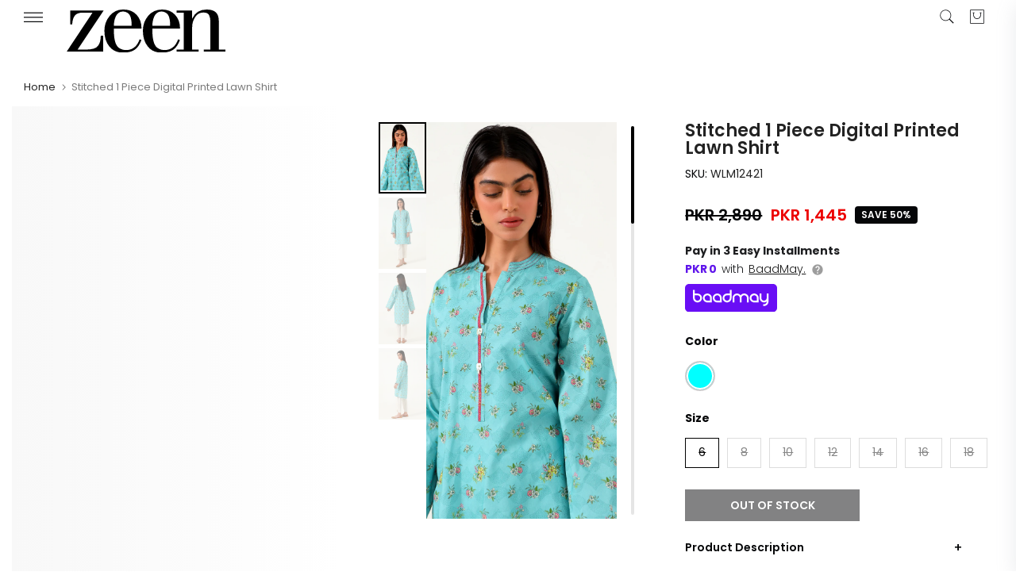

--- FILE ---
content_type: text/html; charset=utf-8
request_url: https://zeenwoman.com/products/stitched-1-piece-digital-printed-lawn-shirt-wlm12421-turquoise
body_size: 54287
content:
<!doctype html><html
  class="t4sp-theme t4s-wrapper__full_width rtl_false swatch_color_style_2 pr_border_style_1 pr_img_effect_2 enable_eff_img1_true badge_shape_2 css_for_wis_app_false t4s-lzcus-true shadow_round_img_false t4s-header__sidebar is-remove-unavai-1 t4_compare_false t4s-cart-count-0 t4s-pr-ellipsis-true
 no-js"
  lang="en"
  
>
  <head>
    <!-- noindex tag -->
    
    <meta charset="utf-8">
    <meta http-equiv="X-UA-Compatible" content="IE=edge">
    <meta
      name="viewport"
      content="width=device-width, initial-scale=1, height=device-height, minimum-scale=1.0, maximum-scale=1.0"
    >
    <meta name="theme-color" content="#fff">
    <link rel="canonical" href="https://zeenwoman.com/products/stitched-1-piece-digital-printed-lawn-shirt-wlm12421-turquoise">
    <link rel="preconnect" href="https://cdn.shopify.com" crossorigin><link rel="shortcut icon" type="image/png" href="//zeenwoman.com/cdn/shop/files/Untitled-4.png?v=1686735426&width=32"><title>Stitched 1 Piece Digital Printed Lawn Shirt</title>
      <meta
        name="description"
        content="Digital Printed Lawn Shirt, Beads, Pearls &amp;amp; Buttons for Embellishment Fit n Finish: Fit: RegularLength: 38&quot;- 40&quot;"
      >
<meta name="author" content="Zeen Women">

<meta property="og:site_name" content="Zeenwoman">
<meta property="og:url" content="https://zeenwoman.com/products/stitched-1-piece-digital-printed-lawn-shirt-wlm12421-turquoise">
<meta property="og:title" content="Stitched 1 Piece Digital Printed Lawn Shirt">
<meta property="og:type" content="product">
<meta property="og:description" content="Digital Printed Lawn Shirt, Beads, Pearls &amp;amp; Buttons for Embellishment Fit n Finish: Fit: RegularLength: 38&quot;- 40&quot;"><meta property="og:image" content="http://zeenwoman.com/cdn/shop/products/WLM12421-Turquoisec.jpg?v=1660202945">
  <meta property="og:image:secure_url" content="https://zeenwoman.com/cdn/shop/products/WLM12421-Turquoisec.jpg?v=1660202945">
  <meta property="og:image:width" content="1800">
  <meta property="og:image:height" content="2708"><meta property="og:price:amount" content="1,445">
  <meta property="og:price:currency" content="PKR"><meta name="twitter:site" content="@zeenwoman"><meta name="twitter:card" content="summary_large_image">
<meta name="twitter:title" content="Stitched 1 Piece Digital Printed Lawn Shirt">
<meta name="twitter:description" content="Digital Printed Lawn Shirt, Beads, Pearls &amp;amp; Buttons for Embellishment Fit n Finish: Fit: RegularLength: 38&quot;- 40&quot;"><link rel="stylesheet" href="https://baadmay.com/assets/baadmay-styles.css">
    <script
      src="https://code.jquery.com/jquery-3.6.0.slim.min.js"
      integrity="sha256-u7e5khyithlIdTpu22PHhENmPcRdFiHRjhAuHcs05RI="
      crossorigin="anonymous"
    ></script>
    <script src="https://baadmay.com/assets/baadmay-scripts.js"></script>
    <script src="https://ajax.googleapis.com/ajax/libs/jquery/3.1.0/jquery.min.js"></script>

    <script src="//zeenwoman.com/cdn/shop/t/138/assets/lazysizes.min.js?v=83289260111445824691763556610" async="async"></script>
    <script src="//zeenwoman.com/cdn/shop/t/138/assets/global.min.js?v=149104643999067994981763556610" defer="defer"></script>
    <script id="fullpageScript" src="//zeenwoman.com/cdn/shop/t/138/assets/fullpage.min.js?v=139033882447583496941763556610" defer="defer"></script>
    <link rel="stylesheet" type="text/css" href="//zeenwoman.com/cdn/shop/t/138/assets/fullpage.min.css?v=172443976206030605761763556610">

    <link rel="stylesheet" href="https://cdnjs.cloudflare.com/ajax/libs/font-awesome/4.7.0/css/font-awesome.min.css">

    <script>window.performance && window.performance.mark && window.performance.mark('shopify.content_for_header.start');</script><meta name="google-site-verification" content="pXYNV9SxhsBKaMErO00vLAIYCDPVs4uA_CD2JMetxgo">
<meta name="facebook-domain-verification" content="xeup0j6j0iueplw34qthugwul805im">
<meta id="shopify-digital-wallet" name="shopify-digital-wallet" content="/32044056716/digital_wallets/dialog">
<link rel="alternate" type="application/json+oembed" href="https://zeenwoman.com/products/stitched-1-piece-digital-printed-lawn-shirt-wlm12421-turquoise.oembed">
<script async="async" src="/checkouts/internal/preloads.js?locale=en-PK"></script>
<script id="shopify-features" type="application/json">{"accessToken":"139ceea60f2a1b140e18ada5266f5654","betas":["rich-media-storefront-analytics"],"domain":"zeenwoman.com","predictiveSearch":true,"shopId":32044056716,"locale":"en"}</script>
<script>var Shopify = Shopify || {};
Shopify.shop = "zeenwoman.myshopify.com";
Shopify.locale = "en";
Shopify.currency = {"active":"PKR","rate":"1.0"};
Shopify.country = "PK";
Shopify.theme = {"name":"( LIVE BACKUP ) 11.11 Sale 2024 - 09\/04\/25 grid","id":149680685196,"schema_name":"Zeen","schema_version":"4.1.4","theme_store_id":null,"role":"main"};
Shopify.theme.handle = "null";
Shopify.theme.style = {"id":null,"handle":null};
Shopify.cdnHost = "zeenwoman.com/cdn";
Shopify.routes = Shopify.routes || {};
Shopify.routes.root = "/";</script>
<script type="module">!function(o){(o.Shopify=o.Shopify||{}).modules=!0}(window);</script>
<script>!function(o){function n(){var o=[];function n(){o.push(Array.prototype.slice.apply(arguments))}return n.q=o,n}var t=o.Shopify=o.Shopify||{};t.loadFeatures=n(),t.autoloadFeatures=n()}(window);</script>
<script id="shop-js-analytics" type="application/json">{"pageType":"product"}</script>
<script defer="defer" async type="module" src="//zeenwoman.com/cdn/shopifycloud/shop-js/modules/v2/client.init-shop-cart-sync_WVOgQShq.en.esm.js"></script>
<script defer="defer" async type="module" src="//zeenwoman.com/cdn/shopifycloud/shop-js/modules/v2/chunk.common_C_13GLB1.esm.js"></script>
<script defer="defer" async type="module" src="//zeenwoman.com/cdn/shopifycloud/shop-js/modules/v2/chunk.modal_CLfMGd0m.esm.js"></script>
<script type="module">
  await import("//zeenwoman.com/cdn/shopifycloud/shop-js/modules/v2/client.init-shop-cart-sync_WVOgQShq.en.esm.js");
await import("//zeenwoman.com/cdn/shopifycloud/shop-js/modules/v2/chunk.common_C_13GLB1.esm.js");
await import("//zeenwoman.com/cdn/shopifycloud/shop-js/modules/v2/chunk.modal_CLfMGd0m.esm.js");

  window.Shopify.SignInWithShop?.initShopCartSync?.({"fedCMEnabled":true,"windoidEnabled":true});

</script>
<script>(function() {
  var isLoaded = false;
  function asyncLoad() {
    if (isLoaded) return;
    isLoaded = true;
    var urls = ["https:\/\/size-guides.esc-apps-cdn.com\/1739196990-app.zeenwoman.myshopify.com.js?shop=zeenwoman.myshopify.com","\/\/cdn.shopify.com\/proxy\/4f5c9a1241fd6a7d2501d90b501e6a92c9df6cffb4d8eab0beef2aa5416ed16a\/bucket.useifsapp.com\/theme-files-min\/js\/ifs-script-tag-min.js?v=2\u0026shop=zeenwoman.myshopify.com\u0026sp-cache-control=cHVibGljLCBtYXgtYWdlPTkwMA"];
    for (var i = 0; i < urls.length; i++) {
      var s = document.createElement('script');
      s.type = 'text/javascript';
      s.async = true;
      s.src = urls[i];
      var x = document.getElementsByTagName('script')[0];
      x.parentNode.insertBefore(s, x);
    }
  };
  if(window.attachEvent) {
    window.attachEvent('onload', asyncLoad);
  } else {
    window.addEventListener('load', asyncLoad, false);
  }
})();</script>
<script id="__st">var __st={"a":32044056716,"offset":18000,"reqid":"9367fd27-3085-436c-a51c-9abda49b697d-1769541509","pageurl":"zeenwoman.com\/products\/stitched-1-piece-digital-printed-lawn-shirt-wlm12421-turquoise","u":"25de049d7114","p":"product","rtyp":"product","rid":7043825107084};</script>
<script>window.ShopifyPaypalV4VisibilityTracking = true;</script>
<script id="form-persister">!function(){'use strict';const t='contact',e='new_comment',n=[[t,t],['blogs',e],['comments',e],[t,'customer']],o='password',r='form_key',c=['recaptcha-v3-token','g-recaptcha-response','h-captcha-response',o],s=()=>{try{return window.sessionStorage}catch{return}},i='__shopify_v',u=t=>t.elements[r],a=function(){const t=[...n].map((([t,e])=>`form[action*='/${t}']:not([data-nocaptcha='true']) input[name='form_type'][value='${e}']`)).join(',');var e;return e=t,()=>e?[...document.querySelectorAll(e)].map((t=>t.form)):[]}();function m(t){const e=u(t);a().includes(t)&&(!e||!e.value)&&function(t){try{if(!s())return;!function(t){const e=s();if(!e)return;const n=u(t);if(!n)return;const o=n.value;o&&e.removeItem(o)}(t);const e=Array.from(Array(32),(()=>Math.random().toString(36)[2])).join('');!function(t,e){u(t)||t.append(Object.assign(document.createElement('input'),{type:'hidden',name:r})),t.elements[r].value=e}(t,e),function(t,e){const n=s();if(!n)return;const r=[...t.querySelectorAll(`input[type='${o}']`)].map((({name:t})=>t)),u=[...c,...r],a={};for(const[o,c]of new FormData(t).entries())u.includes(o)||(a[o]=c);n.setItem(e,JSON.stringify({[i]:1,action:t.action,data:a}))}(t,e)}catch(e){console.error('failed to persist form',e)}}(t)}const f=t=>{if('true'===t.dataset.persistBound)return;const e=function(t,e){const n=function(t){return'function'==typeof t.submit?t.submit:HTMLFormElement.prototype.submit}(t).bind(t);return function(){let t;return()=>{t||(t=!0,(()=>{try{e(),n()}catch(t){(t=>{console.error('form submit failed',t)})(t)}})(),setTimeout((()=>t=!1),250))}}()}(t,(()=>{m(t)}));!function(t,e){if('function'==typeof t.submit&&'function'==typeof e)try{t.submit=e}catch{}}(t,e),t.addEventListener('submit',(t=>{t.preventDefault(),e()})),t.dataset.persistBound='true'};!function(){function t(t){const e=(t=>{const e=t.target;return e instanceof HTMLFormElement?e:e&&e.form})(t);e&&m(e)}document.addEventListener('submit',t),document.addEventListener('DOMContentLoaded',(()=>{const e=a();for(const t of e)f(t);var n;n=document.body,new window.MutationObserver((t=>{for(const e of t)if('childList'===e.type&&e.addedNodes.length)for(const t of e.addedNodes)1===t.nodeType&&'FORM'===t.tagName&&a().includes(t)&&f(t)})).observe(n,{childList:!0,subtree:!0,attributes:!1}),document.removeEventListener('submit',t)}))}()}();</script>
<script integrity="sha256-4kQ18oKyAcykRKYeNunJcIwy7WH5gtpwJnB7kiuLZ1E=" data-source-attribution="shopify.loadfeatures" defer="defer" src="//zeenwoman.com/cdn/shopifycloud/storefront/assets/storefront/load_feature-a0a9edcb.js" crossorigin="anonymous"></script>
<script data-source-attribution="shopify.dynamic_checkout.dynamic.init">var Shopify=Shopify||{};Shopify.PaymentButton=Shopify.PaymentButton||{isStorefrontPortableWallets:!0,init:function(){window.Shopify.PaymentButton.init=function(){};var t=document.createElement("script");t.src="https://zeenwoman.com/cdn/shopifycloud/portable-wallets/latest/portable-wallets.en.js",t.type="module",document.head.appendChild(t)}};
</script>
<script data-source-attribution="shopify.dynamic_checkout.buyer_consent">
  function portableWalletsHideBuyerConsent(e){var t=document.getElementById("shopify-buyer-consent"),n=document.getElementById("shopify-subscription-policy-button");t&&n&&(t.classList.add("hidden"),t.setAttribute("aria-hidden","true"),n.removeEventListener("click",e))}function portableWalletsShowBuyerConsent(e){var t=document.getElementById("shopify-buyer-consent"),n=document.getElementById("shopify-subscription-policy-button");t&&n&&(t.classList.remove("hidden"),t.removeAttribute("aria-hidden"),n.addEventListener("click",e))}window.Shopify?.PaymentButton&&(window.Shopify.PaymentButton.hideBuyerConsent=portableWalletsHideBuyerConsent,window.Shopify.PaymentButton.showBuyerConsent=portableWalletsShowBuyerConsent);
</script>
<script data-source-attribution="shopify.dynamic_checkout.cart.bootstrap">document.addEventListener("DOMContentLoaded",(function(){function t(){return document.querySelector("shopify-accelerated-checkout-cart, shopify-accelerated-checkout")}if(t())Shopify.PaymentButton.init();else{new MutationObserver((function(e,n){t()&&(Shopify.PaymentButton.init(),n.disconnect())})).observe(document.body,{childList:!0,subtree:!0})}}));
</script>

<script>window.performance && window.performance.mark && window.performance.mark('shopify.content_for_header.end');</script>
<link rel="preconnect" href="https://fonts.googleapis.com">
    <link rel="preconnect" href="https://fonts.gstatic.com" crossorigin><link rel="stylesheet" href="https://fonts.googleapis.com/css?family=Poppins:300,300i,400,400i,500,500i,600,600i,700,700i,800,800i|Libre+Baskerville:300,300i,400,400i,500,500i,600,600i,700,700i,800,800i&display=swap" media="print" onload="this.media='all'"><link href="//zeenwoman.com/cdn/shop/t/138/assets/base.css?v=85425745554769935871768311955" rel="stylesheet" type="text/css" media="all" /><style data-shopify>:root {
        
         /* CSS Variables */
        --wrapper-mw      : 1420px;
        --font-family-1   : Poppins;
        --font-family-2   : Poppins;
        --font-family-3   : Libre Baskerville;
        --font-body-family   : Poppins;
        --font-heading-family: Poppins;
       
        
        --t4s-success-color       : #428445;
        --t4s-success-color-rgb   : 66, 132, 69;
        --t4s-warning-color       : #e0b252;
        --t4s-warning-color-rgb   : 224, 178, 82;
        --t4s-error-color         : #EB001B;
        --t4s-error-color-rgb     : 235, 0, 27;
        --t4s-light-color         : #ffffff;
        --t4s-dark-color          : #222222;
        --t4s-highlight-color     : #ec0101;
        --t4s-tooltip-background  : #050608;
        --t4s-tooltip-color       : #fff;
        --primary-sw-color        : #050608;
        --primary-sw-color-rgb    : 5, 6, 8;
        --border-sw-color         : #ddd;
        --secondary-sw-color      : #878787;
        --primary-price-color     : #ec0101;
        --secondary-price-color   : #878787;
        
        --t4s-body-background     : #fff;
        --text-color              : #050608;
        --text-color-rgb          : 5, 6, 8;
        --heading-color           : #050608;
        --accent-color            : #050608;
        --accent-color-rgb        : 5, 6, 8;
        --accent-color-darken     : #000000;
        --accent-color-hover      : var(--accent-color-darken);
        --secondary-color         : #222;
        --secondary-color-rgb     : 34, 34, 34;
        --link-color              : #878787;
        --link-color-hover        : #050608;
        --border-color            : #ddd;
        --border-color-rgb        : 221, 221, 221;
        --border-primary-color    : #333;
        --button-background       : #222;
        --button-color            : #fff;
        --button-background-hover : #050608;
        --button-color-hover      : #fff;

        --sale-badge-background    : #050608;
        --sale-badge-color         : #fff;
        --new-badge-background     : #109533;
        --new-badge-color          : #fff;
        --preorder-badge-background: #0774d7;
        --preorder-badge-color     : #fff;
        --soldout-badge-background : #f8f8f8;
        --soldout-badge-color      : #222;
        --custom-badge-background  : #00A500;
        --custom-badge-color       : #fff;/* Shopify related variables */
        --payment-terms-background-color: ;
        
        --lz-background: #f5f5f5;
        --lz-img: url("//zeenwoman.com/cdn/shop/t/138/assets/t4s_loader.svg?v=74692526743882098171763556610");--lz-img-cus: url("//zeenwoman.com/cdn/shop/files/Logos-02-02_180x_d786ff5b-bcc5-4738-9897-689de02b813c.webp?v=1655902804&width=108");
        --lz-size-cus: 60px;}

    html {
      font-size: 62.5%;
      height: 100%;
    }

    body {
      margin: 0;
      overflow-x: hidden;
      font-size:14px;
      letter-spacing: 0px;
      color: var(--text-color);
      font-family: var(--font-body-family);
      line-height: 1.7;
      font-weight: 400;
      -webkit-font-smoothing: auto;
      -moz-osx-font-smoothing: auto;
    }
    /*
    @media screen and (min-width: 750px) {
      body {
        font-size: 1.6rem;
      }
    }
    */

    h1, h2, h3, h4, h5, h6, .t4s_as_title {
      color: var(--heading-color);
      font-family: var(--font-heading-family);
      line-height: 1.4;
      font-weight: 600;
      letter-spacing: 0px;
    }
    h1 { font-size: 37px }
    h2 { font-size: 29px }
    h3 { font-size: 23px }
    h4 { font-size: 18px }
    h5 { font-size: 17px }
    h6 { font-size: 15.5px }
    a,.t4s_as_link {
      /* font-family: var(--font-link-family); */
      color: var(--link-color);
    }
    a:hover,.t4s_as_link:hover {
      color: var(--link-color-hover);
    }
    button,
    input,
    optgroup,
    select,
    textarea {
      border-color: var(--border-color);
    }
    .t4s_as_button,
    button,
    input[type="button"]:not(.t4s-btn),
    input[type="reset"],
    input[type="submit"]:not(.t4s-btn) {
      font-family: var(--font-button-family);
      color: var(--button-color);
      background-color: var(--button-background);
      border-color: var(--button-background);
    }
    .t4s_as_button:hover,
    button:hover,
    input[type="button"]:not(.t4s-btn):hover, 
    input[type="reset"]:hover,
    input[type="submit"]:not(.t4s-btn):hover  {
      color: var(--button-color-hover);
      background-color: var(--button-background-hover);
      border-color: var(--button-background-hover);
    }
    
    .t4s-cp,.t4s-color-accent { color : var(--accent-color) }.t4s-ct,.t4s-color-text { color : var(--text-color) }.t4s-ch,.t4ss-color-heading { color : var(--heading-color) }.t4s-csecondary { color : var(--secondary-color) }
    
    .t4s-fnt-fm-1 {
      font-family: var(--font-family-1) !important;
    }
    .t4s-fnt-fm-2 {
      font-family: var(--font-family-2) !important;
    }
    .t4s-fnt-fm-3 {
      font-family: var(--font-family-3) !important;
    }
    .t4s-cr {
        color: var(--t4s-highlight-color);
    }
    .t4s-price__sale { color: var(--primary-price-color); }.t4s-fix-overflow.t4s-row { max-width: 100vw;margin-left: auto;margin-right: auto;}.lazyloadt4s-opt {opacity: 1 !important;transition: opacity 0s, transform 1s !important;}.t4s-d-block {display: block;}.t4s-d-none {display: none;}@media (min-width: 768px) {.t4s-d-md-block {display: block;}.t4s-d-md-none {display: none;}}@media (min-width: 1025px) {.t4s-d-lg-block {display: block;}.t4s-d-lg-none {display: none;}}</style><script>
 const t4sXMLHttpRequest = window.XMLHttpRequest, documentElementT4s = document.documentElement; documentElementT4s.className = documentElementT4s.className.replace('no-js', 'js');function loadImageT4s(_this) { _this.classList.add('lazyloadt4sed')};(function() { const matchMediaHoverT4s = (window.matchMedia('(-moz-touch-enabled: 1), (hover: none)')).matches; documentElementT4s.className += ((window.CSS && window.CSS.supports('(position: sticky) or (position: -webkit-sticky)')) ? ' t4sp-sticky' : ' t4sp-no-sticky'); documentElementT4s.className += matchMediaHoverT4s ? ' t4sp-no-hover' : ' t4sp-hover'; window.onpageshow = function() { if (performance.navigation.type === 2) {document.dispatchEvent(new CustomEvent('cart:refresh'))} }; if (!matchMediaHoverT4s && window.width > 1024) { document.addEventListener('mousemove', function(evt) { documentElementT4s.classList.replace('t4sp-no-hover','t4sp-hover'); document.dispatchEvent(new CustomEvent('theme:hover')); }, {once : true} ); } }());</script><!-- Organization Schema -->

<script type="application/ld+json">
{
  "@context": "https://schema.org",
  "@type": "Organization",
  "name": "Zeen Woman",
  "url": "https://zeenwoman.com/",
  "description": "Zeen is renowned for being the best online women's clothing store in Pakistan, brought to you by Cambridge, a pioneer fashion brand since 1971",
  "logo": "https://cdn.shopify.com/s/files/1/0320/4405/6716/files/Zeen_1_22.svg?v=1683627677",
  "image": "https://zeenwoman.com/cdn/shop/files/logo-01_d4f8f475-b04b-4d95-9ac1-0bc349fe14eb.png",
  "foundingDate": "2014",
  "subOrganization": {
	"@type": "Organization",
	"name": "Zeen Support",
	"url": "https://zeenwoman.com/pages/contact-us",
	"@id": "https://zeenwoman.com/pages/contact-us/#organization"
		},
  "contactPoint": {
    "@type": "ContactPoint",
    "telephone": "021-111-119-336",
    "email": "cs@zeenwoman.com",
    "contactType": "customer service",
    "availableLanguage": ["en","Urdu"]
  },
  "sameAs": [
    "https://www.facebook.com/zeenwoman/",
    "https://www.instagram.com/thezeenwoman/",
    "https://twitter.com/zeenwoman/",
    "https://www.pinterest.com/zeenwoman/",
    "https://www.youtube.com/channel/UCxPYxFoUxfVXCDmjQz3MCDA",
    "https://www.tiktok.com/@thezeenwoman"
  ]
}
</script>
<!-- Organization Schema END -->

<!-- Search Schema -->

<script type="application/ld+json">
  {
  "@context": "http://schema.org",
  "@type": "WebSite",
  "url": "https://zeenwoman.com/",
  "potentialAction":
  {
  "@type": "SearchAction",
  "target": "https://zeenwoman.com/search?q={search_term_string}",
  "query": "required",
  "query-input":"required name=search_term_string"
  }
  }
</script>

<!-- Search Schema End -->

<!-- Web page Schema -->

<script type="application/ld+json">
	{
	"@context": "http://schema.org",
	"@id": "https://zeenwoman.com/#webpage",
	"@type": "WebPage",
	"url": "https://zeenwoman.com/",
	"name": "Zeen Woman"
	}
</script>

<!-- Webpage Schema End -->

<!-- Site Navigation element Schema -->

<script type="application/ld+json">
  {
  "@context": "https://schema.org",
  "@type": "SiteNavigationElement",
  "IsPartOf":[
  {
  "@type": "WebPageElement",
  "position": 1,
  "name": "Sale",
  "url": "https://zeenwoman.com/collections/sale"
  },
   {
  "@type": "WebPageElement",
  "position": 2,
  "name": "Ready to Wear",
  "url": "https://zeenwoman.com/collections/ready-to-wear"
  },
  {
  "@type": "WebPageElement",
  "position": 3,
  "name": "Unstitched",
  "url": "https://zeenwoman.com/collections/unstitched"
  },
  {
  "@type": "WebPageElement",
  "position":4,
  "name": "Western",
  "url": "https://zeenwoman.com/collections/western"
  },
  {
  "@type": "WebPageElement",
  "position": 5,
  "name": "Junior",
  "url": "https://zeenwoman.com/collections/girls-dresses"
  },
  {
  "@type": "WebPageElement",
  "position": 6,
  "name": "Accessories",
  "url": "https://zeenwoman.com/collections/womens-accessories"
  },
  {
  "@type": "WebPageElement",
  "position": 7,
  "name": "Fragrances",
  "url": "https://zeenwoman.com/collections/womens-fragrances-perfumes"
  }
  ]
  }
 </script>

<!-- Site Navigation element Schema End -->
        
  <!-- BEGIN app block: shopify://apps/webengage/blocks/webengage-embed/1d458caf-1d70-4697-a570-55048d495614 --><div class="we-app-block"></div>
<script type="text/javascript" id="we-variables-embedded">
try {
    var _webengage_phone_library = "https://cdn.shopify.com/extensions/019bff17-045a-7a45-af47-389c9a1a3251/we-shopify-app-69/assets/webengagePhoneLibrary.js";
    var _webengage_app_cdn_minified_events = "https://cdn.shopify.com/extensions/019bff17-045a-7a45-af47-389c9a1a3251/we-shopify-app-69/assets/webengageEvents.min.js";
    var _webengage_app_cdn_minified_events_nopolyfill = "https://cdn.shopify.com/extensions/019bff17-045a-7a45-af47-389c9a1a3251/we-shopify-app-69/assets/webengageEventsNoPolyfill.min.js";
    var _webengage_app_cdn_minified_sdk = "https://cdn.shopify.com/extensions/019bff17-045a-7a45-af47-389c9a1a3251/we-shopify-app-69/assets/webengageSdk.min.js"
    var _webengage_license_code = "aa132210";
    var _webengage_id_type = "phone";
	var _webengage_region = "US";
    var _webengage_web_push_enabled = true;
	var _webengage_version = "3.0";
	var _webengage_env = "production";
    var _webengage_app = "WebEngage";
    var _webengage_is_embed = "true";
    var _webengage_is_pixel = "false";
    var __webengage_webhook_enabled = true;
	var _webengage_shop_url = `https://zeenwoman.com`;
	var _webengage_shop_domain = `zeenwoman.com`;
	var _webengage_shop_email = `cs@zeenwoman.com`;
	var _webengage_shop_name =`Zeenwoman`;
	var _webengage_charged_currency = `PKR`;
	var _webengage_customer_name = ``;
	var _webengage_customer_identity = ``;
	var _webengage_customer_email = ``;
	var _webengage_customer_phone = ``;
    var _webengage_page_type = `product`;
    var _webengage_money_format = "PKR {{ amount_no_decimals }}";
    var _webengage_money_with_currency_format = "PKR {{ amount_no_decimals }}";
    var _webengage_currency_code_enabled = `true`;
    
    var _webengage_currency_format = "PKR {{ amount_no_decimals }}";
    
	
        var _webengage_product_json = {"id":7043825107084,"title":"Stitched 1 Piece Digital Printed Lawn Shirt","handle":"stitched-1-piece-digital-printed-lawn-shirt-wlm12421-turquoise","description":"\u003cp\u003eDigital Printed Lawn Shirt, Beads, Pearls \u0026amp; Buttons for Embellishment\u003c\/p\u003e\n\u003cp\u003e\u003cstrong\u003eFit n Finish:\u003c\/strong\u003e\u003c\/p\u003e\nFit: Regular\u003cbr\u003eLength: 38\"- 40\"\u003cbr\u003e\u003cbr\u003e","published_at":"2022-12-17T00:27:00+05:00","created_at":"2022-07-15T15:16:49+05:00","vendor":"Ready To Wear","type":"Eid-ul-Adha 2022","tags":["1 Piece Pret","2022","Aqua","Eastern Wear","eid sale","Eid ul Adha","Everyday","Lawn","pret","Printed","Ready to Wear","Sale","Shirt","Shirts","Shirts \u0026 Kurtis","Summer","summer sale","WLM12421","WLM12421-SimplifiedSizeChart"],"price":144500,"price_min":144500,"price_max":144500,"available":false,"price_varies":false,"compare_at_price":289000,"compare_at_price_min":289000,"compare_at_price_max":289000,"compare_at_price_varies":false,"variants":[{"id":41592234901644,"title":"Aqua \/ 6 \/ Lawn","option1":"Aqua","option2":"6","option3":"Lawn","sku":"WLM12421","requires_shipping":true,"taxable":true,"featured_image":null,"available":false,"name":"Stitched 1 Piece Digital Printed Lawn Shirt - Aqua \/ 6 \/ Lawn","public_title":"Aqua \/ 6 \/ Lawn","options":["Aqua","6","Lawn"],"price":144500,"weight":1000,"compare_at_price":289000,"inventory_management":"shopify","barcode":"0837099","requires_selling_plan":false,"selling_plan_allocations":[],"quantity_rule":{"min":1,"max":null,"increment":1}},{"id":41592234934412,"title":"Aqua \/ 8 \/ Lawn","option1":"Aqua","option2":"8","option3":"Lawn","sku":"WLM12421","requires_shipping":true,"taxable":true,"featured_image":null,"available":false,"name":"Stitched 1 Piece Digital Printed Lawn Shirt - Aqua \/ 8 \/ Lawn","public_title":"Aqua \/ 8 \/ Lawn","options":["Aqua","8","Lawn"],"price":144500,"weight":1000,"compare_at_price":289000,"inventory_management":"shopify","barcode":"0837100","requires_selling_plan":false,"selling_plan_allocations":[],"quantity_rule":{"min":1,"max":null,"increment":1}},{"id":41592234967180,"title":"Aqua \/ 10 \/ Lawn","option1":"Aqua","option2":"10","option3":"Lawn","sku":"WLM12421","requires_shipping":true,"taxable":true,"featured_image":null,"available":false,"name":"Stitched 1 Piece Digital Printed Lawn Shirt - Aqua \/ 10 \/ Lawn","public_title":"Aqua \/ 10 \/ Lawn","options":["Aqua","10","Lawn"],"price":144500,"weight":1000,"compare_at_price":289000,"inventory_management":"shopify","barcode":"0837094","requires_selling_plan":false,"selling_plan_allocations":[],"quantity_rule":{"min":1,"max":null,"increment":1}},{"id":41592234999948,"title":"Aqua \/ 12 \/ Lawn","option1":"Aqua","option2":"12","option3":"Lawn","sku":"WLM12421","requires_shipping":true,"taxable":true,"featured_image":null,"available":false,"name":"Stitched 1 Piece Digital Printed Lawn Shirt - Aqua \/ 12 \/ Lawn","public_title":"Aqua \/ 12 \/ Lawn","options":["Aqua","12","Lawn"],"price":144500,"weight":1000,"compare_at_price":289000,"inventory_management":"shopify","barcode":"0837095","requires_selling_plan":false,"selling_plan_allocations":[],"quantity_rule":{"min":1,"max":null,"increment":1}},{"id":41592235032716,"title":"Aqua \/ 14 \/ Lawn","option1":"Aqua","option2":"14","option3":"Lawn","sku":"WLM12421","requires_shipping":true,"taxable":true,"featured_image":null,"available":false,"name":"Stitched 1 Piece Digital Printed Lawn Shirt - Aqua \/ 14 \/ Lawn","public_title":"Aqua \/ 14 \/ Lawn","options":["Aqua","14","Lawn"],"price":144500,"weight":1000,"compare_at_price":289000,"inventory_management":"shopify","barcode":"0837096","requires_selling_plan":false,"selling_plan_allocations":[],"quantity_rule":{"min":1,"max":null,"increment":1}},{"id":41592235065484,"title":"Aqua \/ 16 \/ Lawn","option1":"Aqua","option2":"16","option3":"Lawn","sku":"WLM12421","requires_shipping":true,"taxable":true,"featured_image":null,"available":false,"name":"Stitched 1 Piece Digital Printed Lawn Shirt - Aqua \/ 16 \/ Lawn","public_title":"Aqua \/ 16 \/ Lawn","options":["Aqua","16","Lawn"],"price":144500,"weight":1000,"compare_at_price":289000,"inventory_management":"shopify","barcode":"0837097","requires_selling_plan":false,"selling_plan_allocations":[],"quantity_rule":{"min":1,"max":null,"increment":1}},{"id":41592235098252,"title":"Aqua \/ 18 \/ Lawn","option1":"Aqua","option2":"18","option3":"Lawn","sku":"WLM12421","requires_shipping":true,"taxable":true,"featured_image":null,"available":false,"name":"Stitched 1 Piece Digital Printed Lawn Shirt - Aqua \/ 18 \/ Lawn","public_title":"Aqua \/ 18 \/ Lawn","options":["Aqua","18","Lawn"],"price":144500,"weight":1000,"compare_at_price":289000,"inventory_management":"shopify","barcode":"0837098","requires_selling_plan":false,"selling_plan_allocations":[],"quantity_rule":{"min":1,"max":null,"increment":1}}],"images":["\/\/zeenwoman.com\/cdn\/shop\/products\/WLM12421-Turquoisec.jpg?v=1660202945","\/\/zeenwoman.com\/cdn\/shop\/products\/WLM12421-Turquoise.jpg?v=1660202945","\/\/zeenwoman.com\/cdn\/shop\/products\/WLM12421-Turquoiseb.jpg?v=1660202945","\/\/zeenwoman.com\/cdn\/shop\/products\/WLM12421-Turquoised.jpg?v=1657972798"],"featured_image":"\/\/zeenwoman.com\/cdn\/shop\/products\/WLM12421-Turquoisec.jpg?v=1660202945","options":["Color","Size","Fabric"],"media":[{"alt":null,"id":22757710430348,"position":1,"preview_image":{"aspect_ratio":0.665,"height":2708,"width":1800,"src":"\/\/zeenwoman.com\/cdn\/shop\/products\/WLM12421-Turquoisec.jpg?v=1660202945"},"aspect_ratio":0.665,"height":2708,"media_type":"image","src":"\/\/zeenwoman.com\/cdn\/shop\/products\/WLM12421-Turquoisec.jpg?v=1660202945","width":1800},{"alt":null,"id":22757710364812,"position":2,"preview_image":{"aspect_ratio":0.665,"height":2708,"width":1800,"src":"\/\/zeenwoman.com\/cdn\/shop\/products\/WLM12421-Turquoise.jpg?v=1660202945"},"aspect_ratio":0.665,"height":2708,"media_type":"image","src":"\/\/zeenwoman.com\/cdn\/shop\/products\/WLM12421-Turquoise.jpg?v=1660202945","width":1800},{"alt":null,"id":22757710397580,"position":3,"preview_image":{"aspect_ratio":0.665,"height":2708,"width":1800,"src":"\/\/zeenwoman.com\/cdn\/shop\/products\/WLM12421-Turquoiseb.jpg?v=1660202945"},"aspect_ratio":0.665,"height":2708,"media_type":"image","src":"\/\/zeenwoman.com\/cdn\/shop\/products\/WLM12421-Turquoiseb.jpg?v=1660202945","width":1800},{"alt":null,"id":22757710463116,"position":4,"preview_image":{"aspect_ratio":0.665,"height":2708,"width":1800,"src":"\/\/zeenwoman.com\/cdn\/shop\/products\/WLM12421-Turquoised.jpg?v=1657972798"},"aspect_ratio":0.665,"height":2708,"media_type":"image","src":"\/\/zeenwoman.com\/cdn\/shop\/products\/WLM12421-Turquoised.jpg?v=1657972798","width":1800}],"requires_selling_plan":false,"selling_plan_groups":[],"content":"\u003cp\u003eDigital Printed Lawn Shirt, Beads, Pearls \u0026amp; Buttons for Embellishment\u003c\/p\u003e\n\u003cp\u003e\u003cstrong\u003eFit n Finish:\u003c\/strong\u003e\u003c\/p\u003e\nFit: Regular\u003cbr\u003eLength: 38\"- 40\"\u003cbr\u003e\u003cbr\u003e"};
        var _webengage_product_title = `Stitched 1 Piece Digital Printed Lawn Shirt`;
        var _webengage_product_price = `<span class=money>PKR 1,445</span>`
        var _webengage_product_category_name = ``;
        var _webengage_currency = `PKR`;
        var _webengage_seller_name = `Ready To Wear`;
	
	
	
window.webengageApp = {
        sdk: {
            licenseCode: _webengage_license_code,
            idType: _webengage_id_type,
            region: _webengage_region,
            isWebpush: _webengage_web_push_enabled,
            version: _webengage_version,
            env: _webengage_env,
            appType: _webengage_app,
            isAppEmbed: _webengage_is_embed,
            isPixelEmbed: _webengage_is_pixel
        },
        config: {
          	currency: `PKR`,
            meta : {
                title : `Stitched 1 Piece Digital Printed Lawn Shirt`,
                template : `product`,
                url : `https://zeenwoman.com/products/stitched-1-piece-digital-printed-lawn-shirt-wlm12421-turquoise`,
                type : `product`,
            },
            routes: {
                customer: {
                    account: '/account',
                    login: '/account/login',
                    logout: '/account/logout',
                    register: '/account/register'
                },
                cart: {
                    list: '/cart',
                    add: '/cart/add',
                    clear: '/cart/clear',
                    update: '/cart/change',
                    change: '/cart/change',
                }    
            },
            shop: {
                url: _webengage_shop_url,
                domain: _webengage_shop_domain,
                email: _webengage_shop_email,
                name: _webengage_shop_name
            }
        },
        cart: {"note":null,"attributes":{},"original_total_price":0,"total_price":0,"total_discount":0,"total_weight":0.0,"item_count":0,"items":[],"requires_shipping":false,"currency":"PKR","items_subtotal_price":0,"cart_level_discount_applications":[],"checkout_charge_amount":0}
    };
    
        webengageApp.product = {
            collections: `Collection For USA`,
            category: ``,
            variants : {},
            url : '/products/stitched-1-piece-digital-printed-lawn-shirt-wlm12421-turquoise',
            title : `Stitched 1 Piece Digital Printed Lawn Shirt`,
          	handle : `stitched-1-piece-digital-printed-lawn-shirt-wlm12421-turquoise`,
          	id : parseInt('7043825107084'),
          	available : 'false',
            image : _webengage_product_json && _webengage_product_json.featured_image ? 'https:' + _webengage_product_json.featured_image : 'https:' + '//zeenwoman.com/cdn/shop/products/WLM12421-Turquoisec_large.jpg?v=1660202945',
            tags : `1 Piece Pret,2022,Aqua,Eastern Wear,eid sale,Eid ul Adha,Everyday,Lawn,pret,Printed,Ready to Wear,Sale,Shirt,Shirts,Shirts & Kurtis,Summer,summer sale,WLM12421,WLM12421-SimplifiedSizeChart`,
          	price : parseFloat((parseInt('144500') / 100).toFixed(2)),
            type : `Eid-ul-Adha 2022`,
            images: `products/WLM12421-Turquoisec.jpg,products/WLM12421-Turquoise.jpg,products/WLM12421-Turquoiseb.jpg,products/WLM12421-Turquoised.jpg`,
            compare_at_price:  parseFloat((parseInt('289000') / 100).toFixed(2)),
            vendor: `Ready To Wear`,
            image_ : _webengage_product_json && _webengage_product_json.featured_image ? 'https:' + _webengage_product_json.featured_image : 'https:' + '//zeenwoman.com/cdn/shop/products/WLM12421-Turquoisec_large.jpg?v=1660202945',
            first_variant: {"id":41592234901644,"title":"Aqua \/ 6 \/ Lawn","option1":"Aqua","option2":"6","option3":"Lawn","sku":"WLM12421","requires_shipping":true,"taxable":true,"featured_image":null,"available":false,"name":"Stitched 1 Piece Digital Printed Lawn Shirt - Aqua \/ 6 \/ Lawn","public_title":"Aqua \/ 6 \/ Lawn","options":["Aqua","6","Lawn"],"price":144500,"weight":1000,"compare_at_price":289000,"inventory_management":"shopify","barcode":"0837099","requires_selling_plan":false,"selling_plan_allocations":[],"quantity_rule":{"min":1,"max":null,"increment":1}}
        };
        
            webengageApp.product.variants[parseInt('41592234901644')] = {
				title: `Aqua / 6 / Lawn`,
                name: ``,
				id : parseInt('41592234901644'),
                available : 'false',
                image : 'https:' + '//zeenwoman.com/cdn/shopifycloud/storefront/assets/no-image-2048-a2addb12_large.gif',
                image_ : '//zeenwoman.com/cdn/shopifycloud/storefront/assets/no-image-2048-a2addb12_large.gif',
                inventory_quantity: '0',
                inventory_policy: 'deny',
                featured_media : null,
                featured_image : null,
				price : parseFloat((parseInt('144500') / 100).toFixed(2)),
                type : `Eid-ul-Adha 2022`,
                compare_at_price:  parseFloat((parseInt('289000') / 100).toFixed(2)),
                vendor: `Ready To Wear`,
                tags : `1 Piece Pret,2022,Aqua,Eastern Wear,eid sale,Eid ul Adha,Everyday,Lawn,pret,Printed,Ready to Wear,Sale,Shirt,Shirts,Shirts & Kurtis,Summer,summer sale,WLM12421,WLM12421-SimplifiedSizeChart`,
                url : '/products/stitched-1-piece-digital-printed-lawn-shirt-wlm12421-turquoise?variant=41592234901644'
            };
        
            webengageApp.product.variants[parseInt('41592234934412')] = {
				title: `Aqua / 8 / Lawn`,
                name: ``,
				id : parseInt('41592234934412'),
                available : 'false',
                image : 'https:' + '//zeenwoman.com/cdn/shopifycloud/storefront/assets/no-image-2048-a2addb12_large.gif',
                image_ : '//zeenwoman.com/cdn/shopifycloud/storefront/assets/no-image-2048-a2addb12_large.gif',
                inventory_quantity: '0',
                inventory_policy: 'deny',
                featured_media : null,
                featured_image : null,
				price : parseFloat((parseInt('144500') / 100).toFixed(2)),
                type : `Eid-ul-Adha 2022`,
                compare_at_price:  parseFloat((parseInt('289000') / 100).toFixed(2)),
                vendor: `Ready To Wear`,
                tags : `1 Piece Pret,2022,Aqua,Eastern Wear,eid sale,Eid ul Adha,Everyday,Lawn,pret,Printed,Ready to Wear,Sale,Shirt,Shirts,Shirts & Kurtis,Summer,summer sale,WLM12421,WLM12421-SimplifiedSizeChart`,
                url : '/products/stitched-1-piece-digital-printed-lawn-shirt-wlm12421-turquoise?variant=41592234934412'
            };
        
            webengageApp.product.variants[parseInt('41592234967180')] = {
				title: `Aqua / 10 / Lawn`,
                name: ``,
				id : parseInt('41592234967180'),
                available : 'false',
                image : 'https:' + '//zeenwoman.com/cdn/shopifycloud/storefront/assets/no-image-2048-a2addb12_large.gif',
                image_ : '//zeenwoman.com/cdn/shopifycloud/storefront/assets/no-image-2048-a2addb12_large.gif',
                inventory_quantity: '0',
                inventory_policy: 'deny',
                featured_media : null,
                featured_image : null,
				price : parseFloat((parseInt('144500') / 100).toFixed(2)),
                type : `Eid-ul-Adha 2022`,
                compare_at_price:  parseFloat((parseInt('289000') / 100).toFixed(2)),
                vendor: `Ready To Wear`,
                tags : `1 Piece Pret,2022,Aqua,Eastern Wear,eid sale,Eid ul Adha,Everyday,Lawn,pret,Printed,Ready to Wear,Sale,Shirt,Shirts,Shirts & Kurtis,Summer,summer sale,WLM12421,WLM12421-SimplifiedSizeChart`,
                url : '/products/stitched-1-piece-digital-printed-lawn-shirt-wlm12421-turquoise?variant=41592234967180'
            };
        
            webengageApp.product.variants[parseInt('41592234999948')] = {
				title: `Aqua / 12 / Lawn`,
                name: ``,
				id : parseInt('41592234999948'),
                available : 'false',
                image : 'https:' + '//zeenwoman.com/cdn/shopifycloud/storefront/assets/no-image-2048-a2addb12_large.gif',
                image_ : '//zeenwoman.com/cdn/shopifycloud/storefront/assets/no-image-2048-a2addb12_large.gif',
                inventory_quantity: '0',
                inventory_policy: 'deny',
                featured_media : null,
                featured_image : null,
				price : parseFloat((parseInt('144500') / 100).toFixed(2)),
                type : `Eid-ul-Adha 2022`,
                compare_at_price:  parseFloat((parseInt('289000') / 100).toFixed(2)),
                vendor: `Ready To Wear`,
                tags : `1 Piece Pret,2022,Aqua,Eastern Wear,eid sale,Eid ul Adha,Everyday,Lawn,pret,Printed,Ready to Wear,Sale,Shirt,Shirts,Shirts & Kurtis,Summer,summer sale,WLM12421,WLM12421-SimplifiedSizeChart`,
                url : '/products/stitched-1-piece-digital-printed-lawn-shirt-wlm12421-turquoise?variant=41592234999948'
            };
        
            webengageApp.product.variants[parseInt('41592235032716')] = {
				title: `Aqua / 14 / Lawn`,
                name: ``,
				id : parseInt('41592235032716'),
                available : 'false',
                image : 'https:' + '//zeenwoman.com/cdn/shopifycloud/storefront/assets/no-image-2048-a2addb12_large.gif',
                image_ : '//zeenwoman.com/cdn/shopifycloud/storefront/assets/no-image-2048-a2addb12_large.gif',
                inventory_quantity: '0',
                inventory_policy: 'deny',
                featured_media : null,
                featured_image : null,
				price : parseFloat((parseInt('144500') / 100).toFixed(2)),
                type : `Eid-ul-Adha 2022`,
                compare_at_price:  parseFloat((parseInt('289000') / 100).toFixed(2)),
                vendor: `Ready To Wear`,
                tags : `1 Piece Pret,2022,Aqua,Eastern Wear,eid sale,Eid ul Adha,Everyday,Lawn,pret,Printed,Ready to Wear,Sale,Shirt,Shirts,Shirts & Kurtis,Summer,summer sale,WLM12421,WLM12421-SimplifiedSizeChart`,
                url : '/products/stitched-1-piece-digital-printed-lawn-shirt-wlm12421-turquoise?variant=41592235032716'
            };
        
            webengageApp.product.variants[parseInt('41592235065484')] = {
				title: `Aqua / 16 / Lawn`,
                name: ``,
				id : parseInt('41592235065484'),
                available : 'false',
                image : 'https:' + '//zeenwoman.com/cdn/shopifycloud/storefront/assets/no-image-2048-a2addb12_large.gif',
                image_ : '//zeenwoman.com/cdn/shopifycloud/storefront/assets/no-image-2048-a2addb12_large.gif',
                inventory_quantity: '0',
                inventory_policy: 'deny',
                featured_media : null,
                featured_image : null,
				price : parseFloat((parseInt('144500') / 100).toFixed(2)),
                type : `Eid-ul-Adha 2022`,
                compare_at_price:  parseFloat((parseInt('289000') / 100).toFixed(2)),
                vendor: `Ready To Wear`,
                tags : `1 Piece Pret,2022,Aqua,Eastern Wear,eid sale,Eid ul Adha,Everyday,Lawn,pret,Printed,Ready to Wear,Sale,Shirt,Shirts,Shirts & Kurtis,Summer,summer sale,WLM12421,WLM12421-SimplifiedSizeChart`,
                url : '/products/stitched-1-piece-digital-printed-lawn-shirt-wlm12421-turquoise?variant=41592235065484'
            };
        
            webengageApp.product.variants[parseInt('41592235098252')] = {
				title: `Aqua / 18 / Lawn`,
                name: ``,
				id : parseInt('41592235098252'),
                available : 'false',
                image : 'https:' + '//zeenwoman.com/cdn/shopifycloud/storefront/assets/no-image-2048-a2addb12_large.gif',
                image_ : '//zeenwoman.com/cdn/shopifycloud/storefront/assets/no-image-2048-a2addb12_large.gif',
                inventory_quantity: '0',
                inventory_policy: 'deny',
                featured_media : null,
                featured_image : null,
				price : parseFloat((parseInt('144500') / 100).toFixed(2)),
                type : `Eid-ul-Adha 2022`,
                compare_at_price:  parseFloat((parseInt('289000') / 100).toFixed(2)),
                vendor: `Ready To Wear`,
                tags : `1 Piece Pret,2022,Aqua,Eastern Wear,eid sale,Eid ul Adha,Everyday,Lawn,pret,Printed,Ready to Wear,Sale,Shirt,Shirts,Shirts & Kurtis,Summer,summer sale,WLM12421,WLM12421-SimplifiedSizeChart`,
                url : '/products/stitched-1-piece-digital-printed-lawn-shirt-wlm12421-turquoise?variant=41592235098252'
            };
        
    
    
     var _wise_cart_settings = {};
    

    var _wise_cart_asset_css_url = "";
    var _wise_cart_asset_client_url = "";
    var _wise_cart_asset_preview_url = "";
    var _webengage_feature_map = {}

    
    if (localStorage) {
        localStorage.setItem("WEBENGAGE_SHOP_INFO", "{ \"license_code\" : \"aa132210\" , \"region\" : \"US\" , \"webPushEnabled\" : true, \"id_type\" : \"phone\", \"webhookEnabled\" : true, \"webPixelEnabled\": \"false\", \"app\": \"WebEngage\"}");
    }
} catch(e){
    const logger_base = 'c.webengage.com/e.jpg';
    (function () {
        function addParamsToURL (url, parameters) {
            var _webengage_fragments = [];

            for (var key in parameters) {
                if (parameters.hasOwnProperty(key) && parameters[key] != undefined) {
                    _webengage_fragments.push(encodeURIComponent(key) + '=' + encodeURIComponent(parameters[key]));
                }
            }

            if (_webengage_fragments.length) {
                if (url.indexOf('?') === -1) {
                    url += '?';
                } else if (url.indexOf('?') !== url.length - 1 && url.charAt(url.length - 1) !== '&') {
                    url += '&';
                }

                url += _webengage_fragments.join('&');
            }

            return url;
        };
        fetch(
            addParamsToURL(`https://${logger_base}`, {
                event: 'Error in parsing liquid file',
                category: '',
                type: "exception.shopify.all",
                data: JSON.stringify({  text: 'Failed to webengage-embed.liquid ' + location.origin + ' js parsing error ' , url: location.href, error: { stack: e.stack, message: e.message} }),
                ts: (new Date()).getTime()
            })
        );
    })();
}
</script>


    
        <script defer src="https://d157sasavg42st.cloudfront.net/libs/webengage-shopify-sdk.min.js"></script>
    


<style>
    .we-app-block {
        display: none;
    }
</style>
<!-- END app block --><!-- BEGIN app block: shopify://apps/savyour-affiliate-partner/blocks/savyour-block/eb73ccea-1cdf-4a4f-a017-4cde050edcf0 --><script type='text/javascript'>
    !function () {
        'savyour' in window || (window.savyour = function () { window.savyour.q.push(arguments)
        }, window.savyour.q = []); var e = (new Date).getTime();
        const n = document.createElement('script');
        n.src = 'https://affiliate.savyour.com.pk/sap.min.js?v=' + e, n.async = !0, n.defer = !0;
        const t = document.getElementsByTagName('script')[0];
        t.parentNode.insertBefore(n, t)
    }();
    savyour('init', '623431373541614a4e547958776a704478454a4b6e413d3d');
    document.cookie = "sy-store-auth-key=" + "623431373541614a4e547958776a704478454a4b6e413d3d" + "; SameSite=Lax; path=/";
</script>

<!-- END app block --><script src="https://cdn.shopify.com/extensions/019bc5da-5ba6-7e9a-9888-a6222a70d7c3/js-client-214/assets/pushowl-shopify.js" type="text/javascript" defer="defer"></script>
<link href="https://monorail-edge.shopifysvc.com" rel="dns-prefetch">
<script>(function(){if ("sendBeacon" in navigator && "performance" in window) {try {var session_token_from_headers = performance.getEntriesByType('navigation')[0].serverTiming.find(x => x.name == '_s').description;} catch {var session_token_from_headers = undefined;}var session_cookie_matches = document.cookie.match(/_shopify_s=([^;]*)/);var session_token_from_cookie = session_cookie_matches && session_cookie_matches.length === 2 ? session_cookie_matches[1] : "";var session_token = session_token_from_headers || session_token_from_cookie || "";function handle_abandonment_event(e) {var entries = performance.getEntries().filter(function(entry) {return /monorail-edge.shopifysvc.com/.test(entry.name);});if (!window.abandonment_tracked && entries.length === 0) {window.abandonment_tracked = true;var currentMs = Date.now();var navigation_start = performance.timing.navigationStart;var payload = {shop_id: 32044056716,url: window.location.href,navigation_start,duration: currentMs - navigation_start,session_token,page_type: "product"};window.navigator.sendBeacon("https://monorail-edge.shopifysvc.com/v1/produce", JSON.stringify({schema_id: "online_store_buyer_site_abandonment/1.1",payload: payload,metadata: {event_created_at_ms: currentMs,event_sent_at_ms: currentMs}}));}}window.addEventListener('pagehide', handle_abandonment_event);}}());</script>
<script id="web-pixels-manager-setup">(function e(e,d,r,n,o){if(void 0===o&&(o={}),!Boolean(null===(a=null===(i=window.Shopify)||void 0===i?void 0:i.analytics)||void 0===a?void 0:a.replayQueue)){var i,a;window.Shopify=window.Shopify||{};var t=window.Shopify;t.analytics=t.analytics||{};var s=t.analytics;s.replayQueue=[],s.publish=function(e,d,r){return s.replayQueue.push([e,d,r]),!0};try{self.performance.mark("wpm:start")}catch(e){}var l=function(){var e={modern:/Edge?\/(1{2}[4-9]|1[2-9]\d|[2-9]\d{2}|\d{4,})\.\d+(\.\d+|)|Firefox\/(1{2}[4-9]|1[2-9]\d|[2-9]\d{2}|\d{4,})\.\d+(\.\d+|)|Chrom(ium|e)\/(9{2}|\d{3,})\.\d+(\.\d+|)|(Maci|X1{2}).+ Version\/(15\.\d+|(1[6-9]|[2-9]\d|\d{3,})\.\d+)([,.]\d+|)( \(\w+\)|)( Mobile\/\w+|) Safari\/|Chrome.+OPR\/(9{2}|\d{3,})\.\d+\.\d+|(CPU[ +]OS|iPhone[ +]OS|CPU[ +]iPhone|CPU IPhone OS|CPU iPad OS)[ +]+(15[._]\d+|(1[6-9]|[2-9]\d|\d{3,})[._]\d+)([._]\d+|)|Android:?[ /-](13[3-9]|1[4-9]\d|[2-9]\d{2}|\d{4,})(\.\d+|)(\.\d+|)|Android.+Firefox\/(13[5-9]|1[4-9]\d|[2-9]\d{2}|\d{4,})\.\d+(\.\d+|)|Android.+Chrom(ium|e)\/(13[3-9]|1[4-9]\d|[2-9]\d{2}|\d{4,})\.\d+(\.\d+|)|SamsungBrowser\/([2-9]\d|\d{3,})\.\d+/,legacy:/Edge?\/(1[6-9]|[2-9]\d|\d{3,})\.\d+(\.\d+|)|Firefox\/(5[4-9]|[6-9]\d|\d{3,})\.\d+(\.\d+|)|Chrom(ium|e)\/(5[1-9]|[6-9]\d|\d{3,})\.\d+(\.\d+|)([\d.]+$|.*Safari\/(?![\d.]+ Edge\/[\d.]+$))|(Maci|X1{2}).+ Version\/(10\.\d+|(1[1-9]|[2-9]\d|\d{3,})\.\d+)([,.]\d+|)( \(\w+\)|)( Mobile\/\w+|) Safari\/|Chrome.+OPR\/(3[89]|[4-9]\d|\d{3,})\.\d+\.\d+|(CPU[ +]OS|iPhone[ +]OS|CPU[ +]iPhone|CPU IPhone OS|CPU iPad OS)[ +]+(10[._]\d+|(1[1-9]|[2-9]\d|\d{3,})[._]\d+)([._]\d+|)|Android:?[ /-](13[3-9]|1[4-9]\d|[2-9]\d{2}|\d{4,})(\.\d+|)(\.\d+|)|Mobile Safari.+OPR\/([89]\d|\d{3,})\.\d+\.\d+|Android.+Firefox\/(13[5-9]|1[4-9]\d|[2-9]\d{2}|\d{4,})\.\d+(\.\d+|)|Android.+Chrom(ium|e)\/(13[3-9]|1[4-9]\d|[2-9]\d{2}|\d{4,})\.\d+(\.\d+|)|Android.+(UC? ?Browser|UCWEB|U3)[ /]?(15\.([5-9]|\d{2,})|(1[6-9]|[2-9]\d|\d{3,})\.\d+)\.\d+|SamsungBrowser\/(5\.\d+|([6-9]|\d{2,})\.\d+)|Android.+MQ{2}Browser\/(14(\.(9|\d{2,})|)|(1[5-9]|[2-9]\d|\d{3,})(\.\d+|))(\.\d+|)|K[Aa][Ii]OS\/(3\.\d+|([4-9]|\d{2,})\.\d+)(\.\d+|)/},d=e.modern,r=e.legacy,n=navigator.userAgent;return n.match(d)?"modern":n.match(r)?"legacy":"unknown"}(),u="modern"===l?"modern":"legacy",c=(null!=n?n:{modern:"",legacy:""})[u],f=function(e){return[e.baseUrl,"/wpm","/b",e.hashVersion,"modern"===e.buildTarget?"m":"l",".js"].join("")}({baseUrl:d,hashVersion:r,buildTarget:u}),m=function(e){var d=e.version,r=e.bundleTarget,n=e.surface,o=e.pageUrl,i=e.monorailEndpoint;return{emit:function(e){var a=e.status,t=e.errorMsg,s=(new Date).getTime(),l=JSON.stringify({metadata:{event_sent_at_ms:s},events:[{schema_id:"web_pixels_manager_load/3.1",payload:{version:d,bundle_target:r,page_url:o,status:a,surface:n,error_msg:t},metadata:{event_created_at_ms:s}}]});if(!i)return console&&console.warn&&console.warn("[Web Pixels Manager] No Monorail endpoint provided, skipping logging."),!1;try{return self.navigator.sendBeacon.bind(self.navigator)(i,l)}catch(e){}var u=new XMLHttpRequest;try{return u.open("POST",i,!0),u.setRequestHeader("Content-Type","text/plain"),u.send(l),!0}catch(e){return console&&console.warn&&console.warn("[Web Pixels Manager] Got an unhandled error while logging to Monorail."),!1}}}}({version:r,bundleTarget:l,surface:e.surface,pageUrl:self.location.href,monorailEndpoint:e.monorailEndpoint});try{o.browserTarget=l,function(e){var d=e.src,r=e.async,n=void 0===r||r,o=e.onload,i=e.onerror,a=e.sri,t=e.scriptDataAttributes,s=void 0===t?{}:t,l=document.createElement("script"),u=document.querySelector("head"),c=document.querySelector("body");if(l.async=n,l.src=d,a&&(l.integrity=a,l.crossOrigin="anonymous"),s)for(var f in s)if(Object.prototype.hasOwnProperty.call(s,f))try{l.dataset[f]=s[f]}catch(e){}if(o&&l.addEventListener("load",o),i&&l.addEventListener("error",i),u)u.appendChild(l);else{if(!c)throw new Error("Did not find a head or body element to append the script");c.appendChild(l)}}({src:f,async:!0,onload:function(){if(!function(){var e,d;return Boolean(null===(d=null===(e=window.Shopify)||void 0===e?void 0:e.analytics)||void 0===d?void 0:d.initialized)}()){var d=window.webPixelsManager.init(e)||void 0;if(d){var r=window.Shopify.analytics;r.replayQueue.forEach((function(e){var r=e[0],n=e[1],o=e[2];d.publishCustomEvent(r,n,o)})),r.replayQueue=[],r.publish=d.publishCustomEvent,r.visitor=d.visitor,r.initialized=!0}}},onerror:function(){return m.emit({status:"failed",errorMsg:"".concat(f," has failed to load")})},sri:function(e){var d=/^sha384-[A-Za-z0-9+/=]+$/;return"string"==typeof e&&d.test(e)}(c)?c:"",scriptDataAttributes:o}),m.emit({status:"loading"})}catch(e){m.emit({status:"failed",errorMsg:(null==e?void 0:e.message)||"Unknown error"})}}})({shopId: 32044056716,storefrontBaseUrl: "https://zeenwoman.com",extensionsBaseUrl: "https://extensions.shopifycdn.com/cdn/shopifycloud/web-pixels-manager",monorailEndpoint: "https://monorail-edge.shopifysvc.com/unstable/produce_batch",surface: "storefront-renderer",enabledBetaFlags: ["2dca8a86"],webPixelsConfigList: [{"id":"514752652","configuration":"{\"config\":\"{\\\"pixel_id\\\":\\\"G-RWD8WL0CBL\\\",\\\"target_country\\\":\\\"PK\\\",\\\"gtag_events\\\":[{\\\"type\\\":\\\"begin_checkout\\\",\\\"action_label\\\":[\\\"G-RWD8WL0CBL\\\",\\\"AW-963444259\\\/psAUCLmK7YkZEKP8s8sD\\\"]},{\\\"type\\\":\\\"search\\\",\\\"action_label\\\":[\\\"G-RWD8WL0CBL\\\",\\\"AW-963444259\\\/m1e7CLuJ7YkZEKP8s8sD\\\"]},{\\\"type\\\":\\\"view_item\\\",\\\"action_label\\\":[\\\"G-RWD8WL0CBL\\\",\\\"AW-963444259\\\/QBwYCLiJ7YkZEKP8s8sD\\\",\\\"MC-HX6809634X\\\"]},{\\\"type\\\":\\\"purchase\\\",\\\"action_label\\\":[\\\"G-RWD8WL0CBL\\\",\\\"AW-963444259\\\/_MTYCLKJ7YkZEKP8s8sD\\\",\\\"MC-HX6809634X\\\"]},{\\\"type\\\":\\\"page_view\\\",\\\"action_label\\\":[\\\"G-RWD8WL0CBL\\\",\\\"AW-963444259\\\/rPehCLWJ7YkZEKP8s8sD\\\",\\\"MC-HX6809634X\\\"]},{\\\"type\\\":\\\"add_payment_info\\\",\\\"action_label\\\":[\\\"G-RWD8WL0CBL\\\",\\\"AW-963444259\\\/6jTnCLyK7YkZEKP8s8sD\\\"]},{\\\"type\\\":\\\"add_to_cart\\\",\\\"action_label\\\":[\\\"G-RWD8WL0CBL\\\",\\\"AW-963444259\\\/ky9OCL6J7YkZEKP8s8sD\\\"]}],\\\"enable_monitoring_mode\\\":false}\"}","eventPayloadVersion":"v1","runtimeContext":"OPEN","scriptVersion":"b2a88bafab3e21179ed38636efcd8a93","type":"APP","apiClientId":1780363,"privacyPurposes":[],"dataSharingAdjustments":{"protectedCustomerApprovalScopes":["read_customer_address","read_customer_email","read_customer_name","read_customer_personal_data","read_customer_phone"]}},{"id":"260997260","configuration":"{\"subdomain\": \"zeenwoman\"}","eventPayloadVersion":"v1","runtimeContext":"STRICT","scriptVersion":"69e1bed23f1568abe06fb9d113379033","type":"APP","apiClientId":1615517,"privacyPurposes":["ANALYTICS","MARKETING","SALE_OF_DATA"],"dataSharingAdjustments":{"protectedCustomerApprovalScopes":["read_customer_address","read_customer_email","read_customer_name","read_customer_personal_data","read_customer_phone"]}},{"id":"226623628","configuration":"{\"pixel_id\":\"631572757929178\",\"pixel_type\":\"facebook_pixel\",\"metaapp_system_user_token\":\"-\"}","eventPayloadVersion":"v1","runtimeContext":"OPEN","scriptVersion":"ca16bc87fe92b6042fbaa3acc2fbdaa6","type":"APP","apiClientId":2329312,"privacyPurposes":["ANALYTICS","MARKETING","SALE_OF_DATA"],"dataSharingAdjustments":{"protectedCustomerApprovalScopes":["read_customer_address","read_customer_email","read_customer_name","read_customer_personal_data","read_customer_phone"]}},{"id":"shopify-app-pixel","configuration":"{}","eventPayloadVersion":"v1","runtimeContext":"STRICT","scriptVersion":"0450","apiClientId":"shopify-pixel","type":"APP","privacyPurposes":["ANALYTICS","MARKETING"]},{"id":"shopify-custom-pixel","eventPayloadVersion":"v1","runtimeContext":"LAX","scriptVersion":"0450","apiClientId":"shopify-pixel","type":"CUSTOM","privacyPurposes":["ANALYTICS","MARKETING"]}],isMerchantRequest: false,initData: {"shop":{"name":"Zeenwoman","paymentSettings":{"currencyCode":"PKR"},"myshopifyDomain":"zeenwoman.myshopify.com","countryCode":"PK","storefrontUrl":"https:\/\/zeenwoman.com"},"customer":null,"cart":null,"checkout":null,"productVariants":[{"price":{"amount":1445.0,"currencyCode":"PKR"},"product":{"title":"Stitched 1 Piece Digital Printed Lawn Shirt","vendor":"Ready To Wear","id":"7043825107084","untranslatedTitle":"Stitched 1 Piece Digital Printed Lawn Shirt","url":"\/products\/stitched-1-piece-digital-printed-lawn-shirt-wlm12421-turquoise","type":"Eid-ul-Adha 2022"},"id":"41592234901644","image":{"src":"\/\/zeenwoman.com\/cdn\/shop\/products\/WLM12421-Turquoisec.jpg?v=1660202945"},"sku":"WLM12421","title":"Aqua \/ 6 \/ Lawn","untranslatedTitle":"Aqua \/ 6 \/ Lawn"},{"price":{"amount":1445.0,"currencyCode":"PKR"},"product":{"title":"Stitched 1 Piece Digital Printed Lawn Shirt","vendor":"Ready To Wear","id":"7043825107084","untranslatedTitle":"Stitched 1 Piece Digital Printed Lawn Shirt","url":"\/products\/stitched-1-piece-digital-printed-lawn-shirt-wlm12421-turquoise","type":"Eid-ul-Adha 2022"},"id":"41592234934412","image":{"src":"\/\/zeenwoman.com\/cdn\/shop\/products\/WLM12421-Turquoisec.jpg?v=1660202945"},"sku":"WLM12421","title":"Aqua \/ 8 \/ Lawn","untranslatedTitle":"Aqua \/ 8 \/ Lawn"},{"price":{"amount":1445.0,"currencyCode":"PKR"},"product":{"title":"Stitched 1 Piece Digital Printed Lawn Shirt","vendor":"Ready To Wear","id":"7043825107084","untranslatedTitle":"Stitched 1 Piece Digital Printed Lawn Shirt","url":"\/products\/stitched-1-piece-digital-printed-lawn-shirt-wlm12421-turquoise","type":"Eid-ul-Adha 2022"},"id":"41592234967180","image":{"src":"\/\/zeenwoman.com\/cdn\/shop\/products\/WLM12421-Turquoisec.jpg?v=1660202945"},"sku":"WLM12421","title":"Aqua \/ 10 \/ Lawn","untranslatedTitle":"Aqua \/ 10 \/ Lawn"},{"price":{"amount":1445.0,"currencyCode":"PKR"},"product":{"title":"Stitched 1 Piece Digital Printed Lawn Shirt","vendor":"Ready To Wear","id":"7043825107084","untranslatedTitle":"Stitched 1 Piece Digital Printed Lawn Shirt","url":"\/products\/stitched-1-piece-digital-printed-lawn-shirt-wlm12421-turquoise","type":"Eid-ul-Adha 2022"},"id":"41592234999948","image":{"src":"\/\/zeenwoman.com\/cdn\/shop\/products\/WLM12421-Turquoisec.jpg?v=1660202945"},"sku":"WLM12421","title":"Aqua \/ 12 \/ Lawn","untranslatedTitle":"Aqua \/ 12 \/ Lawn"},{"price":{"amount":1445.0,"currencyCode":"PKR"},"product":{"title":"Stitched 1 Piece Digital Printed Lawn Shirt","vendor":"Ready To Wear","id":"7043825107084","untranslatedTitle":"Stitched 1 Piece Digital Printed Lawn Shirt","url":"\/products\/stitched-1-piece-digital-printed-lawn-shirt-wlm12421-turquoise","type":"Eid-ul-Adha 2022"},"id":"41592235032716","image":{"src":"\/\/zeenwoman.com\/cdn\/shop\/products\/WLM12421-Turquoisec.jpg?v=1660202945"},"sku":"WLM12421","title":"Aqua \/ 14 \/ Lawn","untranslatedTitle":"Aqua \/ 14 \/ Lawn"},{"price":{"amount":1445.0,"currencyCode":"PKR"},"product":{"title":"Stitched 1 Piece Digital Printed Lawn Shirt","vendor":"Ready To Wear","id":"7043825107084","untranslatedTitle":"Stitched 1 Piece Digital Printed Lawn Shirt","url":"\/products\/stitched-1-piece-digital-printed-lawn-shirt-wlm12421-turquoise","type":"Eid-ul-Adha 2022"},"id":"41592235065484","image":{"src":"\/\/zeenwoman.com\/cdn\/shop\/products\/WLM12421-Turquoisec.jpg?v=1660202945"},"sku":"WLM12421","title":"Aqua \/ 16 \/ Lawn","untranslatedTitle":"Aqua \/ 16 \/ Lawn"},{"price":{"amount":1445.0,"currencyCode":"PKR"},"product":{"title":"Stitched 1 Piece Digital Printed Lawn Shirt","vendor":"Ready To Wear","id":"7043825107084","untranslatedTitle":"Stitched 1 Piece Digital Printed Lawn Shirt","url":"\/products\/stitched-1-piece-digital-printed-lawn-shirt-wlm12421-turquoise","type":"Eid-ul-Adha 2022"},"id":"41592235098252","image":{"src":"\/\/zeenwoman.com\/cdn\/shop\/products\/WLM12421-Turquoisec.jpg?v=1660202945"},"sku":"WLM12421","title":"Aqua \/ 18 \/ Lawn","untranslatedTitle":"Aqua \/ 18 \/ Lawn"}],"purchasingCompany":null},},"https://zeenwoman.com/cdn","fcfee988w5aeb613cpc8e4bc33m6693e112",{"modern":"","legacy":""},{"shopId":"32044056716","storefrontBaseUrl":"https:\/\/zeenwoman.com","extensionBaseUrl":"https:\/\/extensions.shopifycdn.com\/cdn\/shopifycloud\/web-pixels-manager","surface":"storefront-renderer","enabledBetaFlags":"[\"2dca8a86\"]","isMerchantRequest":"false","hashVersion":"fcfee988w5aeb613cpc8e4bc33m6693e112","publish":"custom","events":"[[\"page_viewed\",{}],[\"product_viewed\",{\"productVariant\":{\"price\":{\"amount\":1445.0,\"currencyCode\":\"PKR\"},\"product\":{\"title\":\"Stitched 1 Piece Digital Printed Lawn Shirt\",\"vendor\":\"Ready To Wear\",\"id\":\"7043825107084\",\"untranslatedTitle\":\"Stitched 1 Piece Digital Printed Lawn Shirt\",\"url\":\"\/products\/stitched-1-piece-digital-printed-lawn-shirt-wlm12421-turquoise\",\"type\":\"Eid-ul-Adha 2022\"},\"id\":\"41592234901644\",\"image\":{\"src\":\"\/\/zeenwoman.com\/cdn\/shop\/products\/WLM12421-Turquoisec.jpg?v=1660202945\"},\"sku\":\"WLM12421\",\"title\":\"Aqua \/ 6 \/ Lawn\",\"untranslatedTitle\":\"Aqua \/ 6 \/ Lawn\"}}]]"});</script><script>
  window.ShopifyAnalytics = window.ShopifyAnalytics || {};
  window.ShopifyAnalytics.meta = window.ShopifyAnalytics.meta || {};
  window.ShopifyAnalytics.meta.currency = 'PKR';
  var meta = {"product":{"id":7043825107084,"gid":"gid:\/\/shopify\/Product\/7043825107084","vendor":"Ready To Wear","type":"Eid-ul-Adha 2022","handle":"stitched-1-piece-digital-printed-lawn-shirt-wlm12421-turquoise","variants":[{"id":41592234901644,"price":144500,"name":"Stitched 1 Piece Digital Printed Lawn Shirt - Aqua \/ 6 \/ Lawn","public_title":"Aqua \/ 6 \/ Lawn","sku":"WLM12421"},{"id":41592234934412,"price":144500,"name":"Stitched 1 Piece Digital Printed Lawn Shirt - Aqua \/ 8 \/ Lawn","public_title":"Aqua \/ 8 \/ Lawn","sku":"WLM12421"},{"id":41592234967180,"price":144500,"name":"Stitched 1 Piece Digital Printed Lawn Shirt - Aqua \/ 10 \/ Lawn","public_title":"Aqua \/ 10 \/ Lawn","sku":"WLM12421"},{"id":41592234999948,"price":144500,"name":"Stitched 1 Piece Digital Printed Lawn Shirt - Aqua \/ 12 \/ Lawn","public_title":"Aqua \/ 12 \/ Lawn","sku":"WLM12421"},{"id":41592235032716,"price":144500,"name":"Stitched 1 Piece Digital Printed Lawn Shirt - Aqua \/ 14 \/ Lawn","public_title":"Aqua \/ 14 \/ Lawn","sku":"WLM12421"},{"id":41592235065484,"price":144500,"name":"Stitched 1 Piece Digital Printed Lawn Shirt - Aqua \/ 16 \/ Lawn","public_title":"Aqua \/ 16 \/ Lawn","sku":"WLM12421"},{"id":41592235098252,"price":144500,"name":"Stitched 1 Piece Digital Printed Lawn Shirt - Aqua \/ 18 \/ Lawn","public_title":"Aqua \/ 18 \/ Lawn","sku":"WLM12421"}],"remote":false},"page":{"pageType":"product","resourceType":"product","resourceId":7043825107084,"requestId":"9367fd27-3085-436c-a51c-9abda49b697d-1769541509"}};
  for (var attr in meta) {
    window.ShopifyAnalytics.meta[attr] = meta[attr];
  }
</script>
<script class="analytics">
  (function () {
    var customDocumentWrite = function(content) {
      var jquery = null;

      if (window.jQuery) {
        jquery = window.jQuery;
      } else if (window.Checkout && window.Checkout.$) {
        jquery = window.Checkout.$;
      }

      if (jquery) {
        jquery('body').append(content);
      }
    };

    var hasLoggedConversion = function(token) {
      if (token) {
        return document.cookie.indexOf('loggedConversion=' + token) !== -1;
      }
      return false;
    }

    var setCookieIfConversion = function(token) {
      if (token) {
        var twoMonthsFromNow = new Date(Date.now());
        twoMonthsFromNow.setMonth(twoMonthsFromNow.getMonth() + 2);

        document.cookie = 'loggedConversion=' + token + '; expires=' + twoMonthsFromNow;
      }
    }

    var trekkie = window.ShopifyAnalytics.lib = window.trekkie = window.trekkie || [];
    if (trekkie.integrations) {
      return;
    }
    trekkie.methods = [
      'identify',
      'page',
      'ready',
      'track',
      'trackForm',
      'trackLink'
    ];
    trekkie.factory = function(method) {
      return function() {
        var args = Array.prototype.slice.call(arguments);
        args.unshift(method);
        trekkie.push(args);
        return trekkie;
      };
    };
    for (var i = 0; i < trekkie.methods.length; i++) {
      var key = trekkie.methods[i];
      trekkie[key] = trekkie.factory(key);
    }
    trekkie.load = function(config) {
      trekkie.config = config || {};
      trekkie.config.initialDocumentCookie = document.cookie;
      var first = document.getElementsByTagName('script')[0];
      var script = document.createElement('script');
      script.type = 'text/javascript';
      script.onerror = function(e) {
        var scriptFallback = document.createElement('script');
        scriptFallback.type = 'text/javascript';
        scriptFallback.onerror = function(error) {
                var Monorail = {
      produce: function produce(monorailDomain, schemaId, payload) {
        var currentMs = new Date().getTime();
        var event = {
          schema_id: schemaId,
          payload: payload,
          metadata: {
            event_created_at_ms: currentMs,
            event_sent_at_ms: currentMs
          }
        };
        return Monorail.sendRequest("https://" + monorailDomain + "/v1/produce", JSON.stringify(event));
      },
      sendRequest: function sendRequest(endpointUrl, payload) {
        // Try the sendBeacon API
        if (window && window.navigator && typeof window.navigator.sendBeacon === 'function' && typeof window.Blob === 'function' && !Monorail.isIos12()) {
          var blobData = new window.Blob([payload], {
            type: 'text/plain'
          });

          if (window.navigator.sendBeacon(endpointUrl, blobData)) {
            return true;
          } // sendBeacon was not successful

        } // XHR beacon

        var xhr = new XMLHttpRequest();

        try {
          xhr.open('POST', endpointUrl);
          xhr.setRequestHeader('Content-Type', 'text/plain');
          xhr.send(payload);
        } catch (e) {
          console.log(e);
        }

        return false;
      },
      isIos12: function isIos12() {
        return window.navigator.userAgent.lastIndexOf('iPhone; CPU iPhone OS 12_') !== -1 || window.navigator.userAgent.lastIndexOf('iPad; CPU OS 12_') !== -1;
      }
    };
    Monorail.produce('monorail-edge.shopifysvc.com',
      'trekkie_storefront_load_errors/1.1',
      {shop_id: 32044056716,
      theme_id: 149680685196,
      app_name: "storefront",
      context_url: window.location.href,
      source_url: "//zeenwoman.com/cdn/s/trekkie.storefront.a804e9514e4efded663580eddd6991fcc12b5451.min.js"});

        };
        scriptFallback.async = true;
        scriptFallback.src = '//zeenwoman.com/cdn/s/trekkie.storefront.a804e9514e4efded663580eddd6991fcc12b5451.min.js';
        first.parentNode.insertBefore(scriptFallback, first);
      };
      script.async = true;
      script.src = '//zeenwoman.com/cdn/s/trekkie.storefront.a804e9514e4efded663580eddd6991fcc12b5451.min.js';
      first.parentNode.insertBefore(script, first);
    };
    trekkie.load(
      {"Trekkie":{"appName":"storefront","development":false,"defaultAttributes":{"shopId":32044056716,"isMerchantRequest":null,"themeId":149680685196,"themeCityHash":"14477805269225239057","contentLanguage":"en","currency":"PKR"},"isServerSideCookieWritingEnabled":true,"monorailRegion":"shop_domain","enabledBetaFlags":["65f19447"]},"Session Attribution":{},"S2S":{"facebookCapiEnabled":true,"source":"trekkie-storefront-renderer","apiClientId":580111}}
    );

    var loaded = false;
    trekkie.ready(function() {
      if (loaded) return;
      loaded = true;

      window.ShopifyAnalytics.lib = window.trekkie;

      var originalDocumentWrite = document.write;
      document.write = customDocumentWrite;
      try { window.ShopifyAnalytics.merchantGoogleAnalytics.call(this); } catch(error) {};
      document.write = originalDocumentWrite;

      window.ShopifyAnalytics.lib.page(null,{"pageType":"product","resourceType":"product","resourceId":7043825107084,"requestId":"9367fd27-3085-436c-a51c-9abda49b697d-1769541509","shopifyEmitted":true});

      var match = window.location.pathname.match(/checkouts\/(.+)\/(thank_you|post_purchase)/)
      var token = match? match[1]: undefined;
      if (!hasLoggedConversion(token)) {
        setCookieIfConversion(token);
        window.ShopifyAnalytics.lib.track("Viewed Product",{"currency":"PKR","variantId":41592234901644,"productId":7043825107084,"productGid":"gid:\/\/shopify\/Product\/7043825107084","name":"Stitched 1 Piece Digital Printed Lawn Shirt - Aqua \/ 6 \/ Lawn","price":"1445.00","sku":"WLM12421","brand":"Ready To Wear","variant":"Aqua \/ 6 \/ Lawn","category":"Eid-ul-Adha 2022","nonInteraction":true,"remote":false},undefined,undefined,{"shopifyEmitted":true});
      window.ShopifyAnalytics.lib.track("monorail:\/\/trekkie_storefront_viewed_product\/1.1",{"currency":"PKR","variantId":41592234901644,"productId":7043825107084,"productGid":"gid:\/\/shopify\/Product\/7043825107084","name":"Stitched 1 Piece Digital Printed Lawn Shirt - Aqua \/ 6 \/ Lawn","price":"1445.00","sku":"WLM12421","brand":"Ready To Wear","variant":"Aqua \/ 6 \/ Lawn","category":"Eid-ul-Adha 2022","nonInteraction":true,"remote":false,"referer":"https:\/\/zeenwoman.com\/products\/stitched-1-piece-digital-printed-lawn-shirt-wlm12421-turquoise"});
      }
    });


        var eventsListenerScript = document.createElement('script');
        eventsListenerScript.async = true;
        eventsListenerScript.src = "//zeenwoman.com/cdn/shopifycloud/storefront/assets/shop_events_listener-3da45d37.js";
        document.getElementsByTagName('head')[0].appendChild(eventsListenerScript);

})();</script>
  <script>
  if (!window.ga || (window.ga && typeof window.ga !== 'function')) {
    window.ga = function ga() {
      (window.ga.q = window.ga.q || []).push(arguments);
      if (window.Shopify && window.Shopify.analytics && typeof window.Shopify.analytics.publish === 'function') {
        window.Shopify.analytics.publish("ga_stub_called", {}, {sendTo: "google_osp_migration"});
      }
      console.error("Shopify's Google Analytics stub called with:", Array.from(arguments), "\nSee https://help.shopify.com/manual/promoting-marketing/pixels/pixel-migration#google for more information.");
    };
    if (window.Shopify && window.Shopify.analytics && typeof window.Shopify.analytics.publish === 'function') {
      window.Shopify.analytics.publish("ga_stub_initialized", {}, {sendTo: "google_osp_migration"});
    }
  }
</script>
<script
  defer
  src="https://zeenwoman.com/cdn/shopifycloud/perf-kit/shopify-perf-kit-3.0.4.min.js"
  data-application="storefront-renderer"
  data-shop-id="32044056716"
  data-render-region="gcp-us-east1"
  data-page-type="product"
  data-theme-instance-id="149680685196"
  data-theme-name="Zeen"
  data-theme-version="4.1.4"
  data-monorail-region="shop_domain"
  data-resource-timing-sampling-rate="10"
  data-shs="true"
  data-shs-beacon="true"
  data-shs-export-with-fetch="true"
  data-shs-logs-sample-rate="1"
  data-shs-beacon-endpoint="https://zeenwoman.com/api/collect"
></script>
</head>

  <body
    class="template-product "
    >
    <a class="skip-to-content-link visually-hidden" href="#MainContent">Skip to content</a>
    <div class="t4s-close-overlay t4s-op-0"></div>

    <div class="t4s-website-wrapper"><div id="shopify-section-title_config" class="shopify-section t4s-section t4s-section-config t4s-section-admn-fixed"><style data-shopify>.t4s-title {--color: #222222;
			font-family: var(--font-family-2);
			font-size: 18px;
			font-weight: 600;line-height: 30px;}
		
			.t4s-top-heading .t4s-cbl {
				--color: #222222;
			}
		
		@media (min-width: 768px) {
			.t4s-title {
			   font-size: 24px;
				font-weight: 600;line-height: 34px;}
		}.t4s-subtitle {font-style: italic;--color: #878787;
			font-family: var(--font-family-3);
			font-size: 14px;
			font-weight: 400;}
		
		@media (min-width: 768px) {
			.t4s-subtitle {
			   font-size: 14px;
				font-weight: 400;}
		}</style></div><div id="shopify-section-pr_item_config" class="shopify-section t4s-section t4s-section-config t4s-section-config-product t4s-section-admn-fixed"><style data-shopify>
	.t4s-section-config-product .t4s_box_pr_grid {
		margin-bottom: 100px;
	}
	.t4s-section-config-product .t4s-top-heading {
		margin-bottom: 30px;
	}
	.t4s-product:not(.t4s-pr-style4) {
		--pr-btn-radius-size       : 40px;
	}.t4s-product {
		--swatch-color-size 	   : 16px;
		--swatch-color-size-mb 	   : 20px;
		--pr-background-overlay    : rgba(0, 0, 0, 0.1);
		--product-title-family     : var(--font-family-1);
		--product-title-style      : none;
		--product-title-size       : 14px;
		--product-title-weight     : 500;
		--product-title-line-height: 20px;
		--product-title-spacing    : 0px;
		--product-price-size       : 14px;
		--product-price-weight     : 400;
		--product-space-img-txt    : 15px;
		--product-space-elements   : 0px;

		--pr-countdown-color       : #fff;
		--pr-countdown-bg-color    : #56cfe1;
	}
	.t4s-product:not(.t4s-pr-packery) {
		--product-title-color         : #222222;
		--product-title-color-hover   : #56cfe1;
		--product-price-color      	  : #696969;
		--product-price-color-second  : #696969;
		--product-price-sale-color    : #ec0101;
		--product-vendors-color       : #878787;
		--product-vendors-color-hover : #56cfe1;
	}</style><style data-shopify>.t4s-pr-style1 {

			      
			        --pr-addtocart-color             : #ffffff;
			        --pr-addtocart-color2            : #222;
			        --pr-addtocart-color-hover       : #222222;
			        --pr-addtocart-color2-hover      : #fff;

			        --pr-quickview-color             : #ffffff;
			        --pr-quickview-color2            : #222;
			        --pr-quickview-color-hover       : #222222;
			        --pr-quickview-color2-hover      : #fff;

			        --pr-wishlist-color              : #ffffff;
			        --pr-wishlist-color2             : #222;
			        --pr-wishlist-color-hover        : #222222;
			        --pr-wishlist-color2-hover       : #fff;
			        --pr-wishlist-color-active        : #e81e63;
			        --pr-wishlist-color2-active       : #fff;

			        --pr-compare-color               : #ffffff;
			        --pr-compare-color2              : #222;
			        --pr-compare-color-hover         : #222222;
			        --pr-compare-color2-hover        : #fff;

			        --size-list-color                : #ffffff;
            }</style><style data-shopify>.t4s-pr-style2 {

			        
			        --pr-addtocart-color             : #ffffff;
			        --pr-addtocart-color2            : #222;
			        --pr-addtocart-color-hover       : #222222;
			        --pr-addtocart-color2-hover      : #fff;

			        --pr-quickview-color             : #ffffff;
			        --pr-quickview-color2            : #222;
			        --pr-quickview-color-hover       : #222222;
			        --pr-quickview-color2-hover      : #fff;

			        --pr-wishlist-color              : #ffffff;
			        --pr-wishlist-color2             : #222;
			        --pr-wishlist-color-hover        : #222222;
			        --pr-wishlist-color2-hover       : #fff;
			        --pr-wishlist-color-active        : #e81e63;
			        --pr-wishlist-color2-active       : #fff;

			        --pr-compare-color               : #ffffff;
			        --pr-compare-color2              : #222;
			        --pr-compare-color-hover         : #222222;
			        --pr-compare-color2-hover        : #fff;
			        
			        --size-list-color                : #ffffff;
            }</style><style data-shopify>.t4s-pr-style3 {

			       
			        --pr-addtocart-color             : #ffffff;
			        --pr-addtocart-color2            : #222;
			        --pr-addtocart-color-hover       : #222222;
			        --pr-addtocart-color2-hover      : #fff;

			        --pr-quickview-color             : #ffffff;
			        --pr-quickview-color2            : #222;
			        --pr-quickview-color-hover       : #222222;
			        --pr-quickview-color2-hover      : #fff;

			        --pr-wishlist-color              : #ffffff;
			        --pr-wishlist-color2             : #222;
			        --pr-wishlist-color-hover        : #222222;
			        --pr-wishlist-color2-hover       : #fff;
			        --pr-wishlist-color-active        : #e81e63;
			        --pr-wishlist-color2-active       : #fff;

			        --pr-compare-color               : #ffffff;
			        --pr-compare-color2              : #222;
			        --pr-compare-color-hover         : #222222;
			        --pr-compare-color2-hover        : #fff;
			        
			        --size-list-color                : #ffffff;
            }</style><style data-shopify>.t4s-pr-style4 {


			        --pr-btn-radius-size       		 : 0px;
			        
			        --pr-addtocart-color             : #ffffff;
			        --pr-addtocart-color2            : #222;
			        --pr-addtocart-color-hover       : #222222;
			        --pr-addtocart-color2-hover      : #fff;

			        --pr-quickview-color             : #ffffff;
			        --pr-quickview-color2            : #222;
			        --pr-quickview-color-hover       : #222222;
			        --pr-quickview-color2-hover      : #fff;

			        --pr-wishlist-color              : #ffffff;
			        --pr-wishlist-color2             : #222;
			        --pr-wishlist-color-hover        : #222222;
			        --pr-wishlist-color2-hover       : #fff;
			        --pr-wishlist-color-active        : #e81e63;
			        --pr-wishlist-color2-active       : #fff;

			        --pr-compare-color               : #ffffff;
			        --pr-compare-color2              : #222;
			        --pr-compare-color-hover         : #222222;
			        --pr-compare-color2-hover        : #fff;
			        
			        --size-list-color                : #ffffff;
            }</style><style data-shopify>.t4s-pr-style5 {

			        
			        --pr-addtocart-color             : #ffffff;
			        --pr-addtocart-color2            : #222;
			        --pr-addtocart-color-hover       : #222222;
			        --pr-addtocart-color2-hover      : #fff;

			        --pr-quickview-color             : #ffffff;
			        --pr-quickview-color2            : #222;
			        --pr-quickview-color-hover       : #222222;
			        --pr-quickview-color2-hover      : #fff;

			        --pr-wishlist-color              : #ffffff;
			        --pr-wishlist-color2             : #222;
			        --pr-wishlist-color-hover        : #222222;
			        --pr-wishlist-color2-hover       : #fff;
			        --pr-wishlist-color-active        : #e81e63;
			        --pr-wishlist-color2-active       : #fff;

			        --pr-compare-color               : #ffffff;
			        --pr-compare-color2              : #222;
			        --pr-compare-color-hover         : #222222;
			        --pr-compare-color2-hover        : #fff;
			        
			        --size-list-color                : #ffffff;
            }</style><style data-shopify>
	        
            .t4s-pr-style6 {

			        
			        --pr-addtocart-color             : #56cfe1;
			        --pr-addtocart-color2            : #fff;
			        --pr-addtocart-color-hover       : #00badb;
			        --pr-addtocart-color2-hover      : #fff;

			        --pr-quickview-color             : #ffffff;
			        --pr-quickview-color2            : #222;
			        --pr-quickview-color-hover       : #222222;
			        --pr-quickview-color2-hover      : #fff;

			        --pr-wishlist-color              : #ffffff;
			        --pr-wishlist-color2             : #222;
			        --pr-wishlist-color-hover        : #222222;
			        --pr-wishlist-color2-hover       : #fff;
			        --pr-wishlist-color-active        : #e81e63;
			        --pr-wishlist-color2-active       : #fff;

			        --pr-compare-color               : #ffffff;
			        --pr-compare-color2              : #222;
			        --pr-compare-color-hover         : #222222;
			        --pr-compare-color2-hover        : #fff;
			        
			        --size-list-color                : #ffffff;
            }</style><style data-shopify>.t4s-product.t4s-pr-list,
            .is--listview .t4s-product {

	
				--content-cl : #878787;

		        --pr-addtocart-color             : #56cfe1;
		        --pr-addtocart-color2            : #fff;
		        --pr-addtocart-color-hover       : #222222;
		        --pr-addtocart-color2-hover      : #fff;

		        --pr-quickview-color             : #56cfe1;
		        --pr-quickview-color2            : #fff;
		        --pr-quickview-color-hover       : #222222;
		        --pr-quickview-color2-hover      : #fff;

		        --pr-wishlist-color              : #ffffff;
		        --pr-wishlist-color2             : #222;
		        --pr-wishlist-color-hover        : #222222;
		        --pr-wishlist-color2-hover       : #fff;
		        --pr-wishlist-color-active        : #e81e63;
		        --pr-wishlist-color2-active       : #fff;

		        --pr-compare-color               : #ffffff;
		        --pr-compare-color2              : #222;
		        --pr-compare-color-hover         : #222222;
		        --pr-compare-color2-hover        : #fff;
		        
		        --size-list-color                : #ffffff;
            }</style><style data-shopify>.t4s-product.t4s-pr-packery {

			        
			        --product-title-color      : #ffffff;
					--product-title-color-hover: #050608;

					--product-price-color      : #ffffff;
					--product-price-color-second  : #696969;
					--product-price-sale-color : #ec0101;

			        --pr-addtocart-color             : #ffffff;
			        --pr-addtocart-color2            : #222;
			        --pr-addtocart-color-hover       : #222222;
			        --pr-addtocart-color2-hover      : #fff;

			        --pr-quickview-color             : #ffffff;
			        --pr-quickview-color2            : #222;
			        --pr-quickview-color-hover       : #222222;
			        --pr-quickview-color2-hover      : #fff;

			        --pr-wishlist-color              : #ffffff;
			        --pr-wishlist-color2             : #222;
			        --pr-wishlist-color-hover        : #222222;
			        --pr-wishlist-color2-hover       : #fff;
			        --pr-wishlist-color-active        : #e81e63;
			        --pr-wishlist-color2-active       : #fff;

			        --pr-compare-color               : #ffffff;
			        --pr-compare-color2              : #222;
			        --pr-compare-color-hover         : #222222;
			        --pr-compare-color2-hover        : #fff;
			        
			        --size-list-color                : #ffffff;
            }</style></div><div id="shopify-section-btn_config" class="shopify-section t4s-section t4s-section-config t4s-section-admn-fixed"><style data-shopify>:root {
        --btn-radius:0px;
        --t4s-other-radius : 0px;
    }
    button{
        font-family: var(--font-family-1) !important; 
    }
    .t4s-btn-base {
        font-family: var(--font-family-1) !important; 
        --btn-fw:600;
    }</style><style data-shopify>.t4s-pr__notify-stock.t4s-btn-color-custom1,
        .t4s-payment-button.t4s-btn-color-custom1,
        .t4s-btn-base.t4s-btn-style-default.t4s-btn-color-custom1,
        .t4s-lm-bar.t4s-btn-color-custom1 {
            --btn-color           : #ffffff;
            --btn-background      : #050608;
            --btn-border          : #050608;
            --btn-color-hover     : #ffffff;
            --btn-background-hover: #050608;
            --btn-border-hover    :#050608;           
        }
        .t4s-btn-base.t4s-btn-style-outline.t4s-btn-color-custom1{
            --btn-color           : #050608;
            --btn-border          : #050608;
            --btn-color-hover     : #ffffff;
            --btn-background-hover : #050608;
        }
        .t4s-btn-base.t4s-btn-style-bordered.t4s-btn-color-custom1{
            --btn-color           : #050608;
            --btn-border          : #050608;
            --btn-color-hover     : #050608;
            --btn-border-hover    : #050608;
        }
        .t4s-btn-base.t4s-btn-style-link.t4s-btn-color-custom1{
            --btn-color           : #050608;
            --btn-border          : #050608;
            --btn-color-hover     : #050608;
            --btn-border-hover    : #050608;
        }</style><style data-shopify>.t4s-pr__notify-stock.t4s-btn-color-custom2,
        .t4s-payment-button.t4s-btn-color-custom2,
        .t4s-btn-base.t4s-btn-style-default.t4s-btn-color-custom2,
        .t4s-lm-bar.t4s-btn-color-custom2 {
            --btn-color           : #222222;
            --btn-background      : #f7f7f7;
            --btn-border          : #f7f7f7;
            --btn-color-hover     : #222222;
            --btn-background-hover: #ffffff;
            --btn-border-hover    :#ffffff;           
        }
        .t4s-btn-base.t4s-btn-style-outline.t4s-btn-color-custom2{
            --btn-color           : #f7f7f7;
            --btn-border          : #f7f7f7;
            --btn-color-hover     : #222222;
            --btn-background-hover : #ffffff;
        }
        .t4s-btn-base.t4s-btn-style-bordered.t4s-btn-color-custom2{
            --btn-color           : #f7f7f7;
            --btn-border          : #f7f7f7;
            --btn-color-hover     : #ffffff;
            --btn-border-hover    : #ffffff;
        }
        .t4s-btn-base.t4s-btn-style-link.t4s-btn-color-custom2{
            --btn-color           : #f7f7f7;
            --btn-border          : #f7f7f7;
            --btn-color-hover     : #ffffff;
            --btn-border-hover    : #ffffff;
        }</style></div><div id="shopify-section-announcement-bar" class="shopify-section t4-section t4-section-announcement-bar t4s_bk_flickity t4s_tp_cd"><script>try { if (window.Shopify && !Shopify.designMode) { document.getElementById('shopify-section-announcement-bar').remove() } else { document.getElementById('shopify-section-announcement-bar').setAttribute("aria-hidden", true) } }catch(err) {}</script></div><div id="shopify-section-top-bar" class="shopify-section t4-section t4s_tp_flickity t4s_tp_cd t4s-pr"><div id="t4s-hsticky__sentinel" class="t4s-op-0 t4s-pe-none t4s-pa t4s-w-100"></div><style>#t4s-hsticky__sentinel {height: 1px;bottom: 0;}</style></div><header id="shopify-section-header-sidebar" class="shopify-section t4s-section t4s-section-header">
<div data-header-options='{ "isTransparent": false,"isSticky": false,"hideScroldown": false }' class="t4s-header__wrapper t4s-layout-layout_menu_left ">
  <div class="t4s-container">
    <div data-header-height class="t4s-row t4s-gx-15 t4s-gx-md-30 t4s-align-items-center"><div class="t4s-col-2 t4s-col-md-1 t4s-col-item cstm-humburg"><a href="/" data-menu-drawer data-drawer-options='{ "id":"#t4s-menu-drawer" }' class="t4s-push-menu-btn  t4s-lh-1 t4s-d-flex t4s-align-items-center"><svg xmlns="http://www.w3.org/2000/svg" width="30" height="16" viewBox="0 0 30 16" fill="currentColor"><rect width="30" height="1.5"></rect><rect y="7" width="30" height="1.5"></rect><rect y="14" width="30" height="1.5"></rect></svg></a></div>
        <div class="t4s-col-6 t4s-col-md-6 t4s-col-item"><div class=" t4s-header__logo t4s-lh-1">
  <a class="t4s-d-inline-block" href="/" >
    <div class="container">
      <div class="rotating-div">

        <div class="image image1">
          
        </div>

        <!-- Dynamic rotation image based on logo -->
        
         <!-- Dynamic rotation image code end-->

        
        <img src="https://cdn.shopify.com/s/files/1/0320/4405/6716/files/Zeen_1_white.svg?v=1683628041" 
             class="logo-width-mobile jawwad header__normal-logo logo-white t4s-d-none t4s-d-lg-block" 
             alt="Zeenwoman" 
             style="display: none; width: 200px" /><img loading="eager" class="header__normal-logo logo-black t4s-d-none t4s-d-lg-block logo-width-mobile" 
               src="https://cdn.shopify.com/s/files/1/0320/4405/6716/files/Zeen_1_22.svg?v=1683627677" 
               alt="Zeenwoman" 
               style="width: 200px">
          <img loading="lazy" class="header__sticky-logo 11logo logo-black t4s-d-none logo-width-mobile" 
               src="https://cdn.shopify.com/s/files/1/0320/4405/6716/files/Zeen_1_22.svg?v=1683627677" 
               alt="Zeenwoman" 
               style="width: 200px">
          <img loading="eager" class="header__mobile-logo logo-black t4s-d-lg-none logo-width-mobile" 
               src="https://cdn.shopify.com/s/files/1/0320/4405/6716/files/Zeen_1_22.svg?v=1683627677" 
               alt="Zeenwoman" 
               style="width: 200px"></div>
    </div>
  </a>
</div> 


</div>
        <div class="t4s-col-4 t4s-col-md-5 t4s-text-end t4s-col-group_btns t4s-col-item t4s-lh-1 cstm-humburg"><svg xmlns="http://www.w3.org/2000/svg" class="t4s-d-none">
		  <symbol id="icon-h-search" viewBox="0 0 32 32">
		    <path d="M28.591 27.273l-7.263-7.264c1.46-1.756 2.339-4.010 2.339-6.471 0-5.595-4.535-10.129-10.129-10.129-5.594 0-10.129 4.535-10.129 10.129 0 5.594 4.536 10.129 10.129 10.129 2.462 0 4.716-0.879 6.471-2.339l7.263 7.264 1.319-1.319zM4.475 13.538c0-4.997 4.065-9.063 9.063-9.063 4.997 0 9.063 4.066 9.063 9.063s-4.066 9.063-9.063 9.063c-4.998 0-9.063-4.066-9.063-9.063z" fill="currentColor"></path>
		  </symbol>
		  <symbol id="icon-h-account" viewBox="0 0 32 32">
		    <path d="M16 3.205c-7.067 0-12.795 5.728-12.795 12.795s5.728 12.795 12.795 12.795 12.795-5.728 12.795-12.795c0-7.067-5.728-12.795-12.795-12.795zM16 4.271c6.467 0 11.729 5.261 11.729 11.729 0 2.845-1.019 5.457-2.711 7.49-1.169-0.488-3.93-1.446-5.638-1.951-0.146-0.046-0.169-0.053-0.169-0.66 0-0.501 0.206-1.005 0.407-1.432 0.218-0.464 0.476-1.244 0.569-1.944 0.259-0.301 0.612-0.895 0.839-2.026 0.199-0.997 0.106-1.36-0.026-1.7-0.014-0.036-0.028-0.071-0.039-0.107-0.050-0.234 0.019-1.448 0.189-2.391 0.118-0.647-0.030-2.022-0.921-3.159-0.562-0.719-1.638-1.601-3.603-1.724l-1.078 0.001c-1.932 0.122-3.008 1.004-3.57 1.723-0.89 1.137-1.038 2.513-0.92 3.159 0.172 0.943 0.239 2.157 0.191 2.387-0.010 0.040-0.025 0.075-0.040 0.111-0.131 0.341-0.225 0.703-0.025 1.7 0.226 1.131 0.579 1.725 0.839 2.026 0.092 0.7 0.35 1.48 0.569 1.944 0.159 0.339 0.234 0.801 0.234 1.454 0 0.607-0.023 0.614-0.159 0.657-1.767 0.522-4.579 1.538-5.628 1.997-1.725-2.042-2.768-4.679-2.768-7.555 0-6.467 5.261-11.729 11.729-11.729zM7.811 24.386c1.201-0.49 3.594-1.344 5.167-1.808 0.914-0.288 0.914-1.058 0.914-1.677 0-0.513-0.035-1.269-0.335-1.908-0.206-0.438-0.442-1.189-0.494-1.776-0.011-0.137-0.076-0.265-0.18-0.355-0.151-0.132-0.458-0.616-0.654-1.593-0.155-0.773-0.089-0.942-0.026-1.106 0.027-0.070 0.053-0.139 0.074-0.216 0.128-0.468-0.015-2.005-0.17-2.858-0.068-0.371 0.018-1.424 0.711-2.311 0.622-0.795 1.563-1.238 2.764-1.315l1.011-0.001c1.233 0.078 2.174 0.521 2.797 1.316 0.694 0.887 0.778 1.94 0.71 2.312-0.154 0.852-0.298 2.39-0.17 2.857 0.022 0.078 0.047 0.147 0.074 0.217 0.064 0.163 0.129 0.333-0.025 1.106-0.196 0.977-0.504 1.461-0.655 1.593-0.103 0.091-0.168 0.218-0.18 0.355-0.051 0.588-0.286 1.338-0.492 1.776-0.236 0.502-0.508 1.171-0.508 1.886 0 0.619 0 1.389 0.924 1.68 1.505 0.445 3.91 1.271 5.18 1.77-2.121 2.1-5.035 3.4-8.248 3.4-3.183 0-6.073-1.277-8.188-3.342z" fill="currentColor"></path>
		  </symbol>
		  <symbol id="icon-h-heart" viewBox="0 0 32 32">
		    <path d="M21.886 5.115c3.521 0 6.376 2.855 6.376 6.376 0 1.809-0.754 3.439-1.964 4.6l-10.297 10.349-10.484-10.536c-1.1-1.146-1.778-2.699-1.778-4.413 0-3.522 2.855-6.376 6.376-6.376 2.652 0 4.925 1.62 5.886 3.924 0.961-2.304 3.234-3.924 5.886-3.924zM21.886 4.049c-2.345 0-4.499 1.089-5.886 2.884-1.386-1.795-3.54-2.884-5.886-2.884-4.104 0-7.442 3.339-7.442 7.442 0 1.928 0.737 3.758 2.075 5.152l11.253 11.309 11.053-11.108c1.46-1.402 2.275-3.308 2.275-5.352 0-4.104-3.339-7.442-7.442-7.442v0z" fill="currentColor"></path>
		  </symbol>
		  <symbol id="icon-h-cart" viewBox="0 0 32 32">
		    <path d="M3.205 3.205v25.59h25.59v-25.59h-25.59zM27.729 27.729h-23.457v-23.457h23.457v23.457z" fill="currentColor"></path>
          <path d="M9.068 13.334c0 3.828 3.104 6.931 6.931 6.931s6.93-3.102 6.93-6.931v-3.732h1.067v-1.066h-3.199v1.066h1.065v3.732c0 3.234-2.631 5.864-5.864 5.864-3.234 0-5.865-2.631-5.865-5.864v-3.732h1.067v-1.066h-3.199v1.066h1.065v3.732z" fill="currentColor"></path>
		  </symbol>
		</svg><div class="t4s-site-nav__icons t4s-use__pe is--hover2 t4s-h-cart__design1 t4s-lh-1 t4s-d-inline-flex t4s-align-items-center"><div class="t4s-site-nav__icon t4s-site-nav__search"><a class="t4s-pr" href="/search" data-drawer-delay- data-drawer-options='{ "id":"#t4s-search-hidden" }'>
				<svg class="t4s-icon t4s-icon--search" aria-hidden="true" focusable="false" role="presentation"><use href="#icon-h-search"></use></svg>
			</a></div><div class="t4s-site-nav__icon t4s-site-nav__cart">	
		<a href="/cart" data-drawer-delay- data-drawer-options='{ "id":"#t4s-mini_cart" }'>
			<span class="t4s-pr t4s-icon-cart__wrap">
			  <svg class="t4s-icon t4s-icon--cart" aria-hidden="true" focusable="false" role="presentation"><use href="#icon-h-cart"></use></svg>
              <span data-cart-count class="t4s-pa t4s-op-0 t4s-ts-op t4s-count-box hide-count">0</span>
               
			</span>
<script>
  var cartContents = fetch(window.Shopify.routes.root + 'cart.js')
  .then(response => response.json())
  .then(data => { return data });

</script>
          <style>.hide-count{display:none;}</style>
			<span class="t4s-h-cart-totals t4s-dn t4s-truncate">
				<span class="t4s-h-cart__divider t4s-dn">/</span>
				<span data-cart-tt-price class="t4s-h-cart__total"><span class=money>PKR 0</span></span>
			</span>
      </a>
    </div></div>
<style>.hide-wishlist{ display: none; }</style><style>
		.t4s-h-cart__design3 .t4s-count-box {
		    width: 19px;
		    height: 19px;
		    line-height: 19px;
		    position: static;
		    display: inline-block;
		}
		.t4s-h-cart__design2 .t4s-site-nav__icon:last-child,
		.t4s-h-cart__design3 .t4s-site-nav__icon:last-child,
		.t4s-h-cart__design4 .t4s-site-nav__icon:last-child,
		.t4s-h-cart__design5 .t4s-site-nav__icon:last-child {
		    padding-right: 0;
		}
    @media (min-width: 768px) {

	    	.t4s-h-cart__design2 .t4s-site-nav__cart a,
	    	.t4s-h-cart__design4 .t4s-site-nav__cart a,
	    	.t4s-h-cart__design5 .t4s-site-nav__cart a {
		      display: flex;
			   align-items: center;
			   justify-content: center;
	    	}
	    	.t4s-h-cart__design2 .t4s-h-cart-totals,
	    	.t4s-h-cart__design4 .t4s-h-cart-totals {
			    display: block;
			    margin-left: 15px;
			}
			.t4s-h-cart__design4 .t4s-site-nav__cart .t4s-count-box,
			.t4s-h-cart__design5 .t4s-site-nav__cart .t4s-count-box {
				display: none
			}
			.t4s-h-cart__design4 .t4s-h-cart-totals {
				margin-left: 7px;
			}
			.t4s-h-cart__design5 .t4s-h-cart__divider {
			    display: inline-block;
			}
			.t4s-h-cart__design5 .t4s-h-cart-totals {
			    display: block;
			    margin-left: 7px;
			}
			
			.t4s-h-cart__design1 .t4s-site-nav__icon.t4s-site-nav__btnMenu {
			    padding-right: 0;
			}
    }
    </style></div>
    <style>@media (min-width: 1024px){.cstm-humburg{margin-top:-36px;}}</style></div>
  </div>
</div><style data-shopify>.t4s-header__wrapper {
    --h-text-color      : #050608;
    --h-text-color-rgb  : 5, 6, 8;
    --h-text-color-hover: #050608;
    --h-bg-color        : rgba(255, 255, 255, 0.0);
    background-color: var(--h-bg-color);
  }
  .t4s-count-box {
    --h-count-bgcolor: #000000;
    --h-count-color: #ffffff;
  }.t4s-section-header [data-header-height] {
      min-height: 80px;    
  }
  .t4s-header__logo img {
    padding-top: 5px;
    padding-bottom: 5px;
    transform: translateZ(0);
    max-height: inherit;
    height: auto;
    width: 100%;
    max-width: 100%;
  }
  .t4s-header__logo img[src*=".svg"] {
    height: 100%;
    perspective: 800px;
    -webkit-perspective: 800px;
    backface-visibility: hidden;
    -webkit-backface-visibility: hidden;
  }
  .t4s-site-nav__icons .t4s-site-nav__icon {
      padding: 0 6px;
      display: inline-block;
      line-height: 1;
  }
  .t4s-site-nav__icons svg.t4s-icon {
      color: var(--h-text-color);
      line-height: 1;
      vertical-align: middle;
      transition: color 0.2s ease-in-out;
      width: 22px;
      height: 22px;
  }
  .t4s-site-nav__icons.t4s-use__kalles svg.t4s-icon--account {
      width: 24px;
      height: 24px;
  }
  .t4s-site-nav__icons.t4s-use__line svg.t4s-icon {
    width: 25px;
    height: 25px;
  }
  .t4s-site-nav__icon>a:hover svg.t4s-icon {
      color: var(--h-text-color-hover);
  }
  .t4s-site-nav__icon a { 
    display: inline-block;
    line-height: 1;
  }
  .t4s-site-nav__cart >a,.t4s-push-menu-btn,.t4s-col__textSocial,.t4s-col__textSocial a {color: var(--h-text-color)}
  .t4s-site-nav__cart >a:hover,.t4s-col__textSocial a:hover {color: var(--h-text-color-hover)}
  @media (min-width: 768px) {
    .t4s-site-nav__icons .t4s-site-nav__icon {
        padding: 0 8px;
    }
  }
  @media (min-width: 1025px) {.t4s-announcement-bar >.t4s-container, .t4s-top-bar >.t4s-container, .t4s-header__wrapper >.t4s-container {
          max-width: 100%;
      }.t4s-site-nav__btnMenu svg {
        transform: rotate(180deg);
    }
    .t4s-col__textSocial p { margin-bottom: 0; }
    .t4s-layout-layout_logo_search .t4s-site-nav__icon.t4s-site-nav__search {
      display:none
    }
  }

  .logo-white {
    display: none !important;
  }
  .t4s-header__wrapper[header-color="White"] .logo-white {
    display: block !important;
  }
  .t4s-header__wrapper[header-color="White"] .logo-black {
    display: none !important;
  }</style></header><main id="MainContent" class="content-for-layout focus-none" role="main" tabindex="-1">
        <div id="shopify-section-template--19966574821516__breadcrumb" class="shopify-section t4s-section t4s-pr_breadcrumbs"><link href="//zeenwoman.com/cdn/shop/t/138/assets/breadcrumbs.css?v=85294373352878778231763556610" rel="stylesheet" type="text/css" media="all" />
<div class="breadcrumb_pr_wrap hide-mobile" style="--cl_bg:#ffffff;--cl_link:#222222">
  <div class="t4s-container is--layout_full">
    <div class="t4s-row t4s-align-items-center"> 
      <div class="t4s-col t4s-col-item">
         
        <nav class="t4s-pr-breadcrumb">
          <a href="/" class="t4s-dib">Home</a><svg xmlns="http://www.w3.org/2000/svg" viewBox="0 0 32 32"  width="16" height="16" fill="currentColor" stroke-width="0.5" stroke-linecap="round" stroke-linejoin="round"><path d="M 12.96875 4.28125 L 11.53125 5.71875 L 21.8125 16 L 11.53125 26.28125 L 12.96875 27.71875 L 23.96875 16.71875 L 24.65625 16 L 23.96875 15.28125 Z"/></svg><span>Stitched 1 Piece Digital Printed Lawn Shirt</span>
        </nav>
        
      </div></div>
  </div>
</div></div><section id="shopify-section-template--19966574821516__main" class="shopify-section t4s-section t4s-section-main t4s-section-main-product t4s_tp_flickity"><link href="//zeenwoman.com/cdn/shop/t/138/assets/fancybox.css?v=126051452550966106421763556610" rel="stylesheet" type="text/css" media="all" />
<script src="//zeenwoman.com/cdn/shop/t/138/assets/fancybox-umd.js?v=145285835408418500421763556610" type="text/javascript"></script>
<script src="https://cdnjs.cloudflare.com/ajax/libs/Swiper/11.0.5/swiper-bundle.min.js"></script>
<link rel="stylesheet" href="https://cdnjs.cloudflare.com/ajax/libs/Swiper/11.0.5/swiper-bundle.min.css">






<link href="//zeenwoman.com/cdn/shop/t/138/assets/pre_flickityt4s.min.css?v=71371876113336922081763556610" rel="stylesheet" type="text/css" media="all" />
<link href="//zeenwoman.com/cdn/shop/t/138/assets/main-product.css?v=65075772490638133221763556610" rel="stylesheet" type="text/css" media="all" />

<div class="t4s-container t4s-main-product__content is--layout_full t4s-product-media__thumbnails_left t4s-product-thumb-size__small">
  <div class="t4s-row">
    <div class="t4s-col-item t4s-col-12 t4s-main-area">
      <div
        data-product-featured='{"id":"7043825107084","isMainProduct":true, "sectionId":"template--19966574821516__main", "disableSwatch":false, "media": true,"enableHistoryState": true, "formID": "#product-form-7043825107084template--19966574821516__main", "removeSoldout":false, "changeVariantByImg":true, "isNoPick":false,"hasSoldoutUnavailable":true,"enable_zoom_click_mb":true,"main_click":"zoom","canMediaGroup":false,"isGrouped":false,"hasIsotope":false,"available":false, "customBadge":null, "customBadgeHandle":null,"dateStart":1657880209, "compare_at_price":289000,"price":144500, "isPreoder":false, "showFirstMedia":false, "isSticky":false, "isStickyMB":false, "stickyShow":"2", "useStickySelect": false }'
        class="t4s-row t4s-row__product is-zoom-type__inner"
        data-t4s-zoom-main
        
          data-zoom-options='{"type":"inner", "magnify":2, "touch":false, "pr_type":"1","isZoomPR": true}'
        
      >
        <div class="t4s-col-md-4 t4s-col-12 t4s-col-item t4s-product__description-wrapper">
          
        </div>
        

        <!-- Swiper CSS -->
        <link rel="stylesheet" href="https://cdn.jsdelivr.net/npm/swiper@10/swiper-bundle.min.css">

        <section class="product-slider t4s-col-md-4 t4s-col-12 t4s-col-item">
          <div class="product-slider__wrapper">
            <!-- Thumbnails -->
            <div class="product-slider__thumbnails">
              <div class="product-slider__thumbs swiper-container">
                <div class="swiper-wrapper">
                  
                    <div class="swiper-slide">
                      <div class="product-slider__thumb">
                        <img src="//zeenwoman.com/cdn/shop/products/WLM12421-Turquoisec_200x.jpg?v=1660202945" alt="Stitched 1 Piece Digital Printed Lawn Shirt">
                      </div>
                    </div>
                  
                    <div class="swiper-slide">
                      <div class="product-slider__thumb">
                        <img src="//zeenwoman.com/cdn/shop/products/WLM12421-Turquoise_200x.jpg?v=1660202945" alt="Stitched 1 Piece Digital Printed Lawn Shirt">
                      </div>
                    </div>
                  
                    <div class="swiper-slide">
                      <div class="product-slider__thumb">
                        <img src="//zeenwoman.com/cdn/shop/products/WLM12421-Turquoiseb_200x.jpg?v=1660202945" alt="Stitched 1 Piece Digital Printed Lawn Shirt">
                      </div>
                    </div>
                  
                    <div class="swiper-slide">
                      <div class="product-slider__thumb">
                        <img src="//zeenwoman.com/cdn/shop/products/WLM12421-Turquoised_200x.jpg?v=1657972798" alt="Stitched 1 Piece Digital Printed Lawn Shirt">
                      </div>
                    </div>
                  
                </div>
              </div>
            </div>

           <!-- Main Images -->
            <div class="product-slider__main swiper-container">
              <div class="swiper-wrapper">
                
                  <div class="swiper-slide">
                    <div class="product-slider__image" data-zoom="//zeenwoman.com/cdn/shop/products/WLM12421-Turquoisec_2048x.jpg?v=1660202945">
                       
<a data-fancybox="gallery" data-src="//zeenwoman.com/cdn/shop/products/WLM12421-Turquoisec_1024x.jpg?v=1660202945">
                        <img src="//zeenwoman.com/cdn/shop/products/WLM12421-Turquoisec_1024x.jpg?v=1660202945" alt="Stitched 1 Piece Digital Printed Lawn Shirt">
                      </a>
        
                    </div>
                  </div>
                
                  <div class="swiper-slide">
                    <div class="product-slider__image" data-zoom="//zeenwoman.com/cdn/shop/products/WLM12421-Turquoise_2048x.jpg?v=1660202945">
                       
<a data-fancybox="gallery" data-src="//zeenwoman.com/cdn/shop/products/WLM12421-Turquoise_1024x.jpg?v=1660202945">
                        <img src="//zeenwoman.com/cdn/shop/products/WLM12421-Turquoise_1024x.jpg?v=1660202945" alt="Stitched 1 Piece Digital Printed Lawn Shirt">
                      </a>
        
                    </div>
                  </div>
                
                  <div class="swiper-slide">
                    <div class="product-slider__image" data-zoom="//zeenwoman.com/cdn/shop/products/WLM12421-Turquoiseb_2048x.jpg?v=1660202945">
                       
<a data-fancybox="gallery" data-src="//zeenwoman.com/cdn/shop/products/WLM12421-Turquoiseb_1024x.jpg?v=1660202945">
                        <img src="//zeenwoman.com/cdn/shop/products/WLM12421-Turquoiseb_1024x.jpg?v=1660202945" alt="Stitched 1 Piece Digital Printed Lawn Shirt">
                      </a>
        
                    </div>
                  </div>
                
                  <div class="swiper-slide">
                    <div class="product-slider__image" data-zoom="//zeenwoman.com/cdn/shop/products/WLM12421-Turquoised_2048x.jpg?v=1657972798">
                       
<a data-fancybox="gallery" data-src="//zeenwoman.com/cdn/shop/products/WLM12421-Turquoised_1024x.jpg?v=1657972798">
                        <img src="//zeenwoman.com/cdn/shop/products/WLM12421-Turquoised_1024x.jpg?v=1657972798" alt="Stitched 1 Piece Digital Printed Lawn Shirt">
                      </a>
        
                    </div>
                  </div>
                
              </div>
              <div class="swiper-scrollbar"></div>
              <div style=" height: auto; max-width: max-content; height: max-content;" class="swiper-pagination"></div>
            </div>

          </div>
        </section>

        <script src="https://cdn.jsdelivr.net/npm/swiper@10/swiper-bundle.min.js"></script>

<script>
document.addEventListener("DOMContentLoaded", function () {

  const productThumbs = new Swiper(".product-slider__thumbs", {
    direction: "vertical",
    slidesPerView: 'auto',
    spaceBetween: 12,
    freeMode: true,
    watchSlidesProgress: true,
    mousewheel: true,

    breakpoints: {
      0: {
        direction: "horizontal",
      },
      768: {
        direction: "vertical",
      }
    }
  });

  const productMain = new Swiper(".product-slider__main", {
    direction: "vertical",
    slidesPerView: 1,
    spaceBetween: 0,
    grabCursor: true,

    mousewheel: {
      forceToAxis: true,
      releaseOnEdges: true,
      sensitivity: 0.5,
    },

    scrollbar: {
      el: ".swiper-scrollbar",
      hide: false,
      draggable: true,
    },

    pagination: {
      el: ".swiper-pagination",
      clickable: true,
      dynamicBullets: false,
    },

    thumbs: {
      swiper: productThumbs
    },

    breakpoints: {
      0: {
        direction: "horizontal",
        loop: true,            // 🔥 MOBILE LOOP ✓
        rewind: false,
      },
      768: {
        direction: "vertical",
        loop: false,           // 🔥 DESKTOP NO LOOP
        rewind: true,
      }
    }
  });

});
</script>


        <style>
                    .product-slider {
                      padding: 20px 45px;
                      display: flex;
                      justify-content: center;
                    }

                    .product-slider__wrapper {
                      display: flex;
                      gap: 24px;
                      align-items: flex-start;
                    }

                    .product-slider__thumbnails {
                      width: fit-content;
                    }

                    .product-slider__thumbs {
                      height: 500px;
                      overflow-y: hidden;
                      width: fit-content;
                    }

                    .product-slider__thumbs .swiper-slide {
                      width: 60px;
                      height: 90px;
                      flex-shrink: 0;
                      opacity: 0.5;
                      transition: opacity 0.3s, transform 0.3s;
                      cursor: pointer;
                      margin-bottom: 5px !important;
                    }

                    .product-slider__thumbs .swiper-slide-thumb-active {
                      opacity: 1;
                      border: 2px solid #000;
                    }

                    .product-slider__thumb img {
                      width: 100%;
                      height: 100%;
                      object-fit: cover;
                      display: block;
                    }

                    .product-slider__main {
                      height: 500px;
                      position: relative;
                      overflow: hidden;
                      width: 100%;
                    }

        

                    .product-slider__main .swiper-slide {
                      height: 500px !important;
                    }

                    .product-slider__image {
                      width: 100%;
                      height: 100%;
                      overflow: hidden;
                      cursor: zoom-in;
                    }

                    .product-slider__image img {
                      width: 100%;
                      height: 100%;
                      object-fit: cover;
                      display: block;
                      transition: transform 0.3s ease;
                    }

                    .product-slider__image:hover img {
                      transform: scale(1.05);
                    }

                    .product-slider__image video{
                    height: 500px;
                    object-fit:cover;
                    }

                    .swiper-scrollbar {
                      position: absolute;
                      right: 0;
                      top: 0;
                      width: 6px;
                      height: 100%;
                      background: rgba(0, 0, 0, 0.1);
                      z-index: 1 !important;
                    }

                    .swiper-scrollbar-drag {
                      background-color: #000;
                    }

                    @media (max-width: 768px) {
                        .swiper-scrollbar {
                          display: none !important; /* desktop par hide */
                        }
                      .product-slider {
                        padding: 15px 10px;
                      }

                      .product-slider__wrapper {
                        flex-direction: column;
                        gap: 0;
                        }

                      .product-slider__thumbnails {
                        display: none;
                      }

                      .product-slider__main {
                        height: 450px;
                        width: 100%;
                      }

                      .product-slider__main .swiper-slide {
                        height: 450px !important;
                      }

                      .swiper-scrollbar {
                        right: -2px;
                        border-radius: 3px;
                      }

                      .swiper-scrollbar-drag {
                        background-color: #000;
                      }
                    }

                    @media only screen and (max-width: 767px){
                        .product-slider__wrapper {
                        width: 100%;
                      }

                      
                        .product-slider__main .swiper-wrapper {
    flex-direction: row !important;
  }

    .product-slider__main .swiper-slide {
    width: 100% !important;
    height: auto !important;
  }
                    .product-slider__image img{
                      object-position: top;
                    }
          .swiper-scrollbar.swiper-scrollbar-vertical, .swiper-vertical>.swiper-scrollbar{
            display: none;
          }

                    }

                    @media (max-width: 480px) {
                      .product-slider {
                        padding: 0px;
                      }
                    }
        </style>

        <script>
          Fancybox.bind("[data-fancybox]", {
            // Your custom options
          });
        </script>

        <div data-t4s-zoom-info class="t4s-col-md-4 t4s-col-12 t4s-col-item t4s-product__info-wrapper t4s-pr">
          <div id="product-zoom-template--19966574821516__main" class="t4s-product__zoom-wrapper"></div>
          <div
            id="ProductInfo-template--template--19966574821516__main__main"
            class="t4s-product__info-container t4s-product__info-container--sticky"
          ><div class="t4s-product_meta" ></div>
                  <h1
                    class="t4s-product__title"
                    style="--title-family:var(--font-family-1);--title-style:none;--title-size:22px;--title-weight:600;--title-line-height:1;--title-spacing:0px;--title-color:#222222;--title-color-hover:#222222;"
                    
                  >
                    Stitched 1 Piece Digital Printed Lawn Shirt
                  </h1>

                  <div class="t4s-sku-wrapper">
                    SKU:
                    <span class="t4s-productMeta__value t4s-csecondary t4s-dib"> 
WLM12421</span>
                  </div><div
                    class="t4s-product__price-review"
                    style="--price-size:20px;--price-weight:600;--price-color:#050608;--price-sale-color:#ec0101;"
                  >
<div class="t4s-product-price"data-pr-price data-product-price data-saletype="1" ><del><span class=money>PKR 2,890</span></del> <ins><span class=money>PKR 1,445</span></ins> <span class="t4s-badge-price">SAVE 50%</span>
</div></div>
                  <!-- Baadmay Integration -->
                  <script src="https://ajax.googleapis.com/ajax/libs/jquery/2.2.4/jquery.min.js"></script>
<link rel="stylesheet" href="https://baadmay.com/assets/baadmay-styles.css">
<script  src="https://baadmay.com/assets/baadmay-scripts.js"></script>
<style>
span.exclamation-mark svg {
    margin-bottom: -3px;
}
  span.shipping-amount {
    font-size: 10px;
}
  .shopping-limit {
    margin-top: 5px;
}
  .baadmay-gateway-wrapper .baadmay-para {
		opacity: 0.9;
	}
  .baadmay-gateway-wrapper .baadmay-para p {
		margin-top: 2px;
    	margin-bottom: 0px;
	
	}
  .baadmay-gateway-wrapper .baadmay-price {
		display: flex;
        align-items: center;
	}
  .baadmay-gateway-wrapper .baadmay-price .baadmay-currency {
		margin-bottom: 7px;
		margin-top: 0px;
		color: #6016eb;
    	font-weight: bold;
	}
  .baadmay-gateway-wrapper .baadmay-price span {
		margin: 0 2px;
	}
  .baadmay-gateway-wrapper .baadmay-price .baadmay-price-split {
  		margin-top: 0px;
		margin-bottom: 7px;
	}
  .baadmay-gateway-wrapper .baadmay-price .baadmay-price-split .price-divide {
		color: #6016eb;
    	font-weight: bold;
	}
  .baadmay-gateway-wrapper .baadmay-price  .baadmay-para {
		margin-bottom: 7px;
/*         vertical-align: middle; */
	}
  .baadmay-gateway-wrapper .baadmay-price  .baadmay-para .baadmay-redirect {
		text-decoration: underline;
		color: #000;
		margin: 0 4px;
	}
   .baadmay-gateway-wrapper .primary {
        padding-top: 5px;
        padding-right: 5px;
        padding-bottom: 5px;
        padding-left: 5px;
	}
	.baadmay-gateway-wrapper .text5 {
        font-size: 10px;
        text-align: center;
        color: #ffffff;
        margin-bottom: 0;
    }
  .baadmay-para .with-text {
		pointer-events: none;
	}

  .baadmay-gateway-wrapper .baadmay-prod-icon {
    max-width: 116px;
    max-height: 36px;
  }
  .baadmay-gateway-wrapper .baadmay-price .baadmay-para .texmt5 {
    margin-bottom: -3px;
  }
span.shipping-amount {
    font-size: 10px;
}
  @media (max-width: 768px) {

.baadmay-gateway-wrapper.bd-drawer {
    text-align: center;
}
    .bdr-box .shopping-limit {
    text-align: center;
}
    .baadmay-gateway-wrapper .baadmay-price.price--cart {
      justify-content: center;
    }
    .baadmay-gateway-wrapper .image-wrapper {
	  display: flex;
	  justify-content: center;
	}
    .baadmay-gateway-wrapper  .baadmay-para.cart {
	  text-align: center;
	}
.baadmay-gateway-wrapper .baadmay-price {
        justify-content: left;
    }
    
  }
  .baadmay-para .with-text {
		margin-left: 0!important;
	}
  .baadmay-price .baadmay-para  {
  		margin-left: 0!important;
	}
.baadmay-gateway-wrapper.cstm-wrap {
  display: none!important;
}
</style><div class="baadmay-gateway-wrapper">
      <div class="baadmay-para">
        <p>Pay in 3 Easy Installments</p>
      </div>
      <div class="baadmay-price">
       	<p class="baadmay-currency">
          
            
              PKR
              
        </p>
        <p class="baadmay-price-split">
            
              <span class="price-divide" total-prod-price="0"></span>
              <span class="baadmay-para "><span class="with-text">with</span><a class="baadmay-redirect baadmay-modal" data-vbtype="inline" data-overlayclose="false" data-maxwidth="620px" href="#baadmay-content">BaadMay.</a>
				<a class=" baadmay-modal"  data-vbtype="inline" data-overlayclose="false" data-maxwidth="620px" href="#baadmay-content" >
      				<svg width="14" height="14" class="texmt5" viewBox="0 0 14 14" fill="none" xmlns="http://www.w3.org/2000/svg">
                   <path d="M6.99998 0.333984C3.31998 0.333984 0.333313 3.32065 0.333313 7.00065C0.333313 10.6807 3.31998 13.6673 6.99998 13.6673C10.68 13.6673 13.6666 10.6807 13.6666 7.00065C13.6666 3.32065 10.68 0.333984 6.99998 0.333984ZM7.66665 11.6673H6.33331V10.334H7.66665V11.6673ZM9.04665 6.50065L8.44665 7.11398C7.96665 7.60065 7.66665 8.00065 7.66665 9.00065H6.33331V8.66732C6.33331 7.93398 6.63331 7.26732 7.11331 6.78065L7.93998 5.94065C8.18665 5.70065 8.33331 5.36732 8.33331 5.00065C8.33331 4.26732 7.73331 3.66732 6.99998 3.66732C6.26665 3.66732 5.66665 4.26732 5.66665 5.00065H4.33331C4.33331 3.52732 5.52665 2.33398 6.99998 2.33398C8.47331 2.33398 9.66665 3.52732 9.66665 5.00065C9.66665 5.58732 9.42665 6.12065 9.04665 6.50065Z" fill="#939393"></path>
        </svg>
      			</a> 
			  </span>
		
             <div id="baadmay-content" style="display:none;">
               <script>
                 function doSomething() {
                    return false;
                }
               </script>
                      <a href="/" onclick="return doSomething()" class="baadmay-popup-close">
                        <svg width="10" height="10" viewBox="0 0 10 10" fill="none" xmlns="http://www.w3.org/2000/svg">
                          <path d="M8.99915 1L1 8.99914" stroke="white" stroke-width="2" stroke-linecap="round"/>
                          <path d="M8.99915 9L1 1.00085" stroke="white" stroke-width="2" stroke-linecap="round"/>
                        </svg>
                      </a>
                      <div class="baadmay-popup-head">
                        <h3>Pay for your purchase, thora abhi, baqi?</h3>
                        <img src="https://baadmay.com/assets/baadmay-logo-white.svg" alt="baadmay logo">
                        <div class="baadmay-info-box">
                          <div class="baadmay-info-item">
                            <img src="https://baadmay.com/assets/icon-calendar.svg" alt="">
                              <p>Pay in 3 Easy Installments</p>
                          </div>
                        </div>
                      </div>
                      <div class="baadmay-popup-content">
                        <h3 class="baadmay-color-dark text-center mt-40 mb-24">Added items to your cart?</h3>
                        <div class="baadmay-info-box compact-box">
                          <div class="baadmay-info-item">
                            <img src="https://baadmay.com/assets/icon-checkout.svg" alt="">
                            <p>Select BaadMay at Checkout</p>
                          </div>
                          <div class="baadmay-info-item">
                            <img src="https://baadmay.com/assets/icon-account-details.svg" alt="">
                            <p>Verify your account details</p>
                          </div>
                          <div class="baadmay-info-item">
                            <img src="https://baadmay.com/assets/icon-pay-first-installment.svg" alt="">
                            <p>Pay only your first installment now</p>
                          </div>
                        </div>
                        <h3 class="baadmay-color-primary text-center mt-32 mt-sm-24 mb-0">Let’s shop and pay BaadMay!</h3>
                      </div>
                    </div>
                      
            
        </p>
      </div> 
      <div >
        <a class="baadmay-modal" data-vbtype="inline" data-overlayclose="false" data-maxwidth="620px" href="#baadmay-content">
            <svg width="116" height="36" viewBox="0 0 116 36" fill="none" xmlns="http://www.w3.org/2000/svg">
            <g clip-path="url(#clip0_1_19)">
            <path d="M110.957 0H5.04348C2.25804 0 0 2.25804 0 5.04348V30.2609C0 33.0463 2.25804 35.3043 5.04348 35.3043H110.957C113.742 35.3043 116 33.0463 116 30.2609V5.04348C116 2.25804 113.742 0 110.957 0Z" fill="#690EF5"/>
            <path d="M17.9335 12.5334C19.2758 13.1042 20.3455 14.1654 20.9208 15.497C21.2097 16.1855 21.3584 16.9239 21.3584 17.6697C21.3584 18.4155 21.2097 19.1539 20.9208 19.8424C20.6395 20.5107 20.2333 21.1201 19.7235 21.6384C19.2151 22.1528 18.61 22.5634 17.9423 22.8465C17.2481 23.1394 16.5006 23.2873 15.7462 23.2811C14.996 23.2854 14.2526 23.1375 13.562 22.8465C12.8851 22.5643 12.2702 22.154 11.7515 21.6384C11.2313 21.1237 10.815 20.5151 10.525 19.8453C10.2323 19.1599 10.0833 18.4227 10.087 17.6784V7.61447H12.3209V12.0989H15.7375C16.4918 12.0926 17.2394 12.2405 17.9335 12.5334ZM15.7375 21.0648C16.1898 21.0677 16.6379 20.979 17.0545 20.8042C17.6741 20.5452 18.2027 20.1104 18.5736 19.5542C18.9447 18.9979 19.1415 18.3453 19.1395 17.6784C19.1426 17.2288 19.0532 16.7832 18.8767 16.369C18.5305 15.5619 17.8827 14.9192 17.0691 14.5758C16.6525 14.4009 16.2044 14.3123 15.7522 14.315H12.3209V17.6784C12.3182 18.1311 12.4086 18.5797 12.5867 18.9965C12.8454 19.6127 13.2833 20.1386 13.8445 20.5069C14.4056 20.8753 15.0646 21.0696 15.7375 21.0648Z" fill="white"/>
            <path d="M28.1659 12.0522C28.9206 12.0478 29.6681 12.1977 30.3619 12.4926C31.7032 13.062 32.7726 14.1209 33.3492 15.4503C33.6448 16.1399 33.7938 16.8824 33.7873 17.6317V23.2344H28.1659C27.4147 23.2383 26.6704 23.0906 25.9787 22.7998C24.6153 22.2276 23.5302 21.1511 22.9534 19.7986C22.6646 19.1101 22.5159 18.3716 22.5159 17.6259C22.5159 16.8801 22.6646 16.1418 22.9534 15.4532C23.2411 14.792 23.6545 14.1921 24.1711 13.6861C24.6924 13.1786 25.3057 12.7736 25.9787 12.4926C26.67 12.1999 27.4142 12.05 28.1659 12.0522ZM31.5533 21.0327V17.6317C31.5564 17.182 31.467 16.7365 31.2905 16.3223C30.9485 15.5103 30.2997 14.8636 29.4829 14.5204C29.0663 14.3455 28.6182 14.2569 28.1659 14.2597C27.2587 14.2554 26.387 14.6087 25.7422 15.2418C25.4334 15.5506 25.1857 15.9142 25.0121 16.3136C24.8356 16.7278 24.7462 17.1733 24.7494 17.623C24.747 18.0686 24.8338 18.5103 25.0047 18.9224C25.1757 19.3344 25.4272 19.7089 25.7451 20.0239C26.0628 20.3388 26.4403 20.5881 26.8559 20.7573C27.2715 20.9265 27.7167 21.0123 28.1659 21.0095L31.5533 21.0327Z" fill="white"/>
            <path d="M40.5675 12.0522C41.3222 12.0478 42.0698 12.1977 42.7635 12.4926C44.1074 13.0611 45.1777 14.1229 45.7508 15.4561C46.0487 16.1451 46.1989 16.888 46.1917 17.6375V23.2344H40.5675C39.8172 23.2383 39.074 23.0906 38.3833 22.7998C37.7083 22.5155 37.0948 22.1054 36.5757 21.5918C36.0567 21.0778 35.6431 20.4688 35.3579 19.7986C35.0673 19.1105 34.9178 18.372 34.9178 17.6259C34.9178 16.8799 35.0673 16.1413 35.3579 15.4532C35.6434 14.7908 36.0571 14.1905 36.5757 13.6861C37.0963 13.178 37.7097 12.7729 38.3833 12.4926C39.0736 12.1999 39.8167 12.05 40.5675 12.0522ZM43.9578 21.0327V17.6317C43.96 17.1819 43.8696 16.7363 43.692 16.3223C43.5204 15.9225 43.2737 15.5588 42.965 15.2505C42.6552 14.9429 42.2883 14.698 41.8844 14.5291C41.468 14.354 41.0199 14.2652 40.5675 14.2684C39.6603 14.2641 38.7885 14.6174 38.1438 15.2505C37.835 15.5588 37.5883 15.9225 37.4167 16.3223C37.2402 16.7365 37.1506 17.182 37.1538 17.6317C37.1515 18.0841 37.2409 18.5324 37.4167 18.9499C37.5855 19.352 37.8326 19.7171 38.1438 20.0246C38.4623 20.3392 38.8404 20.5882 39.2564 20.7573C39.6724 20.9263 40.118 21.012 40.5675 21.0095L43.9578 21.0327Z" fill="white"/>
            <path d="M58.6444 7.56522V17.6291C58.6482 18.3734 58.4992 19.1107 58.2064 19.796C57.9222 20.4639 57.5129 21.0724 57.0004 21.5892C56.4866 22.1038 55.8766 22.5142 55.2045 22.7973C54.5109 23.0856 53.7664 23.2342 53.0144 23.2342C52.2623 23.2342 51.5179 23.0856 50.8243 22.7973C49.4609 22.225 48.3758 21.1486 47.7989 19.796C47.5101 19.1075 47.3614 18.3691 47.3614 17.6233C47.3614 16.8776 47.5101 16.1391 47.7989 15.4507C48.0867 14.7895 48.5001 14.1894 49.0167 13.6835C49.5413 13.1748 50.1586 12.7698 50.8359 12.49C51.5267 12.1996 52.27 12.0517 53.0202 12.0555H56.4105V7.56522H58.6444ZM53.0144 21.0157C53.4677 21.0188 53.9168 20.9301 54.3343 20.7549C54.737 20.5827 55.1034 20.3371 55.4147 20.0307C56.0522 19.3918 56.4081 18.5281 56.4046 17.6291V14.2659H53.0144C52.5583 14.2635 52.1064 14.3521 51.6857 14.5265C51.2772 14.693 50.906 14.9383 50.5935 15.2478C50.2847 15.5567 50.0371 15.9202 49.8635 16.3197C49.687 16.7339 49.5976 17.1795 49.6007 17.6291C49.5983 18.0744 49.6851 18.5159 49.8558 18.9278C50.0265 19.3397 50.2779 19.7139 50.5954 20.0289C50.9128 20.3438 51.29 20.5932 51.7052 20.7625C52.1204 20.9319 52.5654 21.0179 53.0144 21.0157Z" fill="white"/>
            <path d="M74.5586 12.0499C75.3139 12.0433 76.0625 12.1912 76.7574 12.4844C77.4256 12.7681 78.0338 13.1739 78.5505 13.6808C79.069 14.1852 79.4828 14.7856 79.7682 15.4479C80.0661 16.1369 80.2163 16.8798 80.2091 17.6294V23.232H77.9752V17.6294C77.9789 17.1794 77.8884 16.7335 77.7095 16.3199C77.5378 15.9201 77.291 15.5564 76.9824 15.2481C76.3376 14.615 75.4658 14.2618 74.5586 14.266C74.1062 14.2628 73.6581 14.3516 73.2416 14.5267C72.4265 14.8679 71.7779 15.5113 71.4341 16.3199C71.2575 16.7341 71.168 17.1797 71.1712 17.6294V23.232H68.9344V17.6294C68.9375 17.1797 68.8481 16.7341 68.6716 16.3199C68.4999 15.9201 68.2531 15.5564 67.9445 15.2481C67.6323 14.9359 67.2612 14.6879 66.8523 14.518C66.4304 14.3437 65.9776 14.255 65.5207 14.2573C65.0684 14.2541 64.6202 14.3429 64.2037 14.518C63.7999 14.6869 63.433 14.9319 63.1233 15.2394C62.8145 15.5477 62.5677 15.9114 62.3961 16.3112C62.2186 16.7252 62.1282 17.1708 62.1304 17.6207V23.232H59.8965V17.6294C59.8893 16.8798 60.0395 16.1369 60.3374 15.4479C60.9117 14.1129 61.9874 13.0521 63.3364 12.4902C64.0272 12.1995 64.7704 12.0516 65.5207 12.0557C66.4157 12.0454 67.2993 12.2544 68.0934 12.664C68.8614 13.062 69.5275 13.6287 70.0412 14.3211C70.5559 13.6266 71.2255 13.0595 71.9977 12.664C72.7882 12.2557 73.6673 12.0449 74.5586 12.0499Z" fill="white"/>
            <path d="M87.1422 12.0499C87.8966 12.0436 88.6441 12.1915 89.3383 12.4844C90.6821 13.0529 91.7525 14.1148 92.3255 15.4479C92.6235 16.1369 92.7737 16.8798 92.7665 17.6294V23.232H87.1422C86.392 23.2361 85.6487 23.0882 84.958 22.7974C84.2831 22.5132 83.6695 22.103 83.1504 21.5895C82.6283 21.0762 82.2117 20.4672 81.9239 19.7963C81.6334 19.1081 81.4837 18.3696 81.4837 17.6235C81.4837 16.8775 81.6334 16.139 81.9239 15.4508C82.2093 14.7885 82.623 14.1881 83.1416 13.6837C83.6649 13.1747 84.2814 12.7696 84.958 12.4902C85.6484 12.1975 86.3915 12.0477 87.1422 12.0499ZM90.5326 21.0303V17.6294C90.5347 17.1795 90.4443 16.7339 90.2668 16.3199C90.0952 15.9201 89.8484 15.5564 89.5398 15.2481C89.23 14.9405 88.8631 14.6956 88.4592 14.5267C88.0427 14.3516 87.5946 14.2628 87.1422 14.266C86.235 14.2617 85.3633 14.615 84.7186 15.2481C84.4098 15.5564 84.1631 15.9201 83.9914 16.3199C83.8148 16.7341 83.7254 17.1797 83.7286 17.6294C83.7263 18.0818 83.8157 18.53 83.9914 18.9475C84.1603 19.3496 84.4074 19.7148 84.7186 20.0222C85.0371 20.3368 85.4152 20.5858 85.8312 20.7549C86.2471 20.924 86.6927 21.0096 87.1422 21.0072L90.5326 21.0303Z" fill="white"/>
            <path d="M105.192 12.0718V22.1357C105.199 22.8844 105.049 23.6263 104.751 24.3142C104.466 24.9798 104.058 25.587 103.548 26.1045C103.042 26.6133 102.441 27.0204 101.779 27.3039C101.085 27.5968 100.337 27.7447 99.5827 27.7384H98.4526V25.5252H99.5827C100.252 25.5266 100.906 25.3307 101.462 24.9624C102.019 24.5941 102.452 24.07 102.707 23.4567C102.877 23.0371 102.958 22.5876 102.947 22.1357V22.1097C102.475 22.477 101.944 22.763 101.376 22.9555C100.078 23.3932 98.6631 23.3446 97.3985 22.8195C96.0296 22.2503 94.9389 21.1734 94.3586 19.8182C94.0633 19.1336 93.9132 18.396 93.9176 17.6513V12.0718H96.1545V17.6513C96.1514 18.0969 96.2375 18.5387 96.408 18.9509C96.5785 19.3632 96.8297 19.7378 97.1474 20.0527C97.465 20.3678 97.8426 20.6172 98.2582 20.7863C98.6738 20.9554 99.119 21.0409 99.5682 21.0379C100.021 21.041 100.469 20.9522 100.885 20.7771C101.5 20.5141 102.023 20.0775 102.39 19.5217C102.756 18.9659 102.95 18.3155 102.947 17.6513V12.0718H105.192Z" fill="white"/>
            </g>
            <defs>
            <clipPath id="clip0_1_19">
            <rect width="116" height="35.3043" fill="white"/>
            </clipPath>
            </defs>
            </svg>
</a>
	   </div>
   <!-- <div class="shopping-limit" style="margin-bottom:10px;">
          <p class="shoping-limit-para" style="font-size:10px;">
              <span class="exclamation-mark"> 
                   <svg width="20" height="15" viewBox="0 0 16 15" fill="none" xmlns="http://www.w3.org/2000/svg">
                    <path d="M8 11.2425V11.25M8 3.75V9M14.75 7.5C14.75 11.2279 11.7279 14.25 8 14.25C4.27208 14.25 1.25 11.2279 1.25 7.5C1.25 3.77208 4.27208 0.75 8 0.75C11.7279 0.75 14.75 3.77208 14.75 7.5Z" stroke="#6016EB" stroke-linecap="round" stroke-linejoin="round"></path>
                    </svg> 
              </span>
            
              <span class="shipping-amount"> 
                 BaadMay's  Limit for new users: <b> &nbsp;RS. <lowerlimit></lowerlimit>
                                            </b>&nbsp; - <b>&nbsp;RS. <upperlimit></upperlimit></b>
            </span>
          
          
          </p>
          </div> -->
  </div><script src="https://baadmay.com/assets/baadmay-scripts.js"></script>
<script>


 var domainShop = "zeenwoman.myshopify.com";

// Calculate installment initially and update based on price changes
function calculateInstallment21() {
  var storedData = sessionStorage.getItem("baadmayData");

  if (storedData) {
    processData(JSON.parse(storedData));
  } else {
    $.get("https://cms.baadmay.com/Fees?merchant_name=" + domainShop, function(data, status) {
      sessionStorage.setItem("baadmayData", JSON.stringify(data));
      processData(data);
    });
  }

  function processData(result) {
    var valAdd = result[0].fee;
    var divVal = parseInt(valAdd) / 100;
    sessionStorage.setItem("percentageAmount", divVal);
    var perctoAddCartPage1 = sessionStorage.getItem("percentageAmount");
    var cartPageTotal1 = parseFloat($('.price-divide').attr('total-prod-price'));
    var multiCartPrice1 = cartPageTotal1 * perctoAddCartPage1;
    var finalCartPrice1 = Math.floor(parseFloat(cartPageTotal1 + multiCartPrice1) / 3);
    
    $('.price-divide').text(parseFloat(finalCartPrice1).toLocaleString());
    $('upperlimit').text(result[0].max_shop_limit);
    $('lowerlimit').text(result[0].min_shop_limit);
  }
}

$(document).ready(function() {
  var lastKnownPrice = null; // Track the last known price to detect changes

  function updateBaadmayPrice() {
    var cartPageTotalText = $(".t4s-product__info-container--sticky span.money,.t4s-product-price span.money").text().trim();
    var cartPageTotal = parseFloat(cartPageTotalText.replace("Rs.", "").replace(".00", "").replace(",", "").replace("PKR", "").replace(/,/g, ""));
    
    if (cartPageTotal !== lastKnownPrice) {
      // Price has changed, use updated calculation
      lastKnownPrice = cartPageTotal; // Update last known price
      var perctoAddCartPage = parseFloat(sessionStorage.getItem("percentageAmount"));
      var multiCartPrice = cartPageTotal * perctoAddCartPage;
      var finalCartPrice = Math.floor((cartPageTotal + multiCartPrice) / 3);
      $('.price-divide').text(finalCartPrice.toLocaleString());
    } else {
      // Price has not changed, continue using initial calculation
      calculateInstallment21();
    }
  }

  // Initial setup
  calculateInstallment21(); // Initial calculation
  updateBaadmayPrice(); // Initial update based on current price

  // Polling every 500 milliseconds to detect price change
  setInterval(updateBaadmayPrice, 500);
});






  
  
//    var domainShop = "zeenwoman.myshopify.com";
// function calculateInstallment21() {
//   var storedData = sessionStorage.getItem("baadmayData");

//   if (storedData) {
//     processData(JSON.parse(storedData));
//   } else {
 
//     $.get("https://cms.baadmay.com/Fees?merchant_name=" + domainShop, function(data, status) {
//       sessionStorage.setItem("baadmayData", JSON.stringify(data));
//       processData(data);
//     });
//   }

//   function processData(result) {
//          var valAdd = result[0].fee;
//   var divVal = parseInt(valAdd) / 100;
//   sessionStorage.setItem("percentageAmount", divVal);
//     var perctoAddCartPage1 = sessionStorage.getItem("percentageAmount");
//     console.log(perctoAddCartPage1);

//     var cartPageTotal1 = parseFloat($('.price-divide').attr('total-prod-price'));
//     console.log(parseFloat(cartPageTotal1));

//     var multiCartPrice1 = cartPageTotal1 * perctoAddCartPage1;
//     var finalCartPrice1 = Math.floor(parseFloat(cartPageTotal1 + multiCartPrice1) / 3);
//     // finalCartPrice1 = finalCartPrice1.toString().slice(0, -2);
   
//     $('.price-divide').text(parseFloat(finalCartPrice1).toLocaleString());
//     console.log(finalCartPrice1);

//     $('upperlimit').text(result[0].max_shop_limit);
//     $('lowerlimit').text(result[0].min_shop_limit);
//   }
// }

// // Call calculateInstallment21() initially when the page loads
// calculateInstallment21();








// $(document).ready(function() {
//   var lastKnownPrice = null; // Track the last known price to detect changes

//   function updateBaadmayPrice() {
//     var cartPageTotalText = $(".t4s-product__info-container--sticky span.money").text().trim();
//     var cartPageTotal = parseFloat(cartPageTotalText.replace("Rs.", "").replace(".00", "").replace(",", "").replace("PKR", "").replace(/,/g, ""));
    
//     // Check if the price has changed since last check
//     if (cartPageTotal !== lastKnownPrice) {
//       lastKnownPrice = cartPageTotal; // Update last known price

//       var perctoAddCartPage = parseFloat(sessionStorage.getItem("percentageAmount"));
//       var multiCartPrice = cartPageTotal * perctoAddCartPage;
//       var finalCartPrice = Math.floor((cartPageTotal + multiCartPrice) / 3);

//       $('.price-divide').text(finalCartPrice.toLocaleString()); // Ensure this selector matches your element
//       //console.log("Updated Installment Price:", finalCartPrice); // For debugging
//     }
//   }

//   // Initial update
//   updateBaadmayPrice();

//   // Set up interval polling every 1000 milliseconds (1 second)
//   setInterval(updateBaadmayPrice, 500);
// });








  
// setTimeout(function() {

//   function updatePrice() {
//     var fullPrice = $(".t4s-product__info-container--sticky span.money").text();
//       console.log("product page price",fullPrice);
//     var cleanedCartTotalText = fullPrice
//                 .replace(/[^0-9.]/g, '') 
//                 .replace(/^\.+/, ''); 
//     cleanedCartTotalText = parseInt(cleanedCartTotalText.replace("Rs.", "").replace(".00", "").replace(",", "").replace("PKR", ""));
//     var perctoAddDraw = sessionStorage.getItem("percentageAmount");
//     var multiPrice = cleanedCartTotalText * perctoAddDraw;
//     var finalPrice = Math.floor(parseInt(cleanedCartTotalText + multiPrice) / 3);
//     $('.price-divide').text(parseFloat(finalPrice).toLocaleString());
//   }

//     updatePrice();

// }, 500);







  
// // New Integration on the baiscs of domain name.
// var domainShop = 'zeenwoman.myshopify.com'
// //  Api request for price addtion according to merchant ID
//     var BaadmayApiurl = "https:\/\/cms.baadmay.com\/fees?merchant_name="
//     $.get( BaadmayApiurl + domainShop, function(data, status) {          
//           var valAdd = data[0].fee
//           var divVal = parseInt(valAdd) / 100;
//           sessionStorage.setItem("percentageAmount", divVal);
//      });

//      function calculateInstallment() {
//       $.ajax({
//       type: "GET",
//       url: "https://cms.baadmay.com/Fees?merchant_name=zeenwoman.myshopify.com",
//       dataType: "json",
//       success: function (result, status, xhr) {
//           console.log(result);

//       //   Adding percentage and divide into 3
//     var perctoAdd = sessionStorage.getItem("percentageAmount");
//     var priceProd = parseInt($('.price-divide').attr('total-prod-price'));
//     var multiPrice = priceProd * perctoAdd;
//     var finalPrice =  Math.floor(parseInt(priceProd + multiPrice) / 3);
//     $('.price-divide').text(parseFloat(finalPrice).toLocaleString());

   
          
//           $('upperlimit').text(result[0].max_shop_limit)
//           $('lowerlimit').text(result[0].min_shop_limit)
  
//       },
//       error: function (xhr, status, error) {
//           console.log(error)
//       }
//     });
//     }
//     calculateInstallment();




    // console.log("variant", $(document) );
    // $(document).ready(function() {
    //   $(document).on('variant:change', function (e){ 
    //    console.log("variant changed" );
    //       var fullPrice = $(".t4s-product-price span.money").text().replace(/[^0-9.-]+/g,"");
    //     console.log("product page price",fullPrice);
    //    fullPrice = parseInt(fullPrice.replace("Rs.", "").replace(".00", "").replace(",", ""));
    //                    var perctoAddDraw = sessionStorage.getItem("percentageAmount");
    //                    var multiPrice = fullPrice * perctoAddDraw;
    //                    var finalPrice =  Math.floor(parseInt(fullPrice + multiPrice) / 3);
    //                    $('.price-divide').text(finalPrice);
                
    //   });
    // });


			

  </script>

<div class="t4s-liquid_829b3ce0-a71c-44cd-99fb-ad9fa50f0276 t4s-pr__custom-liquid t4s-rte" >
                    <!-- simplified_sizechart app -->
                      <style>
  
    .top-desc {
      font-weight: 700;
      color: #000;
      font-family: Apercu, BlinkMacSystemFont, -apple-system, Segoe UI, Roboto,
        Oxygen, Ubuntu, Cantarell, Fira Sans, Droid Sans, Helvetica Neue, Helvetica,
        Arial, sans-serif;
      letter-spacing: 0;
      font-size: 12px;
    }
    
    .size-note {
      text-align: center;
      font-size: 12px;
      font-weight: 400;
      margin-top: 30px;
    }
    
    .size-chart-main {
      width: 100%;
      margin: 0 auto;
      border-radius: 8px;
      padding: 6%;
      background: #fff;
    }
    .size-chart-title {
      color: #000;
    }
    .size-chart-title h2 {
      margin-bottom: 25px;
      font-family: Apercu, BlinkMacSystemFont, -apple-system, Segoe UI, Roboto,
        Oxygen, Ubuntu, Cantarell, Fira Sans, Droid Sans, Helvetica Neue, Helvetica,
        Arial, sans-serif;
      letter-spacing: 0px;
      line-height: 1.8;
      font-size: 25px;
      font-weight: 700;
    }
    .size-chart-subheading {
      font-weight: 500;
      /* font-family: Apercu, Arial, sans-serif; */
      /*     font-size: 14.5px; */
      font-family: Apercu, BlinkMacSystemFont, -apple-system, Segoe UI, Roboto,
        Oxygen, Ubuntu, Cantarell, Fira Sans, Droid Sans, Helvetica Neue, Helvetica,
        Arial, sans-serif;
      letter-spacing: -0.1px;
      line-height: 1.8;
      font-size: 13px;
      margin-bottom: 1rem;
    }
    .size-chart-category {
      text-align: -webkit-center;
    }
    .size-chart-content-wrapper {
      width: 100%;
    }
    
    .size-chart-main-content {
      display: flex;
      justify-content: space-between;

      width: 100%;
    }
    .size-chart-content-show {
      display: flex;
      flex-wrap: wrap;
      /*     justify-content:center; */
      border-bottom: 1.5px solid #f5f5f5;
      padding-bottom: 20px;
      padding-top: 4px;
      margin-left: -5px;
      margin-bottom: 20px;
    }
    .size-chart-content-show div {
      margin-bottom: 4px;
    }
    
    .size-chart-size-variant {
      /*     min-width:60px;
          min-height:60px; */
      padding: 5px;
      border: 1px solid lightgray;
      text-align: -webkit-center;
      margin: 0px 6.5px;
      font-size: 13px;
      cursor: pointer;
      display: flex;
      align-items: center;
      justify-content: center;
      font-family: Apercu, BlinkMacSystemFont, -apple-system, Segoe UI, Roboto,
        Oxygen, Ubuntu, Cantarell, Fira Sans, Droid Sans, Helvetica Neue, Helvetica,
        Arial, sans-serif;
      font-size: 13px;
    }
    .size-chart-size-variant:hover {
      /*   	background:black; */
      /*     color:white; */
      border: 1px solid #cdcdce;
    }
    .size-chart-content-data {
      width: 70%;
      /*     width: 57%; */
      display: flex;
      flex-direction: column;
      padding-right: 7%;
      padding-left: 10px;
      margin-top: -8px;
    }
    .size-chart-content-img {
      width: 53%;
    }
    .tabcontent {
      display: none;
    }
    .size-chart-size-data {
      display: flex;
      /*     justify-content: space-around; */
      justify-content: space-between;
      margin-top: 10px;
      align-items: center;
    }
    .size-chart-size-variant.tablinks.active {
     border-color: #cdcdce;
    background: #f2f2f2;
    color: #000;
      box-shadow: inset 0 0 0 2px #fff;
    }
    
    .size-chart-head {
      display: flex;
      /*   justify-content: space-around; */
      justify-content: space-between;
      margin-top: 28px;
    }
    
    .size-chart-head p {
      letter-spacing: 0;
      line-height: 1.4;
      color: rgb(110, 110, 110);
      font-size: 12px;
    }
    
    .varients-heading {
      font-weight: bold;
      margin-top: 25px;
      /*   font-size:11.1px; */
      color: #000;
      font-weight: 700;
      font-family: Apercu, BlinkMacSystemFont, -apple-system, Segoe UI, Roboto,
        Oxygen, Ubuntu, Cantarell, Fira Sans, Droid Sans, Helvetica Neue, Helvetica,
        Arial, sans-serif;
      letter-spacing: -0.1px;
      line-height: 1.4;
      font-size: 0.8125vw;
    }
    .size-data-bold {
      width: 30%;
      text-align: -webkit-center;
      font-weight: 500;
      color: #000;
      font-family: Apercu, BlinkMacSystemFont, -apple-system, Segoe UI, Roboto,
        Oxygen, Ubuntu, Cantarell, Fira Sans, Droid Sans, Helvetica Neue, Helvetica,
        Arial, sans-serif;
      letter-spacing: 0;
      font-size: 13px;
      text-align: left;
    }
    #size-chart {
      background-color: #00000073;
    }
    
    .size-chart-head p {
      width: 30%;
      /*     text-align: -webkit-center; */
    }
    
    .size-chart-content-img {
      width: 50%;
      /*       margin-top: 11px;
            margin-right: -5px; */
      display: flex;

    }
    .size-chart-main {
      padding: 0% 5% 0 5%;
    }
    .size-chart-content-data {
      margin-top: 15px;
    }
    .size-chart-content-data .size-data-bold.right-align,
    .size-chart-content-data .head.right-align {
      width: 15%;
    }
    .size-chart-content-data .head,
    .size-chart-content-data .size-data-bold {
      width: 70%;
    }
    .size-chart-content-img img {
      max-width: 95%;
      max-width: 100%;
    }
    
    @media (max-width: 1024px) {
      .size-chart-content-img {
        align-items: flex-start;
      }
    }
    @media (max-width: 767px) {
      .size-chart-main {
        width: 100%;
        padding: 0;
      }
      .size-chart-main-content {
        flex-direction: column;
      }
      .size-chart-content-data {
        width: 100%;
        margin-top: 0;

        padding: 0 5px;
      }
      .halo_modal-custom .cstm-modal-body {
        padding: 0;
      }
      .size-chart-content-img {
        width: 100%;
        margin: auto;
        text-align: center;
        padding-top: 15px;
      }
      .size-chart-content-img .image {
        max-width: 100%;
        /*     margin:auto */
      }
    
      .modal-content {
/*             height: auto !important */
      }
      .halo_modal-custom .modal-dialog {
        width: 70% !important;
        max-width: 70% !important;
      }
    
      .size-chart-title h2 {
        font-size: 20px;
      }
      .size-chart-subheading {
        font-size: 16px;
      }
    
      .size-chart-size-variant {
        font-size: 11px;
        min-width: 50px;
        min-height: 50px;
        min-height: 35px;
      }
      .varients-heading {
        font-size: 13px;
        margin-top: 14px;
      }
      .size-chart-head p {
        /*       font-size: 12px;
          font-weight: 500;
            color: rgb(76 71 71); */
        color: #6e6e6e;
        font-weight: 400;
        font-size: 12px;
        line-height: 1.25;
      }
      .size-data-bold {
        font-size: 12px;
        font-weight: 600;
        line-height: 1.2;
      }
      .size-chart-content-show {
        padding-bottom: 12px;
      }
    }
    
    .modal-content {
      border-radius: 8px !important;
      /*   height:83vh !important */
    }
    .halo_modal-custom .modal-dialog {
      width: 56%;
      max-width: 56%;
    }
    .halo_modal-custom .close-modal {
      position: absolute;
      top: 10px;
      right: 10px;
    }
    
    .close svg {
      width: 22px;
      height: 22px;
    }
    .close-modal {
      background: none;
      color: #111;
      border: none;
    }
    
    .halo_modal-custom.show {
      transition: 0.2s ease-in;
      transform: scale(1.2);
    }
    
    /*   .halo_modal-custom .cstm-modal-body{
            padding: 3px
            } */
    .size-chart-head .head.right-align {
      text-align: right;
      color: black;
      font-weight: 500;
    }
    .size-data-bold.right-align {
      text-align: right;
    }
    .size-chart-size-variant {
      min-height: 38px;
      min-width: 38px;
    }
    
    .size-chart-main-id .top-desc {
      margin-top: 32px;
      font-weight: 700;
      color: #000;
      font-family: Apercu, BlinkMacSystemFont, -apple-system, Segoe UI, Roboto,
        Oxygen, Ubuntu, Cantarell, Fira Sans, Droid Sans, Helvetica Neue, Helvetica,
        Arial, sans-serif;
      letter-spacing: 0;
      font-size: 12px;
    }
    /* @media (max-width:1350px){
        .size-chart-content-img {
          width: 60%;
      }
        @media (max-width:1300px){
        .size-chart-content-img {
          width: 60%;
      } */
    .cstm-sizeChart-Button{
      right: 0;
    }
    .modal-content {
/*         width: 70% !important; */
      }
    @media (max-width: 768px) {
      .size-note {
        line-height: 1.2;
        margin-bottom: 10px;
      }
      .cstm-sizeChart-Button{
        right: 0;
      }
      .modal-content {
        width: 90% !important;
        height: 90% !important;
      }
    }
    .modal-content .modal-header .close {
      position: absolute;
      right: 5%;
    }
    .modal-content {
/*       height: 90% !important; */
    }
    .modal-body .size-chart-head .head{
      font-weight: 900;
      font-size: 14px;
      color: #000;
      margin-bottom: 10px;
      margin-top: 0;
    }
    .modal-content::-webkit-scrollbar{
      width: 3px;
      background-color: #F5F5F5;
    }
    .modal-content::-webkit-scrollbar-thumb{
      background-color: #333;
      border-radius: 10px;
    }
    
  </style>
  
  
  
  
  
  
  
  
  <div id="apna_sizechart" data-apne-product-tags="" data-apna-shop-name="zeenwoman.myshopify.com"></div>
  
  
  <script>

    // SizeChart main container
    var sizechartContainer = document.getElementById('apna_sizechart');
    var sizechartTags = document.getElementById('apna_sizechart').getAttribute('data-apne-product-tags');
    
    // Shop URL get from main container
    var shopURL = sizechartContainer.getAttribute('data-apna-shop-name');
    
    // Backend server URL
    //   var backend_url  = 'https://size-chart-be.alche.cloud';
    var backend_url = 'https://sizechart-revamp-be.alche.cloud';
    
    // API endpoint for sizechart data
    var api_URL_sizeChart = '/ajax_call_sizechart?shop=' + shopURL + '&tags=';
    
    let sizeChart_url = backend_url + api_URL_sizeChart + sizechartTags.replace(/&/g, "&amp;");
    
    // console.log(sizeChart_url)
    
    var topDes = ''
    
    fetch(sizeChart_url).then((response) => {
      return response.json()
    })
	.then((data) => {
      
		let raw_html = ''
		const first_index_to_show = 0
		const size_attributes = {}
		var size_data = '';
		var sizes = new Array();
		var random = '';

		// console.log("sizechart ", data)

		topDes = data.size_chart.top_description

		const {
			grid_sizechart
		} = data.size_chart
		const {
			sizechart_type
		} = data.size_chart

		grid_sizechart.map(attr => {
			let list = attr
			const keyAttr = list.shift()
			// console.log("keyAttr", keyAttr)
			size_attributes[keyAttr] = list
		})

		raw_html += `<div title="${sizechart_type}" tag="${sizechart_type}" class="size-chart-content-wrapper">`
		raw_html += '<div class="size-chart-main-content">'
		raw_html += '<div class = "size-chart-content-data">'
		raw_html += '<div class="size-chart-title"><h2>Size help</h2><p class="size-chart-subheading">Select size</p></div>'

		raw_html += '<div class = "size-chart-content-show tab">'
      
		size_attributes['SIZE'].map((elem, index) => {
          raw_html += `<div class="size-chart-size-variant tablinks " onclick="openCity(event, '${elem}')">${elem}</div>`
		})
		raw_html += '</div>'
		raw_html += '<div class="top-desc">' + topDes + '</div>'
		raw_html += '<div class="size-chart-head"><p class="head">Measurements</p><p class="head right-align">CM</p><p class="head right-align">INCH</p></div>'
		size_attributes['SIZE'].map((elem, index) => {
			raw_html += `<div id="${elem}" class="size-chart-table tabcontent" style="display: block;">`
			Object.keys(size_attributes).map(key => {
				// console.log("key",key)
				if (key == 'SIZE') {
					return
				}
				const record = size_attributes[key]
				const inch_cm = Math.ceil(record[index] * 2.54);
				raw_html += '<div class="size-chart-size-data">'
				raw_html += `<div class="size-data-bold size-data-type">${key}</div>`
				raw_html += `<div class="size-data-bold right-align">${inch_cm}</div>`
				raw_html += `<div class="size-data-bold right-align">${record[index]}</div>`
				raw_html += '</div>'
			})
			raw_html += '</div>'
		})

  		raw_html += '</div>'
  		raw_html += `<div class="size-chart-content-img"><img class="image" src='${data.size_chart.bottom_description}' loading="lazy"></div>
        </div>
        <div class="size-note"><strong>Note:</strong> The size help refers to the product measurements which may slightly vary according to design.</div>
      </div>`
        
      document.querySelector('#size-chart-main-id').innerHTML = raw_html
      if (size_attributes && size_attributes['SIZE'] && size_attributes['SIZE'].length > 0) {
        openCity(undefined, size_attributes['SIZE'][first_index_to_show])
      }
      document.querySelector(".size-chart-size-variant:first-child").classList.add('active');

      // Remove Zero Length Types
      
        let sizeChartType = document.querySelectorAll('.size-chart-size-data .size-data-type');
        
        sizeChartType.forEach(function(elementText) {
          let sizeTypeText = elementText.textContent;
          
          if (sizeTypeText == 'Shirt' || sizeTypeText == 'Trouser' || sizeTypeText == 'Bottom' || sizeTypeText == '*All measurements are mentioned in inches') {
            elementText.style.fontWeight = "700";
            elementText.style.fontSize = "14px";
            elementText.nextElementSibling.style.display = 'none';
          }
          
        });
      
      // Remove Zero Length Types
      
	})
	.catch((error) => {
		console.log('Error: ------------------------- ', error)
	})

    function openCity(evt, cityName) {
    	var i, tabcontent, tablinks;
    	tabcontent = document.getElementsByClassName("tabcontent");
    	for (i = 0; i < tabcontent.length; i++) {
    		tabcontent[i].style.display = "none";
    	}
    	tablinks = document.getElementsByClassName("tablinks");
    	for (i = 0; i < tablinks.length; i++) {
    		tablinks[i].className = tablinks[i].className.replace(" active", "");
    	}
    	document.getElementById(cityName).style.display = "block";
    	if (evt) evt.currentTarget.className += " active";
    }

  </script>
                  <!-- simplified_sizechart app -->
                  </div><style>
  .my_select{
    /* border-color: #cdcdce !important;
    background: #f2f2f2;
    color: #000 !important; */

    color: #000 !important;
    border: 1px solid black !important;
  background:#ffffff !important;

  }
</style><div
  class="t4s-product-form__variants is-no-pick__false  is-remove-soldout-false is-btn-full-width__false is-btn-atc-txt-3 is-btn-ck-txt-3 is--fist-ratio-false"
  style=" --wishlist-color: #222222;--wishlist-hover-color: #050608;--wishlist-active-color: #e81e1e;--compare-color: #222222;--compare-hover-color: #050608;--compare-active-color: #222222;"
  
>
  <div data-callBackVariant id="t4s-callBackVariantproduct-form-7043825107084template--19966574821516__main"><form method="post" action="/cart/add" id="product-form-7043825107084template--19966574821516__main" accept-charset="UTF-8" class="t4s-form__product has--form__swatch is--main-sticky" enctype="multipart/form-data" data-productid="7043825107084" novalidate="novalidate" data-type="add-to-cart-form" data-disable-swatch="false"><input type="hidden" name="form_type" value="product" /><input type="hidden" name="utf8" value="✓" /><p class="line-item-property__field">
        <input
          hidden
          id="price"
          type="text"
          value="2890"
          name="properties[Compare Price]"
        >
      </p><link href="//zeenwoman.com/cdn/shop/t/138/assets/swatch.css?v=48955542229494665611768311749" rel="stylesheet" type="text/css" media="all" />
        <select name="id" id="product-select-7043825107084template--19966574821516__main" class="t4s-product__select t4s-d-none"><option
                value="41592234901644"
                data-mdid="null"
                data-incoming="false"
                data-inventoryQuantity="0"
                data-inventoryPolicy=""deny""
                data-nextIncomingDate=""
                
                class="is--sold-out"
              >
                Aqua / 6 / Lawn
              </option><option
                value="41592234934412"
                data-mdid="null"
                data-incoming="false"
                data-inventoryQuantity="0"
                data-inventoryPolicy=""deny""
                data-nextIncomingDate=""
                
                class="is--sold-out"
              >
                Aqua / 8 / Lawn
              </option><option
                value="41592234967180"
                data-mdid="null"
                data-incoming="false"
                data-inventoryQuantity="0"
                data-inventoryPolicy=""deny""
                data-nextIncomingDate=""
                
                class="is--sold-out"
              >
                Aqua / 10 / Lawn
              </option><option
                value="41592234999948"
                data-mdid="null"
                data-incoming="false"
                data-inventoryQuantity="0"
                data-inventoryPolicy=""deny""
                data-nextIncomingDate=""
                
                class="is--sold-out"
              >
                Aqua / 12 / Lawn
              </option><option
                value="41592235032716"
                data-mdid="null"
                data-incoming="false"
                data-inventoryQuantity="0"
                data-inventoryPolicy=""deny""
                data-nextIncomingDate=""
                
                class="is--sold-out"
              >
                Aqua / 14 / Lawn
              </option><option
                value="41592235065484"
                data-mdid="null"
                data-incoming="false"
                data-inventoryQuantity="0"
                data-inventoryPolicy=""deny""
                data-nextIncomingDate=""
                
                class="is--sold-out"
              >
                Aqua / 16 / Lawn
              </option><option
                value="41592235098252"
                data-mdid="null"
                data-incoming="false"
                data-inventoryQuantity="0"
                data-inventoryPolicy=""deny""
                data-nextIncomingDate=""
                
                class="is--sold-out"
              >
                Aqua / 18 / Lawn
              </option></select>

        <div class="dev t4s-swatch t4s-color-mode__color is-sw-cl__round t4s-color-size__large t4s-selector-mode__block"><div
                data-swatch-option
                data-id="0"
                class="t4s-swatch__option is-t4s-style__color is-t4s-name__color is--first-color"
              >
                <h4 class="t4s-swatch__title">
                  <span>Color</span>
                </h4>
                <div data-swatch-list class="t4s-swatch__list"><div
                        data-swatch-item
                        data-tooltip="top"
                        title="Aqua"
                        class="t4s-swatch__item is-sw__color bg_color_aqua lazyloadt4s is--selected"
                        data-value="Aqua"
                      >
                        Aqua
                      </div></div>
              </div>
              <!-- yha se normal wala start -->
              
                <div
                  data-swatch-option
                  data-id="1"
                  class="t4s-swatch__option is-t4s-name__size"
                  
                >
                  <h4 class="t4s-swatch__title">
                    <span>Size</span>
                  </h4>
                  <div class="dev571 t4s-swatch__list"><div
                          data-swatch-item
                          class="t4s-swatch__item is--selected"
                          data-value="6"
                        >
                          6
                        </div><div
                          data-swatch-item
                          class="t4s-swatch__item"
                          data-value="8"
                        >
                          8
                        </div><div
                          data-swatch-item
                          class="t4s-swatch__item"
                          data-value="10"
                        >
                          10
                        </div><div
                          data-swatch-item
                          class="t4s-swatch__item"
                          data-value="12"
                        >
                          12
                        </div><div
                          data-swatch-item
                          class="t4s-swatch__item"
                          data-value="14"
                        >
                          14
                        </div><div
                          data-swatch-item
                          class="t4s-swatch__item"
                          data-value="16"
                        >
                          16
                        </div><div
                          data-swatch-item
                          class="t4s-swatch__item"
                          data-value="18"
                        >
                          18
                        </div></div>
                </div>

                <!-- yha end normal wala -->
              

              <!-- yha se normal wala start -->
              
                <div
                  data-swatch-option
                  data-id="2"
                  class="t4s-swatch__option is-t4s-name__size"
                  
                    style="display: none;"
                  
                >
                  <h4 class="t4s-swatch__title">
                    <span>Fabric</span>
                  </h4>
                  <div class="dev571 t4s-swatch__list"><div
                          data-swatch-item
                          class="t4s-swatch__item is--selected"
                          data-value="Lawn"
                        >
                          Lawn
                        </div></div>
                </div>

                <!-- yha end normal wala -->
              
</div><link href="//zeenwoman.com/cdn/shop/t/138/assets/button-style.css?v=130943978217691489161763556610" rel="stylesheet" type="text/css" media="all" />
      <link href="//zeenwoman.com/cdn/shop/t/138/assets/custom-effect.css?v=68323854132956845141763556610" rel="stylesheet" media="print" onload="this.media='all'">
        <div class="t4s-product-form__buttons" style="--pr-btn-round:0px;">
          <div class="t4s-d-flex t4s-flex-wrap"><input type="hidden" name="quantity" value="1">
                <button
                  data-animation-atc='{ "ani":"none","time":6000 }'
                  type="submit"
                  name="add"
                  data-atc-form
                  class="dev t4s-product-form__submit t4s-btn t4s-btn-base t4s-btn-style-default t4s-btn-color-primary t4s-w-100 t4s-justify-content-center  t4s-btn-effect-sweep-to-top t4s-btn-loading__svg"
                  
                    aria-disabled="true"
                  
                    disabled="disabled"
                  
                ><span class="t4s-btn-atc_text">Out of stock</span>
                  <span class="t4s-loading__spinner" hidden>
                    <svg
                      width="16"
                      height="16"
                      hidden
                      class="t4s-svg-spinner"
                      focusable="false"
                      role="presentation"
                      viewBox="0 0 66 66"
                      xmlns="http://www.w3.org/2000/svg"
                    >
                      <circle class="t4s-path" fill="none" stroke-width="6" cx="33" cy="33" r="30"></circle>
                    </svg>
                  </span>
                </button>
              
</div></div>
      
      
<input type="hidden" name="product-id" value="7043825107084" /><input type="hidden" name="section-id" value="template--19966574821516__main" /></form><script type="application/json" class="pr_variants_json">
        [{"id":41592234901644,"title":"Aqua \/ 6 \/ Lawn","option1":"Aqua","option2":"6","option3":"Lawn","sku":"WLM12421","requires_shipping":true,"taxable":true,"featured_image":null,"available":false,"name":"Stitched 1 Piece Digital Printed Lawn Shirt - Aqua \/ 6 \/ Lawn","public_title":"Aqua \/ 6 \/ Lawn","options":["Aqua","6","Lawn"],"price":144500,"weight":1000,"compare_at_price":289000,"inventory_management":"shopify","barcode":"0837099","requires_selling_plan":false,"selling_plan_allocations":[],"quantity_rule":{"min":1,"max":null,"increment":1}},{"id":41592234934412,"title":"Aqua \/ 8 \/ Lawn","option1":"Aqua","option2":"8","option3":"Lawn","sku":"WLM12421","requires_shipping":true,"taxable":true,"featured_image":null,"available":false,"name":"Stitched 1 Piece Digital Printed Lawn Shirt - Aqua \/ 8 \/ Lawn","public_title":"Aqua \/ 8 \/ Lawn","options":["Aqua","8","Lawn"],"price":144500,"weight":1000,"compare_at_price":289000,"inventory_management":"shopify","barcode":"0837100","requires_selling_plan":false,"selling_plan_allocations":[],"quantity_rule":{"min":1,"max":null,"increment":1}},{"id":41592234967180,"title":"Aqua \/ 10 \/ Lawn","option1":"Aqua","option2":"10","option3":"Lawn","sku":"WLM12421","requires_shipping":true,"taxable":true,"featured_image":null,"available":false,"name":"Stitched 1 Piece Digital Printed Lawn Shirt - Aqua \/ 10 \/ Lawn","public_title":"Aqua \/ 10 \/ Lawn","options":["Aqua","10","Lawn"],"price":144500,"weight":1000,"compare_at_price":289000,"inventory_management":"shopify","barcode":"0837094","requires_selling_plan":false,"selling_plan_allocations":[],"quantity_rule":{"min":1,"max":null,"increment":1}},{"id":41592234999948,"title":"Aqua \/ 12 \/ Lawn","option1":"Aqua","option2":"12","option3":"Lawn","sku":"WLM12421","requires_shipping":true,"taxable":true,"featured_image":null,"available":false,"name":"Stitched 1 Piece Digital Printed Lawn Shirt - Aqua \/ 12 \/ Lawn","public_title":"Aqua \/ 12 \/ Lawn","options":["Aqua","12","Lawn"],"price":144500,"weight":1000,"compare_at_price":289000,"inventory_management":"shopify","barcode":"0837095","requires_selling_plan":false,"selling_plan_allocations":[],"quantity_rule":{"min":1,"max":null,"increment":1}},{"id":41592235032716,"title":"Aqua \/ 14 \/ Lawn","option1":"Aqua","option2":"14","option3":"Lawn","sku":"WLM12421","requires_shipping":true,"taxable":true,"featured_image":null,"available":false,"name":"Stitched 1 Piece Digital Printed Lawn Shirt - Aqua \/ 14 \/ Lawn","public_title":"Aqua \/ 14 \/ Lawn","options":["Aqua","14","Lawn"],"price":144500,"weight":1000,"compare_at_price":289000,"inventory_management":"shopify","barcode":"0837096","requires_selling_plan":false,"selling_plan_allocations":[],"quantity_rule":{"min":1,"max":null,"increment":1}},{"id":41592235065484,"title":"Aqua \/ 16 \/ Lawn","option1":"Aqua","option2":"16","option3":"Lawn","sku":"WLM12421","requires_shipping":true,"taxable":true,"featured_image":null,"available":false,"name":"Stitched 1 Piece Digital Printed Lawn Shirt - Aqua \/ 16 \/ Lawn","public_title":"Aqua \/ 16 \/ Lawn","options":["Aqua","16","Lawn"],"price":144500,"weight":1000,"compare_at_price":289000,"inventory_management":"shopify","barcode":"0837097","requires_selling_plan":false,"selling_plan_allocations":[],"quantity_rule":{"min":1,"max":null,"increment":1}},{"id":41592235098252,"title":"Aqua \/ 18 \/ Lawn","option1":"Aqua","option2":"18","option3":"Lawn","sku":"WLM12421","requires_shipping":true,"taxable":true,"featured_image":null,"available":false,"name":"Stitched 1 Piece Digital Printed Lawn Shirt - Aqua \/ 18 \/ Lawn","public_title":"Aqua \/ 18 \/ Lawn","options":["Aqua","18","Lawn"],"price":144500,"weight":1000,"compare_at_price":289000,"inventory_management":"shopify","barcode":"0837098","requires_selling_plan":false,"selling_plan_allocations":[],"quantity_rule":{"min":1,"max":null,"increment":1}}]
      </script>
      <script type="application/json" class="pr_options_json">
        [{"name":"Color","position":1,"values":["Aqua"]},{"name":"Size","position":2,"values":["6","8","10","12","14","16","18"]},{"name":"Fabric","position":3,"values":["Lawn"]}]
      </script></div>
</div>

<style>
              

                    


                     .hide-h4{
                      display:none;
                     }
                    
  
</style>

<script>
    var buttonOne = document.getElementById('buttonOne');
  var buttonTwo = document.getElementById('buttonTwo');
  var elementc = document.getElementById('2nd');
  var others = document.getElementById('others');
  var var_items = document.getElementsByClassName('t4s-swatch__item');

                      for (var i = 0; i < var_items.length; i++) {


                      var_items[i].addEventListener('click', function(e) {
                          var var_value = e.target.dataset.value;
                        var var_price = 0;
                      var json_product = {"id":7043825107084,"title":"Stitched 1 Piece Digital Printed Lawn Shirt","handle":"stitched-1-piece-digital-printed-lawn-shirt-wlm12421-turquoise","description":"\u003cp\u003eDigital Printed Lawn Shirt, Beads, Pearls \u0026amp; Buttons for Embellishment\u003c\/p\u003e\n\u003cp\u003e\u003cstrong\u003eFit n Finish:\u003c\/strong\u003e\u003c\/p\u003e\nFit: Regular\u003cbr\u003eLength: 38\"- 40\"\u003cbr\u003e\u003cbr\u003e","published_at":"2022-12-17T00:27:00+05:00","created_at":"2022-07-15T15:16:49+05:00","vendor":"Ready To Wear","type":"Eid-ul-Adha 2022","tags":["1 Piece Pret","2022","Aqua","Eastern Wear","eid sale","Eid ul Adha","Everyday","Lawn","pret","Printed","Ready to Wear","Sale","Shirt","Shirts","Shirts \u0026 Kurtis","Summer","summer sale","WLM12421","WLM12421-SimplifiedSizeChart"],"price":144500,"price_min":144500,"price_max":144500,"available":false,"price_varies":false,"compare_at_price":289000,"compare_at_price_min":289000,"compare_at_price_max":289000,"compare_at_price_varies":false,"variants":[{"id":41592234901644,"title":"Aqua \/ 6 \/ Lawn","option1":"Aqua","option2":"6","option3":"Lawn","sku":"WLM12421","requires_shipping":true,"taxable":true,"featured_image":null,"available":false,"name":"Stitched 1 Piece Digital Printed Lawn Shirt - Aqua \/ 6 \/ Lawn","public_title":"Aqua \/ 6 \/ Lawn","options":["Aqua","6","Lawn"],"price":144500,"weight":1000,"compare_at_price":289000,"inventory_management":"shopify","barcode":"0837099","requires_selling_plan":false,"selling_plan_allocations":[],"quantity_rule":{"min":1,"max":null,"increment":1}},{"id":41592234934412,"title":"Aqua \/ 8 \/ Lawn","option1":"Aqua","option2":"8","option3":"Lawn","sku":"WLM12421","requires_shipping":true,"taxable":true,"featured_image":null,"available":false,"name":"Stitched 1 Piece Digital Printed Lawn Shirt - Aqua \/ 8 \/ Lawn","public_title":"Aqua \/ 8 \/ Lawn","options":["Aqua","8","Lawn"],"price":144500,"weight":1000,"compare_at_price":289000,"inventory_management":"shopify","barcode":"0837100","requires_selling_plan":false,"selling_plan_allocations":[],"quantity_rule":{"min":1,"max":null,"increment":1}},{"id":41592234967180,"title":"Aqua \/ 10 \/ Lawn","option1":"Aqua","option2":"10","option3":"Lawn","sku":"WLM12421","requires_shipping":true,"taxable":true,"featured_image":null,"available":false,"name":"Stitched 1 Piece Digital Printed Lawn Shirt - Aqua \/ 10 \/ Lawn","public_title":"Aqua \/ 10 \/ Lawn","options":["Aqua","10","Lawn"],"price":144500,"weight":1000,"compare_at_price":289000,"inventory_management":"shopify","barcode":"0837094","requires_selling_plan":false,"selling_plan_allocations":[],"quantity_rule":{"min":1,"max":null,"increment":1}},{"id":41592234999948,"title":"Aqua \/ 12 \/ Lawn","option1":"Aqua","option2":"12","option3":"Lawn","sku":"WLM12421","requires_shipping":true,"taxable":true,"featured_image":null,"available":false,"name":"Stitched 1 Piece Digital Printed Lawn Shirt - Aqua \/ 12 \/ Lawn","public_title":"Aqua \/ 12 \/ Lawn","options":["Aqua","12","Lawn"],"price":144500,"weight":1000,"compare_at_price":289000,"inventory_management":"shopify","barcode":"0837095","requires_selling_plan":false,"selling_plan_allocations":[],"quantity_rule":{"min":1,"max":null,"increment":1}},{"id":41592235032716,"title":"Aqua \/ 14 \/ Lawn","option1":"Aqua","option2":"14","option3":"Lawn","sku":"WLM12421","requires_shipping":true,"taxable":true,"featured_image":null,"available":false,"name":"Stitched 1 Piece Digital Printed Lawn Shirt - Aqua \/ 14 \/ Lawn","public_title":"Aqua \/ 14 \/ Lawn","options":["Aqua","14","Lawn"],"price":144500,"weight":1000,"compare_at_price":289000,"inventory_management":"shopify","barcode":"0837096","requires_selling_plan":false,"selling_plan_allocations":[],"quantity_rule":{"min":1,"max":null,"increment":1}},{"id":41592235065484,"title":"Aqua \/ 16 \/ Lawn","option1":"Aqua","option2":"16","option3":"Lawn","sku":"WLM12421","requires_shipping":true,"taxable":true,"featured_image":null,"available":false,"name":"Stitched 1 Piece Digital Printed Lawn Shirt - Aqua \/ 16 \/ Lawn","public_title":"Aqua \/ 16 \/ Lawn","options":["Aqua","16","Lawn"],"price":144500,"weight":1000,"compare_at_price":289000,"inventory_management":"shopify","barcode":"0837097","requires_selling_plan":false,"selling_plan_allocations":[],"quantity_rule":{"min":1,"max":null,"increment":1}},{"id":41592235098252,"title":"Aqua \/ 18 \/ Lawn","option1":"Aqua","option2":"18","option3":"Lawn","sku":"WLM12421","requires_shipping":true,"taxable":true,"featured_image":null,"available":false,"name":"Stitched 1 Piece Digital Printed Lawn Shirt - Aqua \/ 18 \/ Lawn","public_title":"Aqua \/ 18 \/ Lawn","options":["Aqua","18","Lawn"],"price":144500,"weight":1000,"compare_at_price":289000,"inventory_management":"shopify","barcode":"0837098","requires_selling_plan":false,"selling_plan_allocations":[],"quantity_rule":{"min":1,"max":null,"increment":1}}],"images":["\/\/zeenwoman.com\/cdn\/shop\/products\/WLM12421-Turquoisec.jpg?v=1660202945","\/\/zeenwoman.com\/cdn\/shop\/products\/WLM12421-Turquoise.jpg?v=1660202945","\/\/zeenwoman.com\/cdn\/shop\/products\/WLM12421-Turquoiseb.jpg?v=1660202945","\/\/zeenwoman.com\/cdn\/shop\/products\/WLM12421-Turquoised.jpg?v=1657972798"],"featured_image":"\/\/zeenwoman.com\/cdn\/shop\/products\/WLM12421-Turquoisec.jpg?v=1660202945","options":["Color","Size","Fabric"],"media":[{"alt":null,"id":22757710430348,"position":1,"preview_image":{"aspect_ratio":0.665,"height":2708,"width":1800,"src":"\/\/zeenwoman.com\/cdn\/shop\/products\/WLM12421-Turquoisec.jpg?v=1660202945"},"aspect_ratio":0.665,"height":2708,"media_type":"image","src":"\/\/zeenwoman.com\/cdn\/shop\/products\/WLM12421-Turquoisec.jpg?v=1660202945","width":1800},{"alt":null,"id":22757710364812,"position":2,"preview_image":{"aspect_ratio":0.665,"height":2708,"width":1800,"src":"\/\/zeenwoman.com\/cdn\/shop\/products\/WLM12421-Turquoise.jpg?v=1660202945"},"aspect_ratio":0.665,"height":2708,"media_type":"image","src":"\/\/zeenwoman.com\/cdn\/shop\/products\/WLM12421-Turquoise.jpg?v=1660202945","width":1800},{"alt":null,"id":22757710397580,"position":3,"preview_image":{"aspect_ratio":0.665,"height":2708,"width":1800,"src":"\/\/zeenwoman.com\/cdn\/shop\/products\/WLM12421-Turquoiseb.jpg?v=1660202945"},"aspect_ratio":0.665,"height":2708,"media_type":"image","src":"\/\/zeenwoman.com\/cdn\/shop\/products\/WLM12421-Turquoiseb.jpg?v=1660202945","width":1800},{"alt":null,"id":22757710463116,"position":4,"preview_image":{"aspect_ratio":0.665,"height":2708,"width":1800,"src":"\/\/zeenwoman.com\/cdn\/shop\/products\/WLM12421-Turquoised.jpg?v=1657972798"},"aspect_ratio":0.665,"height":2708,"media_type":"image","src":"\/\/zeenwoman.com\/cdn\/shop\/products\/WLM12421-Turquoised.jpg?v=1657972798","width":1800}],"requires_selling_plan":false,"selling_plan_groups":[],"content":"\u003cp\u003eDigital Printed Lawn Shirt, Beads, Pearls \u0026amp; Buttons for Embellishment\u003c\/p\u003e\n\u003cp\u003e\u003cstrong\u003eFit n Finish:\u003c\/strong\u003e\u003c\/p\u003e\nFit: Regular\u003cbr\u003eLength: 38\"- 40\"\u003cbr\u003e\u003cbr\u003e"};
                        for ( i=0; i<json_product.variants.length; i++ ) {
                          var variant = json_product.variants[i]
                          if(json_product.variants[i].option1 == var_value){
                            var_price  = Math.floor(json_product.variants[i].compare_at_price / 100)
                            console.log(var_price);
                            var theInput = document.getElementById('price');
                            theInput.setAttribute("value", var_price);
                          }
                        }
                      });
                      }

                      buttonOne.addEventListener('click', function() {
      var elements = document.querySelectorAll('.description');
      elements.forEach(function(element) {
          element.style.display = 'none';
      });

      var elementss = document.querySelectorAll('.custom-desc-meta');
      elementss.forEach(function(element) {
          element.style.display = 'block';
      });


   });



                                      buttonTwo.addEventListener('click', function() {
      var elements = document.querySelectorAll('.description');
      elements.forEach(function(element) {
          element.style.display = 'block';
      });
      var elementss = document.querySelectorAll('.custom-desc-meta');
      elementss.forEach(function(element) {
          element.style.display = 'none';
      });

   });
                      function abc(){
                        var elementB = document.getElementsByClassName('hello');
    buttonOne.classList.toggle("my_select");
    elementc.classList.add('my_select');
    buttonTwo.classList.remove('my_select');
    for (var i = 0 ; i < elementB.length; i++){
    elementB[i].style.display = 'inline-block';
    // buttonTwo.classList.add('clicked');
    // buttonOne.classList.remove('clicked');
    }

                      }

  buttonTwo.addEventListener('click', function() {
    buttonOne.classList.remove('my_select');
    elementc.classList.remove('my_select');
    var elementA = document.getElementsByClassName('hello');
    for (var i = 0 ; i < elementA.length; i++){
    elementA[i].style.display = 'none';
    // buttonOne.classList.add('clicked');
      // buttonTwo.classList.remove('clicked');
    }
  });
  function virtual(){
        console.log("virtuals");
    var buttonD = document.getElementById('2nd');
    buttonD.classList.add('my_select');
    document.getElementById('buttonOne').click();
  }

                      others.addEventListener('click', function() {
                        elementc.classList.remove('my_select');
                        buttonOne.classList.add("my_select");
                      });

  // buttonOne.addEventListener('click', function() {
  // var elementB = document.getElementsByClassName('hello');
  // var elementc = document.getElementsByClassName('2');
  //   buttonOne.classList.add('is--selected');
  //   console.log(elementc[0])
  //   // elementc[0].classList.add('is--selected');
  //   buttonTwo.classList.remove('is--selected');
  //   for (var i = 0 ; i < elementB.length; i++){
  //   elementB[i].style.display = 'inline-block';
  //   buttonTwo.classList.add('clicked');
  //   buttonOne.classList.remove('clicked');
  //   }

  // });

      //      document.addEventListener('click', function(event) {
      //     var target = event.target;
      //     if (target.id === 'buttonTwo') {
      //         var value = target.getAttribute('data-value');
      //         console.log("Value received:", value); // Check if the correct value is received
      //         updateSecondVariantID(value);
      //     }
      // });



      // function updateSecondVariantID(value) {
      //     var secondVariantElement = document.getElementById('buttonOne');
      //     console.log("Second Variant Element:", secondVariantElement); // Check if the second variant element is correctly identified
      //     if (secondVariantElement) {
      //         console.log("Updating data-value attribute to:", value); // Check if the correct value is being set
      //         secondVariantElement.setAttribute('data-value', value);
      //     }
      // }
</script>
<div class="t4s-liquid_812412d0-6998-47f5-bb75-78f9a7490816 t4s-pr__custom-liquid t4s-rte" >
                    <div class="full description">
<p id="drawerTrigger" class="drawerTriggerCommon"><b>Product Description</b>
<span id="drawer--plus">+</span>
<span id="drawer--minus">-</span>
</p>
</div>
                  </div><div class="t4s-liquid_custom_liquid_PFbF4A t4s-pr__custom-liquid t4s-rte" >
                    <div class="full specification">
<p id="drawerTriggerSpecification"><b>Specification</b>
<span id="drawer--plus-specification">+</span>
<span id="drawer--minus-specification">-</span>
</p>
</div>
                  </div><div class="t4s-liquid_custom_liquid_dgmnrL t4s-pr__custom-liquid t4s-rte" >
                    
                  </div><div class="t4s-liquid_a6c37eda-0391-4c71-b4d0-262716acf5a8 t4s-pr__custom-liquid t4s-rte" >
                    
<p class="product-img-note" style="display:none"><b>Note:</b> Actual product may vary from the picture due to the lights being used in photography</p>


<span style="font-size:16px;font-weight:600;">Share:</span>
<div style="float:right;"class="t4s-socials t4s-socials-style- t4s-socials-size- t4s-setts-color- t4s-row t4s-gx-md- t4s-gy-md- t4s-gx- t4s-gy-"><div class="t4s-col-item t4s-col-auto">
     <a title='Share on Facebook' data-no-instant rel="noopener noreferrer nofollow" href="https://www.facebook.com/sharer/sharer.php?u=https://zeenwoman.com/products/stitched-1-piece-digital-printed-lawn-shirt-wlm12421-turquoise" target="_blank" class="facebook" data-tooltip="top"><svg class=" t4s-icon-facebook" role="presentation" viewBox="0 0 320 512"><path d="M279.14 288l14.22-92.66h-88.91v-60.13c0-25.35 12.42-50.06 52.24-50.06h40.42V6.26S260.43 0 225.36 0c-73.22 0-121.08 44.38-121.08 124.72v70.62H22.89V288h81.39v224h100.17V288z"/></svg></a>
    </div><div class="t4s-col-item t4s-col-auto">
        <a title='Share on Twitter' data-no-instant rel="noopener noreferrer nofollow" href="http://twitter.com/share?text=Stitched%201%20Piece%20Digital%20Printed%20Lawn%20Shirt&amp;url=https://zeenwoman.com/products/stitched-1-piece-digital-printed-lawn-shirt-wlm12421-turquoise" target="_blank" class="twitter" data-tooltip="top">
        <svg class=" t4s-icon-twitter" role="presentation" viewBox="0 0 512 512" xmlns="http://www.w3.org/2000/svg" shape-rendering="geometricPrecision" text-rendering="geometricPrecision" image-rendering="optimizeQuality" fill-rule="evenodd" clip-rule="evenodd" viewBox="0 0 512 509.64"><rect width="512" height="509.64" rx="115.61" ry="115.61"/><path fill="#fff" fill-rule="nonzero" d="M323.74 148.35h36.12l-78.91 90.2 92.83 122.73h-72.69l-56.93-74.43-65.15 74.43h-36.14l84.4-96.47-89.05-116.46h74.53l51.46 68.04 59.53-68.04zm-12.68 191.31h20.02l-129.2-170.82H180.4l130.66 170.82z"/></svg></a>
      </div><div class="t4s-col-item t4s-col-auto">
          <a title='Share on Pinterest' data-no-instant rel="noopener noreferrer nofollow" href="http://pinterest.com/pin/create/button/?url=https://zeenwoman.com/products/stitched-1-piece-digital-printed-lawn-shirt-wlm12421-turquoise&amp;media=http://zeenwoman.com/cdn/shop/products/WLM12421-Turquoisec.jpg?crop=center&height=1024&v=1660202945&width=1024&amp;description=Stitched%201%20Piece%20Digital%20Printed%20Lawn%20Shirt" target="_blank" class="pinterest" data-tooltip="top"><svg class=" t4s-icon-pinterest" role="presentation" viewBox="0 0 384 512"><path d="M204 6.5C101.4 6.5 0 74.9 0 185.6 0 256 39.6 296 63.6 296c9.9 0 15.6-27.6 15.6-35.4 0-9.3-23.7-29.1-23.7-67.8 0-80.4 61.2-137.4 140.4-137.4 68.1 0 118.5 38.7 118.5 109.8 0 53.1-21.3 152.7-90.3 152.7-24.9 0-46.2-18-46.2-43.8 0-37.8 26.4-74.4 26.4-113.4 0-66.2-93.9-54.2-93.9 25.8 0 16.8 2.1 35.4 9.6 50.7-13.8 59.4-42 147.9-42 209.1 0 18.9 2.7 37.5 4.5 56.4 3.4 3.8 1.7 3.4 6.9 1.5 50.4-69 48.6-82.5 71.4-172.8 12.3 23.4 44.1 36 69.3 36 106.2 0 153.9-103.5 153.9-196.8C384 71.3 298.2 6.5 204 6.5z"/></svg></a>
        </div><div class="t4s-col-item t4s-col-auto">
          <a title='Share on WhatsApp' data-no-instant rel="nofollow" target="_blank" class="whatsapp" href="https://wa.me/?text=Stitched%201%20Piece%20Digital%20Printed%20Lawn%20Shirt&#x20;https://zeenwoman.com/products/stitched-1-piece-digital-printed-lawn-shirt-wlm12421-turquoise" data-tooltip="top"><svg class=" t4s-icon-whatsapp" role="presentation" viewBox="0 0 32 32"><path fill-rule="evenodd" d="M 24.5039 7.50391 C 22.2461 5.24609 19.2461 4 16.0508 4 C 9.46484 4 4.10156 9.35938 4.10156 15.9453 C 4.09766 18.0508 4.64844 20.1055 5.69531 21.918 L 4 28.1094 L 10.3359 26.4453 C 12.0781 27.3984 14.0469 27.8984 16.0469 27.9023 L 16.0508 27.9023 C 22.6367 27.9023 27.9961 22.543 28 15.9531 C 28 12.7617 26.7578 9.76172 24.5039 7.50391 Z M 16.0508 25.8828 L 16.0469 25.8828 C 14.2656 25.8828 12.5156 25.4023 10.9922 24.5 L 10.6289 24.2852 L 6.86719 25.2695 L 7.87109 21.6055 L 7.63672 21.2305 C 6.64063 19.6484 6.11719 17.8203 6.11719 15.9453 C 6.11719 10.4727 10.5742 6.01953 16.0547 6.01953 C 18.707 6.01953 21.1992 7.05469 23.0742 8.92969 C 24.9492 10.8086 25.9805 13.3008 25.9805 15.9531 C 25.9805 21.4297 21.5234 25.8828 16.0508 25.8828 Z M 21.4961 18.4453 C 21.1992 18.2969 19.7305 17.5742 19.457 17.4766 C 19.1836 17.375 18.9844 17.3281 18.7852 17.625 C 18.5859 17.9258 18.0156 18.5977 17.8398 18.7969 C 17.668 18.9922 17.4922 19.0195 17.1953 18.8711 C 16.8945 18.7227 15.9336 18.4063 14.793 17.3867 C 13.9063 16.5977 13.3047 15.6172 13.1328 15.3203 C 12.957 15.0195 13.1133 14.8594 13.2617 14.7109 C 13.3984 14.5781 13.5625 14.3633 13.7109 14.1875 C 13.8594 14.0156 13.9102 13.8906 14.0117 13.6914 C 14.1094 13.4922 14.0586 13.3164 13.9844 13.168 C 13.9102 13.0195 13.3125 11.5469 13.0625 10.9492 C 12.8203 10.3672 12.5742 10.4492 12.3906 10.4375 C 12.2188 10.4297 12.0195 10.4297 11.8203 10.4297 C 11.6211 10.4297 11.2969 10.5039 11.0234 10.8047 C 10.75 11.1016 9.98047 11.8242 9.98047 13.293 C 9.98047 14.7617 11.0508 16.1836 11.1992 16.3828 C 11.3477 16.5781 13.3047 19.5938 16.3008 20.8867 C 17.0117 21.1953 17.5664 21.3789 18 21.5156 C 18.7148 21.7422 19.3672 21.7109 19.8828 21.6367 C 20.457 21.5508 21.6484 20.9141 21.8984 20.2148 C 22.1445 19.5195 22.1445 18.9219 22.0703 18.7969 C 21.9961 18.6719 21.7969 18.5977 21.4961 18.4453 Z"></path></svg></a>
        </div></div>
<style>.t4s-rte a:not(.btn):not(.t4s-link):not(.t4s-btn):not(.t4s-button):not(.t4s-a){border-bottom:none;}</style>

                  </div><div class="t4s-liquid_2bbea242-e87d-4fb7-a729-459e40ad7aeb t4s-pr__custom-liquid t4s-rte" >
                    <template id="t4s-notices__tmp">
  <div id="t4s-notices__wrapper"><svg class="t4s-svg t4s-svg-circle-check" xmlns="http://www.w3.org/2000/svg" viewBox="0 0 512 512"><path d="M0 256C0 114.6 114.6 0 256 0C397.4 0 512 114.6 512 256C512 397.4 397.4 512 256 512C114.6 512 0 397.4 0 256zM371.8 211.8C382.7 200.9 382.7 183.1 371.8 172.2C360.9 161.3 343.1 161.3 332.2 172.2L224 280.4L179.8 236.2C168.9 225.3 151.1 225.3 140.2 236.2C129.3 247.1 129.3 264.9 140.2 275.8L204.2 339.8C215.1 350.7 232.9 350.7 243.8 339.8L371.8 211.8z"/></svg><svg class="t4s-svg t4s-svg-triangle-exclamation" xmlns="http://www.w3.org/2000/svg" viewBox="0 0 512 512"><path d="M506.3 417l-213.3-364c-16.33-28-57.54-28-73.98 0l-213.2 364C-10.59 444.9 9.849 480 42.74 480h426.6C502.1 480 522.6 445 506.3 417zM232 168c0-13.25 10.75-24 24-24S280 154.8 280 168v128c0 13.25-10.75 24-23.1 24S232 309.3 232 296V168zM256 416c-17.36 0-31.44-14.08-31.44-31.44c0-17.36 14.07-31.44 31.44-31.44s31.44 14.08 31.44 31.44C287.4 401.9 273.4 416 256 416z"/></svg><span class="t4s-notices__mess"></span><button type="button" class="t4s-notices__close"><svg class="t4s-svg t4s-svg-close" role="presentation" viewBox="0 0 16 14"><path d="M15 0L1 14m14 0L1 0" stroke="currentColor" fill="none" fill-rule="evenodd"></path></svg></button><div class="t4s-notices__progressbar"><span></span></div></div>
</template>
                  </div></div>
        </div>
      </div>
    </div>
    <aside data-sidebar-content class="t4s-col-item t4s-col-12 t4s-col-lg-3 t4s-sidebar t4s-dn">
      <div class="t4s-loading--bg"></div>
    </aside>
  </div>
</div><template data-icons-thumb>
  <svg class="t4s-d-none" xmlns="http://www.w3.org/2000/svg" aria-hidden="true">
    <symbol id="icon-thumb-video" aria-hidden="true" focusable="false" role="presentation" fill="currentColor" viewBox="0 0 10 14">
      <path fill-rule="evenodd" clip-rule="evenodd" d="M1.48177 0.814643C0.81532 0.448245 0 0.930414 0 1.69094V12.2081C0 12.991 0.858787 13.4702 1.52503 13.0592L10.5398 7.49813C11.1918 7.09588 11.1679 6.13985 10.4965 5.77075L1.48177 0.814643Z"></path>
    </symbol>
    <symbol id="icon-external-youtube" fill="currentColor" viewBox="0 0 576 512">
      <path d="M549.655 124.083c-6.281-23.65-24.787-42.276-48.284-48.597C458.781 64 288 64 288 64S117.22 64 74.629 75.486c-23.497 6.322-42.003 24.947-48.284 48.597-11.412 42.867-11.412 132.305-11.412 132.305s0 89.438 11.412 132.305c6.281 23.65 24.787 41.5 48.284 47.821C117.22 448 288 448 288 448s170.78 0 213.371-11.486c23.497-6.321 42.003-24.171 48.284-47.821 11.412-42.867 11.412-132.305 11.412-132.305s0-89.438-11.412-132.305zm-317.51 213.508V175.185l142.739 81.205-142.739 81.201z"/>
    </symbol>
    <symbol id="icon-external-vimeo" fill="currentColor" viewBox="0 0 448 512">
      <path d="M403.2 32H44.8C20.1 32 0 52.1 0 76.8v358.4C0 459.9 20.1 480 44.8 480h358.4c24.7 0 44.8-20.1 44.8-44.8V76.8c0-24.7-20.1-44.8-44.8-44.8zM377 180.8c-1.4 31.5-23.4 74.7-66 129.4-44 57.2-81.3 85.8-111.7 85.8-18.9 0-34.8-17.4-47.9-52.3-25.5-93.3-36.4-148-57.4-148-2.4 0-10.9 5.1-25.4 15.2l-15.2-19.6c37.3-32.8 72.9-69.2 95.2-71.2 25.2-2.4 40.7 14.8 46.5 51.7 20.7 131.2 29.9 151 67.6 91.6 13.5-21.4 20.8-37.7 21.8-48.9 3.5-33.2-25.9-30.9-45.8-22.4 15.9-52.1 46.3-77.4 91.2-76 33.3.9 49 22.5 47.1 64.7z"/>
    </symbol>
    <symbol id="icon-thumb-model" fill="currentColor" aria-hidden="true" focusable="false" role="presentation" viewBox="0 0 18 21">
      <path d="M7.67998 20.629L1.28002 16.723C0.886205 16.4784 0.561675 16.1368 0.337572 15.731C0.113468 15.3251 -0.00274623 14.8686 -1.39464e-05 14.405V6.59497C-0.00238367 6.13167 0.113819 5.6755 0.33751 5.26978C0.561202 4.86405 0.884959 4.52227 1.278 4.27698L7.67796 0.377014C8.07524 0.131403 8.53292 0.000877102 8.99999 9.73346e-08C9.46678 -0.000129605 9.92446 0.129369 10.322 0.374024V0.374024L16.722 4.27399C17.1163 4.51985 17.4409 4.86287 17.6647 5.27014C17.8885 5.67742 18.0039 6.13529 18 6.59998V14.409C18.0026 14.8725 17.8864 15.3289 17.6625 15.7347C17.4386 16.1405 17.1145 16.4821 16.721 16.727L10.321 20.633C9.92264 20.8742 9.46565 21.0012 8.99999 21C8.53428 20.9998 8.07761 20.8714 7.67998 20.629V20.629ZM8.72398 2.078L2.32396 5.97803C2.22303 6.04453 2.14066 6.13551 2.08452 6.24255C2.02838 6.34959 2.00031 6.46919 2.00298 6.59003V14.4C2.00026 14.5205 2.02818 14.6396 2.08415 14.7463C2.14013 14.853 2.22233 14.9438 2.32298 15.01L7.99999 18.48V10.919C8.00113 10.5997 8.08851 10.2867 8.25292 10.0129C8.41732 9.73922 8.65267 9.51501 8.93401 9.36401L15.446 5.841L9.28001 2.08002C9.19614 2.02738 9.09901 1.99962 8.99999 2C8.90251 1.99972 8.8069 2.02674 8.72398 2.078V2.078Z"></path>
    </symbol>
    <symbol id="icon-thumb-360" fill="currentColor" aria-hidden="true" focusable="false" role="presentation" viewBox="0 0 640 512">
      <path d="M496 64c-44.12 0-79.1 35.89-79.1 80v224c0 44.11 35.88 80 79.1 80s79.1-35.89 79.1-80v-224C576 99.89 540.1 64 496 64zM544 368c0 26.47-21.53 48-47.1 48c-26.47 0-47.1-21.53-47.1-48v-224c0-26.47 21.53-48 47.1-48c26.47 0 47.1 21.53 47.1 48V368zM304 192C285.9 192 269.4 198.3 256 208.4V204.6c0-46.78 29.53-89.05 73.44-105.2l12.06-4.422c8.312-3.031 12.56-12.22 9.531-20.52c-3.031-8.312-12.31-12.56-20.53-9.516L318.4 69.41C261.9 90.11 224 144.4 224 204.6L224 368c0 44.11 35.88 80 79.1 80s79.1-35.89 79.1-80l.0001-96C384 227.9 348.1 192 304 192zM352 368c0 26.47-21.53 48-47.1 48c-26.47 0-47.1-21.53-47.1-48v-96c0-26.47 21.53-48 47.1-48c26.47 0 48 21.53 48 48V368zM608 0c-17.67 0-31.1 14.33-31.1 32c0 17.67 14.33 32 31.1 32C625.7 64 640 49.67 640 32C640 14.33 625.7 0 608 0zM81.44 208l95.03-117.1C180.3 85.23 181.1 78.66 178.4 73.09C175.8 67.53 170.2 64 164 64H16C7.161 64 .0047 71.16 .0047 80S7.161 96 16 96h114.6L35.54 213.1c-3.844 4.797-4.625 11.38-1.969 16.94S41.85 240 48 240h32.72c43.72 0 79.28 35.56 79.28 79.28v17.44C160 380.4 124.4 416 80.72 416c-21.53 0-41.47-10.64-50.81-27.11c-4.375-7.703-14.16-10.38-21.81-6.016c-7.687 4.375-10.37 14.14-5.1 21.83C17.25 431.4 47.38 448 80.72 448c61.37 0 111.3-49.92 111.3-111.3V319.3C192 258.2 142.5 208.4 81.44 208z"/>
    </symbol>
  </svg>
</template><div id="drawerOverlay" class="drawer-overlay"></div>

<!-- Drawer -->
<div id="customDrawer" class="description--Drawer">
  <div class="description--drawer-content">
    <span id="closeDrawer" class="description--drawer-close">&times;</span>
    <p>Digital Printed Lawn Shirt, Beads, Pearls &amp; Buttons for Embellishment</p>
<p><strong>Fit n Finish:</strong></p>
Fit: Regular<br>Length: 38"- 40"<br><br>
  </div>
</div>

<style>
  @font-face {
    font-family: 'PF-Grand-Gothik-Wide-Light';
    src: url('//zeenwoman.com/cdn/shop/t/138/assets/https://cdn.shopify.com/s/files/1/0320/4405/6716/files/PF-Grand-Gothik-Wide-Light.woff2?v=1747921357&v=39601') format('woff2'),
    font-weight: normal;
    font-style: normal;
  }

  .description--drawer-content{
    font-family: 'PF-Grand-Gothik-Wide-Light', sans-serif !important;
    font-size: 13px;
    letter-spacing: 0.6px;
  }

  .description--drawer-content .metafield-rich_text_field p{
    color: #000;
    font-weight: 400;
  }

  .drawer-overlay {
    position: fixed;
    top: 0;
    left: 0;
    width: 100%;
    height: 100%;
    background: #000000b3;
    opacity: 0;
    visibility: hidden;
    transition: opacity 0.5s ease-in-out, visibility 0s linear 0.5s;
    z-index: 900;  /* just under your drawer (which is z-index:1000) */
  }

  .drawer-overlay.active {
    opacity: 1;
    visibility: visible;
    transition: opacity 0.5s ease-in-out;
  }


  .description--Drawer {
    position: fixed;
    top: 0;
    right: -150%;
    max-width: 430px;
    height: 100%;
    background-color: white;
    box-shadow: rgba(149, 157, 165, 0.2) 0px 8px 24px;
    transition: right 0.5s ease-in-out;
    z-index: 1000;
    padding: 60px 15px;
    overflow-y: auto;
    border-left: 1px solid #000;
  }

 .drawerTriggerCommon{
  width: 350px;
  cursor: pointer;
  display: inline-flex;
  align-items: center;
  justify-content: space-between;
  margin-bottom: 0;
}

.drawerTriggerCommon span{
  font-weight: 500;
  font-size: 16px;
}

  #drawerTrigger #drawer--minus{
       display :  none;
  }

  .description--Drawer.open {
    right: 0;
  }

  .description--Drawer.open body{
                background: rgba(0,0,0,.2);
  }

  .description--drawer-close {
    font-size: 24px;
    cursor: pointer;
    position: absolute;
    top: 10px;
    right: 15px;
  }

  @media only screen and (max-width: 1024px){
   .drawerTriggerCommon{
      width: 100%;
    }
  }
</style>

<script>
  document.addEventListener("DOMContentLoaded", function () {
    const trigger    = document.getElementById("drawerTrigger");
    const drawer     = document.getElementById("customDrawer");
    const closeBtn   = document.getElementById("closeDrawer");
    const overlay    = document.getElementById("drawerOverlay");
    const drawerPlus = document.getElementById("drawer--plus");
    const drawerMinus = document.getElementById("drawer--minus");

    function openDrawer() {
      drawer.classList.add("open");
      overlay.classList.add("active");
      drawerPlus.style.display = "none";
      drawerMinus.style.display = "block";
    }

    function closeDrawer() {
      drawer.classList.remove("open");
      overlay.classList.remove("active");
      drawerMinus.style.display = "none";
      drawerPlus.style.display = "block";
    }

    trigger.addEventListener("click", openDrawer);
    closeBtn.addEventListener("click", closeDrawer);
    overlay.addEventListener("click", closeDrawer);

    // Optional: clicking anywhere outside also closes
    document.addEventListener("click", function (e) {
      if (!drawer.contains(e.target) && !trigger.contains(e.target)) {
        closeDrawer();
      }
    });
  });
</script>



<style>
    .disclaimer--drawer-content{
    font-family: 'PF-Grand-Gothik-Wide-Light', sans-serif !important;
    font-size: 13px;
    letter-spacing: 0.6px;
  }

  .disclaimer--drawer-content p{
    color: #000;
    font-weight: 400;
  }

  /* Overlay */
  .disclaimer-overlay {
    position: fixed;
    inset: 0;
    background: #000000b3;
    opacity: 0;
    visibility: hidden;
    transition: opacity 0.5s ease-in-out, visibility 0s linear 0.5s;
    z-index: 900;
  }

  .disclaimer-overlay.active {
    opacity: 1;
    visibility: visible;
    transition: opacity 0.5s ease-in-out;
  }

  /* Drawer */
  .disclaimer--Drawer {
    position: fixed;
    top: 0;
    right: -150%;
    max-width: 430px;
    width: 100%;
    height: 100%;
    background: #fff;
    box-shadow: rgba(149, 157, 165, 0.2) 0px 8px 24px;
    transition: right 0.5s ease-in-out;
    z-index: 1000;
    padding: 60px 15px;
    overflow-y: auto;
    border-left: 1px solid #000;
  }

  .disclaimer--Drawer.open {
    right: 0;
  }

  /* Close Button */
  .disclaimer--drawer-close {
    font-size: 24px;
    cursor: pointer;
    position: absolute;
    top: 10px;
    right: 15px;
  }

  #drawer--minusDisclaimer {
    display: none;
  }


  @media (max-width: 1024px){
    #disclaimerTrigger{
      width: 100%;
    }
  }
</style>

<script>
  document.addEventListener('DOMContentLoaded', function () {
    /* Disclaimer Elements */
    const triggerDisclaimer = document.getElementById('drawerTriggerDisclaimer');
    const drawerDisclaimer = document.getElementById('disclaimerDrawer');
    const closeDisclaimer = document.getElementById('closeDisclaimerDrawer');
    const overlayDisclaimer = document.getElementById('disclaimerOverlay');
    const plusDisclaimer = document.getElementById('drawer--plusDisclaimer');
    const minusDisclaimer = document.getElementById('drawer--minusDisclaimer');

    function openDisclaimerDrawer() {
      drawerDisclaimer.classList.add('open');
      overlayDisclaimer.classList.add('active');
      plusDisclaimer.style.display = 'none';
      minusDisclaimer.style.display = 'inline';
    }

    function closeDisclaimerDrawer() {
      drawerDisclaimer.classList.remove('open');
      overlayDisclaimer.classList.remove('active');
      minusDisclaimer.style.display = 'none';
      plusDisclaimer.style.display = 'inline';
    }

    triggerDisclaimer.addEventListener('click', openDisclaimerDrawer);
    closeDisclaimer.addEventListener('click', closeDisclaimerDrawer);
    overlayDisclaimer.addEventListener('click', closeDisclaimerDrawer);

    /* Click outside to close */
    document.addEventListener('click', function (e) {
      if (!drawerDisclaimer.contains(e.target) && !triggerDisclaimer.contains(e.target)) {
        closeDisclaimerDrawer();
      }
    });
  });
</script>

<div id="drawerOverlaySpecification" class="drawer-overlay-specification"></div>

<!-- Drawer -->
<div id="customDrawerSpecification" class="description--Drawer-specification">
  <div class="description--drawer-content-specification">
    <span id="closeDrawerSpecification" class="description--drawer-close-specification">&times;</span>
    
  </div>
</div>

<style>
    @font-face {
      font-family: 'PF-Grand-Gothik-Wide-Light';
      src: url('//zeenwoman.com/cdn/shop/t/138/assets/https://cdn.shopify.com/s/files/1/0320/4405/6716/files/PF-Grand-Gothik-Wide-Light.woff2?v=1747921357&v=39601') format('woff2'),
      font-weight: normal;
      font-style: normal;
    }

    .description--drawer-content-specification{
      font-family: 'PF-Grand-Gothik-Wide-Light', sans-serif !important;
      font-size: 13px;
      letter-spacing: 0.6px;
    }

    .swiper-pagination {
  display: block !important;
  left:5px !important;
  top:5px !important;
}
.swiper-pagination-bullet{
  background:#00000000 !important;
  border:1px solid black;
}

.swiper-pagination-bullet-active {
    opacity: var(--swiper-pagination-bullet-opacity, 1);
    background: #000000 !important;
}

@media (min-width: 768px) {
              .product-slider__main .swiper-wrapper {
                      display: flex;
                      flex-direction: column;
                      padding-right: 6px;
                      width: 90%; 
                    }

  .swiper-pagination {
    display: none !important; /* desktop par hide */
  }

}

    .description--drawer-content-specification .metafield-rich_text_field p{
      color: #000;
      font-weight: 400;
    }

    .drawer-overlay-specification {
      position: fixed;
      top: 0;
      left: 0;
      width: 100%;
      height: 100%;
      background: #000000b3;
      opacity: 0;
      visibility: hidden;
      transition: opacity 0.5s ease-in-out, visibility 0s linear 0.5s;
      z-index: 900;  /* just under your drawer (which is z-index:1000) */
    }

    .drawer-overlay-specification.active {
      opacity: 1;
      visibility: visible;
      transition: opacity 0.5s ease-in-out;
    }


    .description--Drawer-specification {
      position: fixed;
      top: 0;
      right: -100%;
      width: 100%;
      height: 100%;
      background-color: white;
      box-shadow: rgba(149, 157, 165, 0.2) 0px 8px 24px;
      transition: right 0.5s ease-in-out;
      z-index: 1000;
      padding: 60px 15px;
      overflow-y: auto;
      border-left: 1px solid #000;
    }

    #drawerTriggerSpecification{
      width: 100%;
    cursor: pointer;
      display: inline-flex;
      align-items: center;
      justify-content: space-between;
      margin-bottom: 0px;
    }

    #drawerTriggerSpecification span{
    font-weight: 500;
      font-size: 16px;
    }

    #drawerTriggerSpecification #drawer--minus-specification{
         display :  none;
    }

    .description--Drawer-specification.open {
      right: 0;
    }

    .description--Drawer-specification.open body{
                  background: rgba(0,0,0,.2);
    }

    .description--drawer-close-specification {
      font-size: 24px;
      cursor: pointer;
      position: absolute;
      top: 10px;
      right: 15px;
    }


  @media only screen and (min-width: 768px){
    #drawerTriggerSpecification{
      display: none;
    }
  }
</style>

<script>
  document.addEventListener("DOMContentLoaded", function () {
    const triggerSpecification    = document.getElementById("drawerTriggerSpecification");
    const drawerSpecification     = document.getElementById("customDrawerSpecification");
    const closeBtnSpecification   = document.getElementById("closeDrawerSpecification");
    const overlaySpecification    = document.getElementById("drawerOverlaySpecification");
    const drawerPlusSpecification = document.getElementById("drawer--plus-specification");
    const drawerMinusSpecification = document.getElementById("drawer--minus-specification");

    function openDrawerSpecification() {
      drawerSpecification.classList.add("open");
      overlaySpecification.classList.add("active");
      drawerPlusSpecification.style.display = "none";
      drawerMinusSpecification.style.display = "block";
    }

    function closeDrawerSpecification() {
      drawerSpecification.classList.remove("open");
      overlaySpecification.classList.remove("active");
      drawerMinusSpecification.style.display = "none";
      drawerPlusSpecification.style.display = "block";
    }

    triggerSpecification.addEventListener("click", openDrawerSpecification);
    closeBtnSpecification.addEventListener("click", closeDrawerSpecification);
    overlaySpecification.addEventListener("click", closeDrawerSpecification);

    // Optional: clicking anywhere outside also closes
    document.addEventListener("click", function (e) {
      if (!drawerSpecification.contains(e.target) && !triggerSpecification.contains(e.target)) {
        closeDrawerSpecification();
      }
    });
  });
</script><script type="application/json" id="ModelJson-template--19966574821516__main">
    []
  </script><script type="application/ld+json">
  {
    "@context": "http://schema.org/",
    "@type": "Product",
    "name": "Stitched 1 Piece Digital Printed Lawn Shirt",
    "url": "https://zeenwoman.com/products/stitched-1-piece-digital-printed-lawn-shirt-wlm12421-turquoise","image": [
        "https://zeenwoman.com/cdn/shop/products/WLM12421-Turquoisec.jpg?v=1660202945&width=1800"
      ],"description": "Digital Printed Lawn Shirt, Beads, Pearls \u0026amp;amp; Buttons for EmbellishmentFit n Finish:Fit: RegularLength: 38\u0026quot;- 40\u0026quot;",
    "sku": "WLM12421",
    "mpn": "0837099",
    "productID": "7043825107084",
    "brand": {
      "@type": "Brand",
      "name": "Ready To Wear"
    },"offers": {
          "@type" : "Offer",
          "sku": "WLM12421",
          "availability" : "http://schema.org/OutOfStock",
          "price" : "1445.0",
          "priceCurrency" : "PKR",
          "itemCondition": "https://schema.org/NewCondition",
          "url" : "https://zeenwoman.com/products/stitched-1-piece-digital-printed-lawn-shirt-wlm12421-turquoise",
          "mpn": "0837099","priceValidUntil": "2027-01-28"
    }}
</script><style>
  .flickityt4s-page-dots{height:12px !important;position:absolute !important;bottom:10px !important;display:block !important;top:0 !important; padding-left:15px !important;}
</style>
</section><div id="shopify-section-template--19966574821516__product-recommendations" class="shopify-section t4s-section id_product-recommendations"><!-- sections/product-recommendation.liquid --><link href="//zeenwoman.com/cdn/shop/t/138/assets/section.css?v=19467530681101428381763556610" rel="stylesheet" type="text/css" media="all" />
<link href="//zeenwoman.com/cdn/shop/t/138/assets/collection-products.css?v=113174652977620730531763556610" rel="stylesheet" type="text/css" media="all" />
<link href="//zeenwoman.com/cdn/shop/t/138/assets/slider-settings.css?v=83879533311557014651763556610" rel="stylesheet" type="text/css" media="all" />
<link href="//zeenwoman.com/cdn/shop/t/138/assets/pre_flickityt4s.min.css?v=71371876113336922081763556610" rel="stylesheet" type="text/css" media="all" />
<link href="//zeenwoman.com/cdn/shop/t/138/assets/loading.css?v=142436169935756752221763556610" rel="stylesheet" media="print" onload="this.media='all'"><div class="t4s-product-extra" data-sid="template--19966574821516__product-recommendations" data-baseurl="/recommendations/products" id="pr_recommendations" data-id="7043825107084" data-limit="39" data-type='3' data-expands="-1"><div class="t4s-loading--bg"></div></div></div><section id="shopify-section-template--19966574821516__recently-viewed-products" class="shopify-section t4s-section id_recently_viewed"><!-- sections/recently_viewed.liquid --><link href="//zeenwoman.com/cdn/shop/t/138/assets/section.css?v=19467530681101428381763556610" rel="stylesheet" type="text/css" media="all" />
          <link href="//zeenwoman.com/cdn/shop/t/138/assets/collection-products.css?v=113174652977620730531763556610" rel="stylesheet" type="text/css" media="all" />
          <link href="//zeenwoman.com/cdn/shop/t/138/assets/slider-settings.css?v=83879533311557014651763556610" rel="stylesheet" type="text/css" media="all" />
          <link href="//zeenwoman.com/cdn/shop/t/138/assets/pre_flickityt4s.min.css?v=71371876113336922081763556610" rel="stylesheet" type="text/css" media="all" />
          <link href="//zeenwoman.com/cdn/shop/t/138/assets/loading.css?v=142436169935756752221763556610" rel="stylesheet" media="print" onload="this.media='all'">
          <div class="t4s-product-extra" id="recently_wrap" data-section-type="product-recently" data-sid="template--19966574821516__recently-viewed-products" data-unpr='hide' data-id="id:7043825107084" data-limit="14" data-expands="-1"><div class="t4s-loading--bg"></div></div></section>
        
      </main>
      
        <style>
          #MainContent{    overflow-x: hidden;}
        </style>
      

      
        <footer id="t4s-footer">
          
<section id="shopify-section-bottom-bar" class="shopify-section t4s-section t4s-section-footer t4s-section-bottom-bar t4s_tp_cdt t4s-footer"><!-- sections/footer1.liquid -->
<link href="//zeenwoman.com/cdn/shop/t/138/assets/section.css?v=19467530681101428381763556610" rel="stylesheet" type="text/css" media="all" />
<link href="//zeenwoman.com/cdn/shop/t/138/assets/general-block.css?v=180244064967339343681763556610" rel="stylesheet" type="text/css" media="all" />
<link href="//zeenwoman.com/cdn/shop/t/138/assets/newsletter.css?v=113509004404752131321763556610" rel="stylesheet" type="text/css" media="all" />
<link href="//zeenwoman.com/cdn/shop/t/138/assets/icon-social.css?v=92386074729244038331763556610" rel="stylesheet" type="text/css" media="all" />
<link href="//zeenwoman.com/cdn/shop/t/138/assets/footer.css?v=92592208808471687191763556610" rel="stylesheet" type="text/css" media="all" />
<div class="t4s-section-inner t4s_nt_se_bottom-bar t4s_se_bottom-bar t4s-container-wrap t4s-bootom-hidden-false "     style="--bg-color: ;--bg-gradient: ;--border-cl: #e6e6e6;--mg-top: ;--mg-right: auto;--mg-bottom: ;--mg-left:auto;--pd-top: 20px;--pd-right: ;--pd-bottom: 5px;--pd-left: ;--mgtb-top: ;--mgtb-right: auto;--mgtb-bottom: ;--mgtb-left: auto;--pdtb-top: 20px;--pdtb-right: ;--pdtb-bottom: 5px;--pdtb-left: ;--mgmb-top: ;--mgmb-right: auto;--mgmb-bottom: ;--mgmb-left: auto;--pdmb-top: 20px;--pdmb-right: ;--pdmb-bottom: 70px;--pdmb-left: ;"><div class="t4s-container"><div class="t4s-footer-wrap t4s-bottom-bar t4s-row is--footer-collapse- t4s-gx-md-30 t4s-gy-md-0 t4s-gx-0 t4s-gy-0" style="--heading-fs:10px;--heading-fw:500;--heading-lh:22px;--heading-ls: 0px;--heading-cl:#222222;--text-fs:10px;--text-fw:400;--text-cl:#878787;--link-cl:#878787;--link-hover-cl:#878787;--border-cl:#e6e6e6;--heading-mgb:30px;--heading-mgbm:20px;"><div class="t4s-custom-col t4s-col-item t4s-col-lg-12 t4s-col-md-12 t4s-col-12 bl-47f5eb4c-1063-495d-bfc4-a54c62d219aa">
                <div class="t4s-col-inner t4s-text-md-center t4s-text-center "style="--pd: 0 0 0 0;--pd-mb: 0 0 0 0;">
                    <div  class="t4s-footer-content">
<div class="t4s-socials-block t4s-setts-color-false social-d185c1f4-5fa3-467b-ba57-4641f65d6159" style="--cl:#878787;--bg-cl:#222222;--mgb: px;--mgb-mb: px; --bd-radius:0px;">
     
     <div class="t4s-list-socials"><div class="t4s-socials t4s-socials-style-1 t4s-socials-size-small t4s-setts-color-false t4s-row t4s-gx-md-30 t4s-gy-md-5 t4s-gx-30 t4s-gy-2"><div class="t4s-col-item t4s-col-auto">
          <a title='Follow on Facebook' data-no-instant rel="noopener noreferrer nofollow" href="https://www.facebook.com/zeenwoman" target="_blank" class="facebook" data-tooltip="top"><svg class=" t4s-icon-facebook" role="presentation" viewBox="0 0 320 512"><path d="M279.14 288l14.22-92.66h-88.91v-60.13c0-25.35 12.42-50.06 52.24-50.06h40.42V6.26S260.43 0 225.36 0c-73.22 0-121.08 44.38-121.08 124.72v70.62H22.89V288h81.39v224h100.17V288z"/></svg></a>
        </div><div class="t4s-col-item t4s-col-auto">
          <a title='Follow on Twitter' data-no-instant rel="noopener noreferrer nofollow" href="https://twitter.com/zeenwoman" target="_blank" class="twitter" data-tooltip="top">
        <svg class=" t4s-icon-twitter" role="presentation" viewBox="0 0 512 512" xmlns="http://www.w3.org/2000/svg" shape-rendering="geometricPrecision" text-rendering="geometricPrecision" image-rendering="optimizeQuality" fill-rule="evenodd" clip-rule="evenodd" viewBox="0 0 512 509.64"><rect width="512" height="509.64" rx="115.61" ry="115.61"/><path fill="#fff" fill-rule="nonzero" d="M323.74 148.35h36.12l-78.91 90.2 92.83 122.73h-72.69l-56.93-74.43-65.15 74.43h-36.14l84.4-96.47-89.05-116.46h74.53l51.46 68.04 59.53-68.04zm-12.68 191.31h20.02l-129.2-170.82H180.4l130.66 170.82z"/></svg></a>
        </div><div class="t4s-col-item t4s-col-auto">
          <a title='Follow on Instagram' data-no-instant rel="noopener noreferrer nofollow" href="https://www.instagram.com/thezeenwoman/" target="_blank" class="instagram" data-tooltip="top"><svg class=" t4s-icon-instagram" role="presentation" viewBox="0 0 32 32"><path d="M15.994 2.886c4.273 0 4.775.019 6.464.095 1.562.07 2.406.33 2.971.552.749.292 1.283.635 1.841 1.194s.908 1.092 1.194 1.841c.216.565.483 1.41.552 2.971.076 1.689.095 2.19.095 6.464s-.019 4.775-.095 6.464c-.07 1.562-.33 2.406-.552 2.971-.292.749-.635 1.283-1.194 1.841s-1.092.908-1.841 1.194c-.565.216-1.41.483-2.971.552-1.689.076-2.19.095-6.464.095s-4.775-.019-6.464-.095c-1.562-.07-2.406-.33-2.971-.552-.749-.292-1.283-.635-1.841-1.194s-.908-1.092-1.194-1.841c-.216-.565-.483-1.41-.552-2.971-.076-1.689-.095-2.19-.095-6.464s.019-4.775.095-6.464c.07-1.562.33-2.406.552-2.971.292-.749.635-1.283 1.194-1.841s1.092-.908 1.841-1.194c.565-.216 1.41-.483 2.971-.552 1.689-.083 2.19-.095 6.464-.095zm0-2.883c-4.343 0-4.889.019-6.597.095-1.702.076-2.864.349-3.879.743-1.054.406-1.943.959-2.832 1.848S1.251 4.473.838 5.521C.444 6.537.171 7.699.095 9.407.019 11.109 0 11.655 0 15.997s.019 4.889.095 6.597c.076 1.702.349 2.864.743 3.886.406 1.054.959 1.943 1.848 2.832s1.784 1.435 2.832 1.848c1.016.394 2.178.667 3.886.743s2.248.095 6.597.095 4.889-.019 6.597-.095c1.702-.076 2.864-.349 3.886-.743 1.054-.406 1.943-.959 2.832-1.848s1.435-1.784 1.848-2.832c.394-1.016.667-2.178.743-3.886s.095-2.248.095-6.597-.019-4.889-.095-6.597c-.076-1.702-.349-2.864-.743-3.886-.406-1.054-.959-1.943-1.848-2.832S27.532 1.247 26.484.834C25.468.44 24.306.167 22.598.091c-1.714-.07-2.26-.089-6.603-.089zm0 7.778c-4.533 0-8.216 3.676-8.216 8.216s3.683 8.216 8.216 8.216 8.216-3.683 8.216-8.216-3.683-8.216-8.216-8.216zm0 13.549c-2.946 0-5.333-2.387-5.333-5.333s2.387-5.333 5.333-5.333 5.333 2.387 5.333 5.333-2.387 5.333-5.333 5.333zM26.451 7.457c0 1.059-.858 1.917-1.917 1.917s-1.917-.858-1.917-1.917c0-1.059.858-1.917 1.917-1.917s1.917.858 1.917 1.917z"></path></svg></a>
        </div><div class="t4s-col-item t4s-col-auto">
          <a title='Follow on Pinterest' data-no-instant rel="noopener noreferrer nofollow" href="https://www.pinterest.com/zeenwoman" target="_blank" class="pinterest" data-tooltip="top"><svg class=" t4s-icon-pinterest" role="presentation" viewBox="0 0 384 512"><path d="M204 6.5C101.4 6.5 0 74.9 0 185.6 0 256 39.6 296 63.6 296c9.9 0 15.6-27.6 15.6-35.4 0-9.3-23.7-29.1-23.7-67.8 0-80.4 61.2-137.4 140.4-137.4 68.1 0 118.5 38.7 118.5 109.8 0 53.1-21.3 152.7-90.3 152.7-24.9 0-46.2-18-46.2-43.8 0-37.8 26.4-74.4 26.4-113.4 0-66.2-93.9-54.2-93.9 25.8 0 16.8 2.1 35.4 9.6 50.7-13.8 59.4-42 147.9-42 209.1 0 18.9 2.7 37.5 4.5 56.4 3.4 3.8 1.7 3.4 6.9 1.5 50.4-69 48.6-82.5 71.4-172.8 12.3 23.4 44.1 36 69.3 36 106.2 0 153.9-103.5 153.9-196.8C384 71.3 298.2 6.5 204 6.5z"/></svg></a>
        </div><div class="t4s-col-item t4s-col-auto">
          <a title='Follow on YouTube' data-no-instant rel="noopener noreferrer nofollow" href="https://www.youtube.com/channel/UCxPYxFoUxfVXCDmjQz3MCDA" target="_blank" class="youtube" data-tooltip="top"><svg class=" t4s-icon-youtube" role="presentation" viewBox="0 0 576 512"><path d="M549.655 124.083c-6.281-23.65-24.787-42.276-48.284-48.597C458.781 64 288 64 288 64S117.22 64 74.629 75.486c-23.497 6.322-42.003 24.947-48.284 48.597-11.412 42.867-11.412 132.305-11.412 132.305s0 89.438 11.412 132.305c6.281 23.65 24.787 41.5 48.284 47.821C117.22 448 288 448 288 448s170.78 0 213.371-11.486c23.497-6.321 42.003-24.171 48.284-47.821 11.412-42.867 11.412-132.305 11.412-132.305s0-89.438-11.412-132.305zm-317.51 213.508V175.185l142.739 81.205-142.739 81.201z"/></svg></a>
        </div><div class="t4s-col-item t4s-col-auto">
          <a title='Follow on Tiktok' data-no-instant rel="noopener noreferrer nofollow" href="https://www.tiktok.com/@thezeenwoman" target="_blank" class="tiktok" data-tooltip="top"><svg class=" t4s-icon-tiktok" role="presentation" viewBox="0 0 13 16"><path d="M12.998 6.146A4.055 4.055 0 019.23 4.331v6.245a4.616 4.616 0 11-4.615-4.615c.096 0 .19.008.285.014V8.25c-.095-.012-.188-.029-.285-.029a2.356 2.356 0 000 4.711c1.3 0 2.45-1.025 2.45-2.326L7.089 0h2.176A4.053 4.053 0 0013 3.618v2.528"></path></svg></a>
        </div><div class="t4s-col-item t4s-col-auto">
          <a title='Let&amp;#39;s Chat' data-no-instant rel="noopener noreferrer nofollow" href="https://api.whatsapp.com/send?phone=9221111119336" target="_blank" class="whatsapp" data-tooltip="top"><svg class=" t4s-icon-whatsapp" role="presentation" viewBox="0 0 32 32"><path fill-rule="evenodd" d="M 24.5039 7.50391 C 22.2461 5.24609 19.2461 4 16.0508 4 C 9.46484 4 4.10156 9.35938 4.10156 15.9453 C 4.09766 18.0508 4.64844 20.1055 5.69531 21.918 L 4 28.1094 L 10.3359 26.4453 C 12.0781 27.3984 14.0469 27.8984 16.0469 27.9023 L 16.0508 27.9023 C 22.6367 27.9023 27.9961 22.543 28 15.9531 C 28 12.7617 26.7578 9.76172 24.5039 7.50391 Z M 16.0508 25.8828 L 16.0469 25.8828 C 14.2656 25.8828 12.5156 25.4023 10.9922 24.5 L 10.6289 24.2852 L 6.86719 25.2695 L 7.87109 21.6055 L 7.63672 21.2305 C 6.64063 19.6484 6.11719 17.8203 6.11719 15.9453 C 6.11719 10.4727 10.5742 6.01953 16.0547 6.01953 C 18.707 6.01953 21.1992 7.05469 23.0742 8.92969 C 24.9492 10.8086 25.9805 13.3008 25.9805 15.9531 C 25.9805 21.4297 21.5234 25.8828 16.0508 25.8828 Z M 21.4961 18.4453 C 21.1992 18.2969 19.7305 17.5742 19.457 17.4766 C 19.1836 17.375 18.9844 17.3281 18.7852 17.625 C 18.5859 17.9258 18.0156 18.5977 17.8398 18.7969 C 17.668 18.9922 17.4922 19.0195 17.1953 18.8711 C 16.8945 18.7227 15.9336 18.4063 14.793 17.3867 C 13.9063 16.5977 13.3047 15.6172 13.1328 15.3203 C 12.957 15.0195 13.1133 14.8594 13.2617 14.7109 C 13.3984 14.5781 13.5625 14.3633 13.7109 14.1875 C 13.8594 14.0156 13.9102 13.8906 14.0117 13.6914 C 14.1094 13.4922 14.0586 13.3164 13.9844 13.168 C 13.9102 13.0195 13.3125 11.5469 13.0625 10.9492 C 12.8203 10.3672 12.5742 10.4492 12.3906 10.4375 C 12.2188 10.4297 12.0195 10.4297 11.8203 10.4297 C 11.6211 10.4297 11.2969 10.5039 11.0234 10.8047 C 10.75 11.1016 9.98047 11.8242 9.98047 13.293 C 9.98047 14.7617 11.0508 16.1836 11.1992 16.3828 C 11.3477 16.5781 13.3047 19.5938 16.3008 20.8867 C 17.0117 21.1953 17.5664 21.3789 18 21.5156 C 18.7148 21.7422 19.3672 21.7109 19.8828 21.6367 C 20.457 21.5508 21.6484 20.9141 21.8984 20.2148 C 22.1445 19.5195 22.1445 18.9219 22.0703 18.7969 C 21.9961 18.6719 21.7969 18.5977 21.4961 18.4453 Z"></path></svg></a>
        </div></div>

<style>.t4s-socials-size-large.t4s-socials-style-1 a{padding:10px;}</style></div>
  </div></div> 
                </div>
            </div><div class="t4s-custom-col t4s-col-item t4s-col-lg-12 t4s-col-md-12 t4s-col-12 bl-2433b4f1-5bdc-49a9-ba42-a51f4eb6d8e3">
                <div class="t4s-col-inner t4s-text-md-center t4s-text-center "style="--pd: 20px 0 0 0;--pd-mb: 30px 0 0 0;">
                    <div  class="t4s-footer-content">
<div class="t4s-payment-footer-svg t4s-pr t4s-hidden-mobile-false" style="--height:30px;--mgb:20px;--mgb-mb:px;"><img class="lazyloadt4s" src="https://cdn.shopify.com/s/assets/payment_icons/generic-dfdcaf09b6731ca14dd7441354c0ad8bc934184eb15ae1fda6a6b9e307675485.svg" data-src="//zeenwoman.com/cdn/shopifycloud/storefront/assets/payment_icons/master-54b5a7ce.svg" alt="master" width="45" height="30" /><img class="lazyloadt4s" src="https://cdn.shopify.com/s/assets/payment_icons/generic-dfdcaf09b6731ca14dd7441354c0ad8bc934184eb15ae1fda6a6b9e307675485.svg" data-src="//zeenwoman.com/cdn/shopifycloud/storefront/assets/payment_icons/visa-65d650f7.svg" alt="visa" width="45" height="30" /></div></div> 
                </div>
            </div></div></div></div><style> #shopify-section-bottom-bar .t4s_nt_se_bottom-bar {position: unset !important;} </style></section></footer>
      
    </div>

    <ul hidden class="t4s-d-none">
      <li id="a11y-refresh-page-message">Choosing a selection results in a full page refresh.</li>
    </ul><svg aria-hidden="true" focusable="false" role="presentation" xmlns="http://www.w3.org/2000/svg" class="t4s-d-none"><defs>
  
    <symbol id="t4s-icon-btn" viewBox="0 0 14 10" fill="none">
      <path fill-rule="evenodd" clip-rule="evenodd" d="M8.537.808a.5.5 0 01.817-.162l4 4a.5.5 0 010 .708l-4 4a.5.5 0 11-.708-.708L11.793 5.5H1a.5.5 0 010-1h10.793L8.646 1.354a.5.5 0 01-.109-.546z" fill="currentColor"></path>
    </symbol>
  
  <symbol id="t4s-icon-loading" viewBox="0 0 100 100" fill="none">
    <path xmlns="http://www.w3.org/2000/svg" fill="none" d="M24.3,30C11.4,30,5,43.3,5,50s6.4,20,19.3,20c19.3,0,32.1-40,51.4-40 C88.6,30,95,43.3,95,50s-6.4,20-19.3,20C56.4,70,43.6,30,24.3,30z" stroke="currentColor" stroke-width="2" stroke-dasharray="205.271142578125 51.317785644531256"><animate attributeName="stroke-dashoffset" calcMode="linear" values="0;256.58892822265625" keyTimes="0;1" dur="1" begin="0s" repeatCount="indefinite"/></path>
  </symbol>
  <symbol id="t4s-icon-search" viewBox="0 0 18 19" fill="none">
    <path fill-rule="evenodd" clip-rule="evenodd" d="M11.03 11.68A5.784 5.784 0 112.85 3.5a5.784 5.784 0 018.18 8.18zm.26 1.12a6.78 6.78 0 11.72-.7l5.4 5.4a.5.5 0 11-.71.7l-5.41-5.4z" fill="currentColor"></path>
  </symbol>
  <symbol id="t4s-icon-close" class="icon icon-close" fill="none" viewBox="0 0 18 17">
    <path d="M.865 15.978a.5.5 0 00.707.707l7.433-7.431 7.579 7.282a.501.501 0 00.846-.37.5.5 0 00-.153-.351L9.712 8.546l7.417-7.416a.5.5 0 10-.707-.708L8.991 7.853 1.413.573a.5.5 0 10-.693.72l7.563 7.268-7.418 7.417z" fill="currentColor">
  </path></symbol>
  <symbol id="t4s-icon-atc">
    <svg xmlns="http://www.w3.org/2000/svg" width="24" height="24" viewBox="0 0 24 24" fill="none" stroke="currentColor" stroke-width="1.5" stroke-linecap="round" stroke-linejoin="round"><circle cx="9" cy="21" r="1"/><circle cx="20" cy="21" r="1"/><path d="M1 1h4l2.68 13.39a2 2 0 0 0 2 1.61h9.72a2 2 0 0 0 2-1.61L23 6H6"/></svg>
  </symbol>
  <symbol id="t4s-icon-qv">
    <svg xmlns="http://www.w3.org/2000/svg" width="24" height="24" viewBox="0 0 24 24" fill="none" stroke="currentColor" stroke-width="1.5" stroke-linecap="round" stroke-linejoin="round"><path d="M1 12s4-8 11-8 11 8 11 8-4 8-11 8-11-8-11-8z"/><circle cx="12" cy="12" r="3"/></svg>
  </symbol>
  <symbol id="t4s-icon-cp">
    <svg xmlns="http://www.w3.org/2000/svg" width="24" height="24" viewBox="0 0 24 24" fill="none" stroke="currentColor" stroke-width="1.5" stroke-linecap="round" stroke-linejoin="round"><polyline points="16 3 21 3 21 8"/><line x1="4" y1="20" x2="21" y2="3"/><polyline points="21 16 21 21 16 21"/><line x1="15" y1="15" x2="21" y2="21"/><line x1="4" y1="4" x2="9" y2="9"/></svg>
  </symbol>
  <symbol id="t4s-icon-cp-added">
   <svg xmlns="http://www.w3.org/2000/svg" viewBox="0 0 24 24" width="24" height="24" stroke="currentColor" stroke-width="1.5" fill="none" stroke-linecap="round" stroke-linejoin="round" class="css-i6dzq1"><path d="M22 11.08V12a10 10 0 1 1-5.93-9.14"></path><polyline points="22 4 12 14.01 9 11.01"></polyline></svg>
  </symbol>
  <symbol id="t4s-icon-wis">
    <svg xmlns="http://www.w3.org/2000/svg" width="24" height="24" viewBox="0 0 24 24" fill="none" stroke="currentColor" stroke-width="1.5" stroke-linecap="round" stroke-linejoin="round"><path d="M20.84 4.61a5.5 5.5 0 0 0-7.78 0L12 5.67l-1.06-1.06a5.5 5.5 0 0 0-7.78 7.78l1.06 1.06L12 21.23l7.78-7.78 1.06-1.06a5.5 5.5 0 0 0 0-7.78z"/></svg>
  </symbol>
  <symbol id="t4s-icon-wis-added">
    <svg xmlns="http://www.w3.org/2000/svg" width="24" height="24" viewBox="0 0 24 24" fill="currentColor" stroke="currentColor" stroke-width="1.5" stroke-linecap="round" stroke-linejoin="round"><path d="M20.84 4.61a5.5 5.5 0 0 0-7.78 0L12 5.67l-1.06-1.06a5.5 5.5 0 0 0-7.78 7.78l1.06 1.06L12 21.23l7.78-7.78 1.06-1.06a5.5 5.5 0 0 0 0-7.78z"/></svg>
  </symbol>
  <symbol id="t4s-icon-wis-remove">
    <svg xmlns="http://www.w3.org/2000/svg" viewBox="0 0 24 24" stroke="currentColor" fill="none" stroke-linecap="round" stroke-linejoin="round"> <polyline points="3 6 5 6 21 6"></polyline><path d="M19 6v14a2 2 0 0 1-2 2H7a2 2 0 0 1-2-2V6m3 0V4a2 2 0 0 1 2-2h4a2 2 0 0 1 2 2v2"></path><line x1="10" y1="11" x2="10" y2="17"></line><line x1="14" y1="11" x2="14" y2="17"></line> </svg>
  </symbol>
  <symbol id="t4s-icon-external">
    <svg xmlns="http://www.w3.org/2000/svg" width="24" height="24" viewBox="0 0 24 24" fill="none" stroke="currentColor" stroke-width="1.5" stroke-linecap="round" stroke-linejoin="round"><path d="M18 13v6a2 2 0 0 1-2 2H5a2 2 0 0 1-2-2V8a2 2 0 0 1 2-2h6"/><polyline points="15 3 21 3 21 9"/><line x1="10" y1="14" x2="21" y2="3"/></svg>
  </symbol>
  <symbol id="t4s-icon-link">
    <svg xmlns="http://www.w3.org/2000/svg" width="24" height="24" viewBox="0 0 24 24" fill="none" stroke="currentColor" stroke-width="1.5" stroke-linecap="round" stroke-linejoin="round" class="feather feather-link-2"><path d="M15 7h3a5 5 0 0 1 5 5 5 5 0 0 1-5 5h-3m-6 0H6a5 5 0 0 1-5-5 5 5 0 0 1 5-5h3"/><line x1="8" y1="12" x2="16" y2="12"/></svg>
  </symbol>
  <symbol id="t4s-select-arrow"> 
    <svg xmlns="http://www.w3.org/2000/svg" viewBox="0 0 19 12"><polyline fill="none" stroke="currentColor" points="17 2 9.5 10 2 2" fill-rule="evenodd" stroke-width="2" stroke-linecap="square"></polyline></svg>
  </symbol>
</defs></svg>

<script>window.T4Srequest = {
    design_mode: false,
    page_type: 'product',
    path: "\/products\/stitched-1-piece-digital-printed-lawn-shirt-wlm12421-turquoise"
  };
  window.T4Sroutes = {
    root_url: '/',
    search_url: '/search',
    all_url: '/collections/all',
    cart_url: '/cart',
    cart_add_url: '/cart/add',
    cart_change_url: '/cart/change',
    cart_update_url: '/cart/update'
  };
  
  window.T4SProductStrings = {
    pleaseChooseOptions: `Please select the size.`,
    addToCart: `Add to cart`,
    selectOption: `Select options`,
    soldOut: `Out of stock`,
    readMore: `Read more`,
    preOrder: `Pre-order`,
    preView: `View products`,
    unavailable: `Unavailable`,
    replace_qs_atc: `Replace item`,
    replace_qs_pre: `Replace item`,
    badgeNew: `New`,
    badgeSale: `Sale`,
    badgepreOrder: `Pre order`,
    badgeSoldout: `Sold out`,
    badgeSavePercent: `-[sale]%`,
    badgeSaveFixed: `-[sale]`,
    badgeSavePercent2: `SAVE [sale]%`,
    badgeSaveFixed2: `SAVE [sale]`,
    swatch_limit: `Show More Colors`,
    swatch_limit_less: `Show Less Colors`,
    compare: `Compare`,
    added_text_cp: `Compare products`, 
    add_to_wishlist: `Add to Wishlist`,
    remove_wishlist: `Remove Wishlist`,
    browse_wishlist: `Browse Wishlist`,
    order_dayNames  : "Sunday,Monday,Tuesday,Wednesday,Thursday,Friday,Saturday",
    order_monthNames: "January,February,March,April,May,June,July,August,September,October,November,December"
  }
  window.T4Sstrings = {
    mfp_close: `Close (Esc)`,
    mfp_loading: `Loading...`,
    pswp_facebook: `Share on Facebook`,
    pswp_twitter: `Tweet`,
    pswp_pinterest: `Pin it`,
    error_exist: `Email already used for another account`,
    agree_checkout: `You must agree with the terms and conditions of sales to check out.`,
    notice_stock_msg: `Not enough items available. Only [max] left.`,
    frm_contact_ask_success: `Thanks for contacting us. We&#39;ll get back to you as soon as possible.`,
    frm_notify_stock_success: `Thanks! We will notify you when this product becomes available!`,
    frm_newsletter_popup_success: `Thanks for subscribing`
  };
  
  window.T4Sconfigs = {
    theme: 'kalles',
    isPageIndex: false,
    cartCurrency: "PKR",
    moneyFormat: "\u003cspan class=money\u003ePKR {{ amount_no_decimals }}\u003c\/span\u003e",
    moneyWithCurrencyFormat: "\u003cspan class=money\u003ePKR {{ amount_no_decimals }}\u003c\/span\u003e",
    currencyCodeEnabled: true,
    within_cat: false,
    script1: '//zeenwoman.com/cdn/shop/t/138/assets/polyfill.min.js?v=138751131483655358831763556610',
    script2: '//zeenwoman.com/cdn/shop/t/138/assets/theme.min.js?v=26458175293600011071763556610',
    script3: '//zeenwoman.com/cdn/shop/t/138/assets/interactable.js?v=112503754794064196711763556610',
    script4: '//zeenwoman.com/cdn/shop/t/138/assets/t4s_thumb.min.js?v=39601',
    script5: '//zeenwoman.com/cdn/shop/t/138/assets/t4s_zoom.min.js?v=11602214578187241311763556610',
    script6: '//zeenwoman.com/cdn/shop/t/138/assets/predictive-search.min.js?v=67194582984831444791763556610',
    script7: '//zeenwoman.com/cdn/shop/t/138/assets/facets.min.js?v=376116684831044041763556610',
    script8: '//zeenwoman.com/cdn/shop/t/138/assets/nouislider.min.js?v=122456519687204108411763556610',
    script9: '//zeenwoman.com/cdn/shop/t/138/assets/des_adm.min.js?v=159822640932138363411763556610',
    script10: '//zeenwoman.com/cdn/shop/t/138/assets/t4s-instant-page.min.js?v=149726955429450770391763556610',
    script11: '//zeenwoman.com/cdn/shop/t/138/assets/custom.js?v=12819613585304329201763556610',
    script12: '//zeenwoman.com/cdn/shop/t/138/assets/reviewOther.js?v=95403737616239082511763556610',
    script12a: '//zeenwoman.com/cdn/shop/t/138/assets/t4s-currencies.min.js?v=59327028719231140181763556610',
    script12b: '//zeenwoman.com/cdn/shop/t/138/assets/threesixty.min.js?v=63537305880124941941763556610',
    script12c: '//zeenwoman.com/cdn/shop/t/138/assets/hand.min.js?v=137892745746213275041763556610',
    script12d: '//zeenwoman.com/cdn/shop/t/138/assets/typed.min.js?v=39601',
    stylesheet1: '//zeenwoman.com/cdn/shop/t/138/assets/mini-cart.css?v=93025740807198132321763556610',
    stylesheet2: '//zeenwoman.com/cdn/shop/t/138/assets/mobile_nav.css?v=66523525708825644691763556610',
    stylesheet3: '//zeenwoman.com/cdn/shop/t/138/assets/login-sidebar.css?v=162280350561165346861763556610',
    stylesheet4: '//zeenwoman.com/cdn/shop/t/138/assets/search-hidden.css?v=139922884370207432601763556610',
    timezone: "Asia\/Karachi",
    nowTimestamp: 1769541509,
    show_img: 2,
    enable_quickshop: true,
    use_sale_badge: true,
    label_sale_style: '2',
    use_new_badge: false,
    new_day_int: 10,
    use_soldout_badge: true,
    use_custom_badge: true,
    use_preorder_badge: true,
    swatch_limit: true,
    swatch_num: 0,
    swatch_click: 1,
    sw_item_style: '1',
    show_qty: true,
    pr_curent: '1',
    enableAjaxATC: true,
    enableAjaxCart: true,
    app_review: 2,
    enableConfetti: true,
    cartType: 'drawer',
    afterActionATC: '3',
    enableCompePopup: false,
    preViewBar: 'demo-kalles',
    cacheName: 'kalles684667149680685196',
    CartAttrHidden : true,
    timeOutNotices : 4000,
    autoHideNotices: true,
    disOnlyStock   : false,disATCerror    : false,onlyClickDropIcon : true,
    disFlashyApp   : true, 
    // remove_unavai: false ,
    enable_compare: false,
    wishlist_mode : "0",
    wis_atc_added : "1",
    platform_email: "1",
    currency_type : "2", auto_currency: true, round_currency: false, hover_currency: false,
    img2: `<img data-src="image_src" data-pr-img2 class="t4s-product-hover-img lazyloadt4s" loading="lazy" src="[data-uri]" data-optimumx="2" data-sizes="auto" alt="image_alt">`,
    cp_icon : "\u003csvg class=\"t4s-svg-cp\" viewBox=\"0 0 24 24\"\u003e\u003cuse xlink:href=\"#t4s-icon-cp\"\u003e\u003c\/use\u003e\u003c\/svg\u003e",
    cp_icon_added : "\u003csvg class=\"t4s-svg-cp is-ic--added\" viewBox=\"0 0 24 24\"\u003e\u003cuse xlink:href=\"#t4s-icon-cp-added\"\u003e\u003c\/use\u003e\u003c\/svg\u003e",
    wis_icon : "\u003csvg class=\"t4s-svg-wis\" viewBox=\"0 0 24 24\"\u003e\u003cuse xlink:href=\"#t4s-icon-wis\"\u003e\u003c\/use\u003e\u003c\/svg\u003e",
    wis_icon_added: "\u003csvg class=\"t4s-svg-wis is-ic--added\" viewBox=\"0 0 24 24\"\u003e\u003cuse xlink:href=\"#t4s-icon-wis-added\"\u003e\u003c\/use\u003e\u003c\/svg\u003e",
    wis_icon_remove: "\u003csvg class=\"t4s-svg-wis is-ic--remove\" viewBox=\"0 0 24 24\"\u003e\u003cuse xlink:href=\"#t4s-icon-wis-remove\"\u003e\u003c\/use\u003e\u003c\/svg\u003e"
  };
  !function(){const t=document.documentElement.offsetWidth;t<1025&&[].forEach.call(document.querySelectorAll(".t4s-container-fluid >.t4s-row,.t4s-container >.t4s-row"),function(e){e.offsetWidth>t&&e.classList.add("t4s-fix-overflow")});const e=document.querySelector('#MainContent .t4s-section img[loading="lazy"]'),n=document.querySelector('#MainContent .t4s-section img.t4s-d-none.t4s-d-md-block[loading="lazy"]');function o(t){return!!(t.offsetWidth||t.offsetHeight||t.getClientRects().length)}e&&window.innerWidth<768&&e.setAttribute("loading","eager"),n&&window.innerWidth>767&&n.setAttribute("loading","eager");var i=window.pageXOffset,s=window.pageYOffset,r=window.innerWidth,a=window.innerHeight;function f(t,e=!1){for(var n=t.offsetTop,o=t.offsetLeft,f=t.offsetWidth,d=t.offsetHeight;t.offsetParent;)n+=(t=t.offsetParent).offsetTop,o+=t.offsetLeft;return e?n<s+a&&o<i+r&&n+d>s&&o+f>i:n>=s&&o>=i&&n+d<=s+a&&o+f<=i+r}var d=0,l=document.querySelectorAll("#MainContent .t4s-section");0!=l.length&&[...l].some((t,e)=>{let n=e?f(t):f(t,!0);if(n)++d,t.querySelectorAll("img.lazyloadt4s").forEach(t=>{if(o(t)){n=t.getAttribute("data-src"),o=t.getAttribute("data-sizes-scale")||1,i=window.devicePixelRatio||1,s=function(t,e){for(var n=e[0],o=Math.abs(t-n),i=0;i<e.length;i++){let s=Math.abs(t-e[i]);s<=o&&(o=s,n=e[i])}return n}(t.clientWidth*o*i,e);t.removeAttribute("loading"),t.setAttribute("src",n.replace("width=1","width="+s)),t.classList.add("lazyloadt4s-opt")}});else if(!n&&d>0)return!0})}();
</script>
<template id="btns_pr_temp">[split_t4nt][split_t4nt][split_t4nt]<a href="#t4s_pr_url" data-atc-selector data-tooltip="" data-id="id_nt_94" rel="nofollow" class="plus--icon_collection t4s-pr-item-btn t4s-pr-addtocart" dat-qty="1"><span class="t4s-svg-pr-icon">+</span><span class="t4s-text-pr">+</svg></span></a>[split_t4nt]
  
 
<div data-quantity-wrapper class="t4s-quantity-wrapper t4s-quantity-pr-item"> 
    <button data-quantity-selector data-decrease-qty type="button" class="t4s-quantity-selector is--minus"><svg focusable="false" class="icon icon--minus" viewBox="0 0 10 2" role="presentation"><path d="M10 0v2H0V0z" fill="currentColor"></path></svg></button>
    <input data-quantity-value type="number" class="t4s-quantity-input" step="1" min="1" max="9999" name="quantity" value="1" size="4" pattern="[0-9]*" inputmode="numeric">
    <button data-quantity-selector data-increase-qty type="button" class="t4s-quantity-selector is--plus"><svg focusable="false" class="icon icon--plus" viewBox="0 0 10 10" role="presentation"><path d="M6 4h4v2H6v4H4V6H0V4h4V0h2v4z" fill="currentColor" fill-rule="evenodd"></path></svg></button>
  </div></template>
<template id="t4s_temp_modal">
  <div class="t4s-modal" aria-hidden="false" tabindex="-1" role="dialog">
    <div class="t4s-modal__inner">
      <div class="t4s-modal__content"></div>
      <button data-t4s-modal-close title="Close" type="button" class="t4s-modal-close"><svg class="t4s-modal-icon-close" role="presentation" viewBox="0 0 16 14"><path d="M15 0L1 14m14 0L1 0" stroke="currentColor" fill="none" fill-rule="evenodd"></path></svg></button>
    </div>
  </div>
</template>
<template id ="photoswipe_template"><div class="pswp pswp__t4s" tabindex="-1" role="dialog" aria-hidden="false"><div class="pswp__bg"></div><div class="pswp__scroll-wrap"><div class="pswp__container"><div class="pswp__item"></div><div class="pswp__item"></div><div class="pswp__item"></div></div><div class="pswp__ui pswp__ui--hidden"><div class="pswp__top-bar"><div class="pswp__counter"></div><button class="pswp__button pswp__button--close" title="Close"></button> <button class="pswp__button pswp__button--share" title="Share"></button> <button class="pswp__button pswp__button--fs" title="Toggle fullscreen"></button> <button class="pswp__button pswp__button--zoom" title="Zoom in/out"></button><div class="pswp__preloader"><div class="pswp__preloader__icn"><div class="pswp__preloader__cut"><div class="pswp__preloader__donut"></div></div></div></div></div><div class="pswp__share-modal pswp__share-modal--hidden pswp__single-tap"><div class="pswp__share-tooltip"></div></div><button class="pswp__button pswp__button--arrow--left" title="Previous (arrow left)"></button> <button class="pswp__button pswp__button--arrow--right" title="Next (arrow right)"></button><div class="pswp__caption"><div class="pswp__caption__center"></div></div></div></div><div class="pswp__thumbnails t4s-current-scrollbar t4s-scheme-light"></div></div></template><template id="t4s-notices__tmp">
  <div id="t4s-notices__wrapper"><svg class="t4s-svg t4s-svg-circle-check" xmlns="http://www.w3.org/2000/svg" viewBox="0 0 512 512"><path d="M0 256C0 114.6 114.6 0 256 0C397.4 0 512 114.6 512 256C512 397.4 397.4 512 256 512C114.6 512 0 397.4 0 256zM371.8 211.8C382.7 200.9 382.7 183.1 371.8 172.2C360.9 161.3 343.1 161.3 332.2 172.2L224 280.4L179.8 236.2C168.9 225.3 151.1 225.3 140.2 236.2C129.3 247.1 129.3 264.9 140.2 275.8L204.2 339.8C215.1 350.7 232.9 350.7 243.8 339.8L371.8 211.8z"/></svg><svg class="t4s-svg t4s-svg-triangle-exclamation" xmlns="http://www.w3.org/2000/svg" viewBox="0 0 512 512"><path d="M506.3 417l-213.3-364c-16.33-28-57.54-28-73.98 0l-213.2 364C-10.59 444.9 9.849 480 42.74 480h426.6C502.1 480 522.6 445 506.3 417zM232 168c0-13.25 10.75-24 24-24S280 154.8 280 168v128c0 13.25-10.75 24-23.1 24S232 309.3 232 296V168zM256 416c-17.36 0-31.44-14.08-31.44-31.44c0-17.36 14.07-31.44 31.44-31.44s31.44 14.08 31.44 31.44C287.4 401.9 273.4 416 256 416z"/></svg><span class="t4s-notices__mess"></span><button type="button" class="t4s-notices__close"><svg class="t4s-svg t4s-svg-close" role="presentation" viewBox="0 0 16 14"><path d="M15 0L1 14m14 0L1 0" stroke="currentColor" fill="none" fill-rule="evenodd"></path></svg></button><div class="t4s-notices__progressbar"><span></span></div></div>
</template><link rel="stylesheet" href="//zeenwoman.com/cdn/shop/t/138/assets/mobile_nav.css?v=66523525708825644691763556610" media="print" onload="this.media='all'"><div id="t4s-menu-drawer" class="t4s-drawer t4s-drawer__left" aria-hidden="true">
     <div class="t4s-skeleton-element ske-h-50 ske-mb-20 ske-shine"></div>
     <div class="t4s-skeleton-element ske-mrl-20 ske-shine"></div><div class="t4s-skeleton-element ske-mrl-20 ske-shine"></div><div class="t4s-skeleton-element ske-mrl-20 ske-shine"></div><div class="t4s-skeleton-element ske-mrl-20 ske-shine"></div><div class="t4s-skeleton-element ske-mrl-20 ske-shine"></div>
     <div class="t4s-skeleton-element ske-mrl-20 ske-shine"></div><div class="t4s-skeleton-element ske-mrl-20 ske-shine"></div><div class="t4s-skeleton-element ske-mrl-20 ske-shine"></div><div class="t4s-skeleton-element ske-mrl-20 ske-shine"></div><div class="t4s-skeleton-element ske-mrl-20 ske-shine"></div>
   </div>
   <button class="t4s-drawer-menu__close t4s-pe-none t4s-op-0 t4s-pf" data-drawer-close aria-label="Close menu, categories"><svg class="t4s-iconsvg-close" role="presentation" viewBox="0 0 16 14"><path d="M15 0L1 14m14 0L1 0" stroke="currentColor" fill="none" fill-rule="evenodd"></path></svg></button><link href="//zeenwoman.com/cdn/shop/t/138/assets/mini-cart.css?v=93025740807198132321763556610" rel="stylesheet" media="print" onload="this.media='all'">
<div data-cart-wrapper id="t4s-mini_cart" data-ccount="0" class="t4s-drawer t4s-drawer__right t4s-dn" aria-hidden="true"><div class="t4s-skeleton-element ske-h-50 ske-mt-15 ske-mb-20 ske-mrl-15 ske-shine"></div>
    <div class="ske-mb-20"></div><div class="ske-mb-20"></div><div class="ske-mb-20"></div>
    <div class="t4s-text-center">
    <div class="t4s-skeleton-element ske-shine ske-w-50 ske-mb-10 ske-h-20 t4s-d-inline-block"></div>
    <div class="t4s-skeleton-element ske-shine ske-w-50 ske-mb-0 ske-h-40 t4s-d-inline-block"></div>
    </div></div><div id="shopify-section-toolbar_mobile" class="shopify-section t4s-section t4s-toolbar-mobile t4s-section-admn-fixed-"></div><div id="shopify-section-back_top" class="shopify-section t4s-section-admn2-fixed"></div><div id="shopify-section-extras" class="shopify-section t4s-section-extras t4s-section-admn2-fixed"></div><div id="shopify-section-slider_config" class="shopify-section t4s-section t4s-section-config t4s_tp_flickity t4s-section-admn-fixed"><style data-shopify>.t4s-flicky-slider.t4s-slider-btn-cl-custom1{
            --btn-color           : #ffffff;
            --btn-background      : #abb1b4;
            --btn-border          : #abb1b4;
            --btn-color-hover     : #ffffff;
            --btn-background-hover: #050608;
            --btn-border-hover    :#050608; 
        }
        .t4s-flicky-slider.t4s-slider-btn-style-outline.t4s-slider-btn-cl-custom1{
            --btn-color           : #abb1b4;
            --btn-border          : #abb1b4;
            --btn-color-hover     : #ffffff;
            --btn-background-hover : #050608;
        }
        .t4s-flicky-slider.t4s-slider-btn-style-simple.t4s-slider-btn-cl-custom1{
            --btn-color           : #abb1b4;
            --btn-border          : #abb1b4;
            --btn-color-hover     : #050608;
            --btn-border-hover    : #050608;
        }
        .t4s-flicky-slider.t4s-dots-cl-custom1{
            --dots-background      : #abb1b4;
            --dots-background2      : #ffffff;
        }
        .t4s-dots-style-number.t4s-dots-cl-custom1 {
            --dots-cl: #ffffff;
            --bg-dots-cl: #abb1b4;
        }</style></div><div id="t4s-snow_ef" class="t4s-dn"></div><div id="t4s-assets-pre" class="t4s-d-none"></div><div id="t4s-append-component" class="t4s-d-none"></div><link href="//zeenwoman.com/cdn/shop/t/138/assets/login-sidebar.css?v=162280350561165346861763556610" rel="stylesheet" media="print" onload="this.media='all'">
<div id="t4s-login-sidebar" class="t4s-drawer t4s-drawer__right" aria-hidden="true">
    <div class="t4s-skeleton-element ske-h-50 ske-mt-20 ske-mrl-20 ske-shine"></div>
    <div class="t4s-skeleton-element ske-h-50 ske-mrl-20"></div><div class="t4s-skeleton-element ske-h-50 ske-mrl-20"></div><div class="t4s-skeleton-element ske-h-20 ske-mrl-20"></div>
    <div class="t4s-skeleton-element ske-h-50 ske-mrl-20 ske-shine"></div><div class="t4s-skeleton-element ske-h-50 ske-mrl-20 ske-shine"></div>
</div><link href="//zeenwoman.com/cdn/shop/t/138/assets/search-hidden.css?v=139922884370207432601763556610" rel="stylesheet" media="print" onload="this.media='all'">
<div data-predictive-search data-sid="search-hidden" id="t4s-search-hidden" class="t4s-drawer t4s-drawer__right" aria-hidden="true">
  <div class="t4s-skeleton-element ske-h-50 ske-mt-20 ske-mb-20 ske-shine ske-mrl-20 ske-mt-15"></div>
  <div class="t4s-skeleton-element ske-h-50 ske-mrl-20"></div><div class="t4s-skeleton-element ske-h-50 ske-mrl-20 ske-shine"></div>
  <div class="t4s-skeleton-element ske-h-50 ske-mrl-20"></div><div class="t4s-skeleton-element ske-h-50 ske-mrl-20 ske-shine"></div>
</div>
<template id="t4s-style-popup"><link href="//zeenwoman.com/cdn/shop/t/138/assets/qs-product.css?v=63037558790649376951763556610" rel="stylesheet" type="text/css" media="all" /></template>
<link rel="stylesheet" href="//zeenwoman.com/cdn/shop/t/138/assets/theme.css?v=179707996940072154361767103698" media="print" onload="this.media='all'">
<link rel="stylesheet" href="//zeenwoman.com/cdn/shop/t/138/assets/drawer.min.css?v=110700055951521021771763556610" media="all">
<link rel="stylesheet" href="//zeenwoman.com/cdn/shop/t/138/assets/line-awesome.min.css?v=86766576465918945231763556610" media="print" onload="this.media='all'"><link rel="stylesheet" href="//zeenwoman.com/cdn/shop/t/138/assets/colors.css?v=7012329724531948281763556610" media="print" onload="this.media='all'"><link href="//zeenwoman.com/cdn/shop/t/138/assets/customnew.css?v=157141170486056156541763556610" rel="stylesheet" type="text/css" media="all" />

    <style>

/* The Modal (background) */
.myModal {
  display: none; /* Hidden by default */
  
  position: fixed; /* Stay in place */
  left: 0;
  top: 0;
  
  width: 100%; /* Full width */
  height: 100%; /* Full height */
  
  z-index: 5; /* Sit on top */
  overflow: auto; /* Enable scroll if needed */
  
  background-color: rgb(0,0,0); /* Fallback color */
  background-color: rgba(0,0,0,0.4); /* Black w/ opacity */
}

/* Modal Content */
.modal-content {
  position: absolute;
  top: 50%;
  left: 50%;
  transform: translate(-50%, -50%);
  
  width: 90%;
  height: 90%;
  
  margin: auto;
  padding: 0;

  overflow-y: scroll;
  
  border: 1px solid #888;
  
  background-color: #fefefe;
  box-shadow: 0 4px 8px 0 rgba(0,0,0,0.2),0 6px 20px 0 rgba(0,0,0,0.19);
  -webkit-animation-name: animatetop;
  -webkit-animation-duration: 0.4s;
  animation-name: animatetop;
  animation-duration: 0.4s
}

/* Add Animation */
@-webkit-keyframes animatetop {
  from {top:-300px; opacity:0} 
  to {top:0; opacity:1}
}

@keyframes animatetop {
  from {top:-300px; opacity:0}
  to {top:0; opacity:1}
}

/* The Close Button */
.close {
  color: #000;
  float: right;
  font-size: 28px;
  font-weight: bold;
}

.close:hover,
.close:focus {
  color: #000;
  text-decoration: none;
  cursor: pointer;
}

.modal-header {
  padding: 2px 16px;
  color: white;
}

.modal-body {
  padding: 60px 16px;
}
@media(max-width: 767px){
  .modal-body {
    padding: 30px 15px;
  }
}
  .close svg{width:16px !important;height:16px !important;}
</style>
  
<!-- The Modal -->
<div id="myModal" class="myModal">

  <!-- Modal content -->
  <div class="modal-content">
    <div class="modal-header">
      <span class="close"><svg class="t4s-iconsvg-close" role="presentation" viewBox="0 0 16 14"><path d="M15 0L1 14m14 0L1 0" stroke="currentColor" fill="none" fill-rule="evenodd"></path></svg></span>
    </div>
    <div class="modal-body">
      <div class="size-chart-main" id="size-chart-main-id"></div>    
    </div>
  </div>

</div>

<script>
// Get the modal
var modal = document.getElementById("myModal");

// Get the button that opens the modal
var btn = document.querySelector(".cstm-sizeChart-Button");

// Get the <span> element that closes the modal
var span = document.getElementsByClassName("close")[0];

// When the user clicks the button, open the modal 
btn.onclick = function() {
  modal.style.display = "block";
  document.body.style.overflow = "hidden";  
}

// When the user clicks on <span> (x), close the modal
span.onclick = function() {
  modal.style.display = "none";
  document.body.style.overflow = "initial";  
}

// When the user clicks anywhere outside of the modal, close it
window.onclick = function(event) {
  if (event.target == modal) {
    modal.style.display = "none";
  }
}
</script>

    
    
  <div id="shopify-block-AcThYNTRkUW1SdzMyZ__6610233760104865948" class="shopify-block shopify-app-block"><script>
  window.pushowlSubdomain = "zeenwoman.myshopify.com".split(".")[0]
  window.isPushowlThemeAppExtentionEnabled = true
  window.pushowlGUID = "7b599693-30bd-43e6-a51c-c1f7b9af69f8"
  window.pushowlEnvironment = "production"
  window.pushowlConfigSource = "pushowl"
  window.pushowlConfigUrl = ""
</script>




</div></body>
</html>


--- FILE ---
content_type: text/javascript
request_url: https://zeenwoman.com/cdn/shop/t/138/assets/fancybox-umd.js?v=145285835408418500421763556610
body_size: 30040
content:
!/*! License details at fancyapps.com/license */function(e,t){"object"==typeof exports&&"undefined"!=typeof module?t(exports):"function"==typeof define&&define.amd?define(["exports"],t):t((e="undefined"!=typeof globalThis?globalThis:e||self).window=e.window||{})}(this,function(e){"use strict";let t,n,o,i,l=e=>"object"==typeof e&&null!==e&&e.constructor===Object&&"[object Object]"===Object.prototype.toString.call(e),a=e=>"string"==typeof e,r=e=>e&&null!==e&&e instanceof Element&&"nodeType"in e,s=function(e){var t=new DOMParser().parseFromString(e,"text/html").body;if(t.childElementCount>1){for(var n=document.createElement("div");t.firstChild;)n.appendChild(t.firstChild);return n}let o=t.firstChild;if(o&&!(o instanceof HTMLElement)){var n=document.createElement("div");return n.appendChild(o),n}return o},c=function(e){if(!(e&&e instanceof Element&&e.offsetParent))return!1;let t=e.scrollHeight>e.clientHeight,n=window.getComputedStyle(e).overflowY,o=-1!==n.indexOf("hidden"),i=-1!==n.indexOf("visible");return t&&!o&&!i},u=function(e,t){return!e||e===document.body||t&&e===t?null:c(e)?e:u(e.parentElement,t)},d=(e=!0,t="--f-scrollbar-compensate",n="--f-body-margin",o="hide-scrollbar")=>{let i=document,l=i.body,a=i.documentElement;if(e){if(l.classList.contains(o))return;let e=window.innerWidth-a.getBoundingClientRect().width;e<0&&(e=0),a.style.setProperty(t,`${e}px`);let i=parseFloat(window.getComputedStyle(l).marginRight);i&&l.style.setProperty(n,`${i}px`),l.classList.add(o)}else l.classList.remove(o),l.style.setProperty(n,""),i.documentElement.style.setProperty(t,"")},f=(e,...t)=>{let n=t.length;for(let o=0;o<n;o++)Object.entries(t[o]||{}).forEach(([t,n])=>{let o=Array.isArray(n)?[]:{};e[t]||Object.assign(e,{[t]:o}),l(n)?Object.assign(e[t],f(o,n)):Array.isArray(n)?Object.assign(e,{[t]:[...n]}):Object.assign(e,{[t]:n})});return e};function g(){return!!("undefined"!=typeof window&&window.document&&window.document.createElement)}let p=function(e=0,t=0,n=0){return Math.max(Math.min(t,n),e)},m=function(e=0,t=0,n=0,o=0,i=0,l=!1){let a=(e-t)/(n-t)*(i-o)+o;return l?o<i?p(o,a,i):p(i,a,o):a},h=(e,t="")=>{e&&e.classList&&t.split(" ").forEach(t=>{t&&e.classList.add(t)})};function v(e){return l(e)||Array.isArray(e)}function y(e,t){let n=Object.keys(e),o=Object.keys(t);return n.length===o.length&&n.every(n=>{let o=e[n],i=t[n];return"function"==typeof o?`${o}`==`${i}`:v(o)&&v(i)?y(o,i):o===i})}let b=1/60*3e3,E=function(e){for(let t of I)t.getState()===w.Running&&t.tick(F?e-F:0);F=e,$=window.requestAnimationFrame(E)},w=((x={})[x.Initializing=0]="Initializing",x[x.Running=1]="Running",x[x.Paused=2]="Paused",x[x.Completed=3]="Completed",x[x.Destroyed=4]="Destroyed",x);var x,M,L,S,T,R,P,C,O,A,z=((M=z||{})[M.Spring=0]="Spring",M[M.Ease=1]="Ease",M);let k=((L={})[L.Loop=0]="Loop",L[L.Reverse=1]="Reverse",L),I=new Set,$=null,F=0;function _(){let e=w.Initializing,t=z.Ease,n=0,o=0,i=_.Easings.Linear,l=500,a=0,r=0,s=0,c=0,u=1/0,d=.01,f=.01,g=!1,m={},h=null,v={},x={},M={},L=0,S=0,T=k.Loop,R=_.Easings.Linear,P=new Map;function C(e,...t){for(let n of P.get(e)||[])n(...t)}function O(e){return o=0,e?h=setTimeout(()=>{A()},e):A(),D}function A(){e=w.Running,C("start",v,x)}function F(){if(e=w.Completed,M={},C("end",v),e===w.Completed)if(n<L){if(n++,T===k.Reverse){let e={...m};m={...x},x=e}O(S)}else n=0;return D}let D={getState:function(){return e},easing:function(e){return i=e,t=z.Ease,M={},D},duration:function(e){return l=e,D},spring:function(e={}){t=z.Spring;let{velocity:n,mass:o,tension:i,friction:l,restDelta:p,restSpeed:m,maxSpeed:h,clamp:v}={velocity:0,mass:1,tension:170,friction:26,restDelta:.1,restSpeed:.1,maxSpeed:1/0,clamp:!0,...e};return a=n,r=o,s=i,c=l,f=p,d=m,u=h,g=v,M={},D},isRunning:function(){return e===w.Running},isSpring:function(){return t===z.Spring},from:function(e){return v={...e},D},to:function(e){return x=e,D},repeat:function(e,t=0,n=k.Loop,o){return L=e,S=t,T=n,R=o||i,D},on:function(e,t){return P.set(e,[...P.get(e)||[],t]),D},off:function(e,t){return P.has(e)&&P.set(e,P.get(e).filter(e=>e!==t)),D},start:function(t){return e=w.Initializing,y(m={...v},x)||(I.add(this),$||($=window.requestAnimationFrame(E)),O(t)),D},pause:function(){return h&&(clearTimeout(h),h=null),e===w.Running&&(e=w.Paused,C("pause",v)),D},end:F,tick:function(n){n>b&&(n=b),o+=n;let h=0,E=!1;if(e!==w.Running)return D;if(t===z.Ease){E=1===(h=p(0,o/l,1));let e=T===k.Reverse?R:i;for(let t in v)v[t]=m[t]+(x[t]-m[t])*e(h)}if(t===z.Spring){let e=.001*n,t=0;for(let n in v){let o=x[n],i=v[n];if(!("number"==typeof o&&!isNaN(o))||!("number"==typeof i&&!isNaN(i)))continue;if(Math.abs(o-i)<=f){v[n]=o,M[n]=0;continue}M[n]||("object"==typeof a&&"number"==typeof a[n]?M[n]=a[n]:"number"==typeof a?M[n]=a:M[n]=0);let l=M[n],m=(l=p(-1*Math.abs(u),l,Math.abs(u)))*r*c,h=Math.abs(o-i)*s;l+=((i>o?-1:1)*h-m)/r*e,i+=l*e;let y=v[n]>o?i<o:i>o,b=Math.abs(l)<d&&Math.abs(o-i)<=f;g&&y&&(b=!0),b?(i=o,l=0):t++,v[n]=i,M[n]=l}E=!t}let L={...x};return C("step",v,m,x,h),E&&e===w.Running&&y(x,L)&&(e=w.Completed,F()),D},getStartValues:function(){return m},getCurrentValues:function(){return v},getCurrentVelocities:function(){return M},getEndValues:function(){return x},destroy:function(){e=w.Destroyed,h&&(clearTimeout(h),h=null),m=v=x={},I.delete(this)}};return D}function D(e){let t=[];for(let n of"undefined"!=typeof TouchEvent&&e instanceof TouchEvent?e.touches:e instanceof MouseEvent&&"mouseup"!==e.type?[e]:[])t.push({x:n.clientX,y:n.clientY,ts:Date.now()});return t}function H(e){let t=[];for(let n of"undefined"!=typeof TouchEvent&&e instanceof TouchEvent?e.changedTouches:e instanceof MouseEvent?[e]:[])t.push({x:n.clientX,y:n.clientY,ts:Date.now()});return t}function V(e){let t=e[0],n=e[1]||t;return{x:(t.x+n.x)/2,y:(t.y+n.y)/2,ts:n.ts}}function j(e){let t=e[0],n=e[1]||e[0];return t&&n?-1*Math.sqrt((n.x-t.x)*(n.x-t.x)+(n.y-t.y)*(n.y-t.y)):0}_.destroy=()=>{for(let e of I)e.destroy();$&&(cancelAnimationFrame($),$=null)},_.Easings={Linear:function(e){return e},EaseIn:function(e){return 0===e?0:Math.pow(2,10*e-10)},EaseOut:function(e){return 1===e?1:1-Math.pow(2,-10*e)},EaseInOut:function(e){return 0===e?0:1===e?1:e<.5?Math.pow(2,20*e-10)/2:(2-Math.pow(2,-20*e+10))/2}};let N=e=>{e.cancelable&&e.preventDefault()},q={passive:!1},B={panThreshold:5,swipeThreshold:3,ignore:["textarea","input","select","[contenteditable]","[data-selectable]","[data-draggable]"]},W=!1,Z=!0,G=(e,t)=>{let n,o,i,l={...B,...t},a=[],r=[],s=[],c=!1,u=!1,d=!1,f=0,g=0,p=0,m=0,h=0,v=0,y=0,b=0,E=0,w=[],x=0,M=0,L=new Map;function S(e){let t=j(r),l=j(s),d=Math.abs(y)>Math.abs(b)?y:b,f={srcEvent:i,isPanRecognized:c,isSwipeRecognized:u,firstTouch:a,previousTouch:s,currentTouch:r,deltaX:p,deltaY:m,offsetX:h,offsetY:v,velocityX:y,velocityY:b,velocity:d,angle:E,axis:o,scale:t&&l?t/l:0,center:n};for(let t of L.get(e)||[])t(f)}function T(e){let t=Date.now();w=w.filter(e=>!e.ts||e.ts>t-100),e&&w.push(e)}function R(){if(y=0,b=0,w.length>3){let e=w[0],t=w[w.length-1];if(e&&t){let n=t.x-e.x,o=t.y-e.y,i=e.ts&&t.ts?t.ts-e.ts:0;i>0&&(y=Math.abs(n)>3?n/(i/30):0,b=Math.abs(o)>3?o/(i/30):0)}}}function P(e){if(e instanceof MouseEvent){if(W)return}else W=!0;let t=e.composedPath()[0],o=l.ignore.join(",");if(t.matches(o)||t.closest(o)||"undefined"!=typeof MouseEvent&&e instanceof MouseEvent&&(!e.buttons||0!==e.button))return;e instanceof MouseEvent&&N(e);let p=Date.now(),m=p-(f||p);d=m>0&&m<=250,f=p,clearTimeout(x),i=e,e instanceof MouseEvent&&(window.addEventListener("mousemove",C),window.addEventListener("mouseup",O)),window.addEventListener("blur",A),a=[...r=D(e)],s=[],g=r.length,n=V(r),1===g&&(c=!1,u=!1),g&&T(V(r)),S("start")}function C(e){if(!a.length||e.defaultPrevented)return;i=e,s=[...r],g=(r=D(e)).length;let t=n=V(r),u=V(s);if(p=t.x-u.x,m=t.y-u.y,T(t),R(),S("move"),r.length>1&&Math.abs(j(r)-j(s))>=.1&&S("pinch"),!c&&a.length){let e=V(a);h=t.x-e.x,v=t.y-e.y,(c=Math.abs(h)>l.panThreshold||Math.abs(v)>l.panThreshold)&&(Z=!1,clearTimeout(M),M=0,o=(E=Math.abs(180*Math.atan2(v,h)/Math.PI))>45&&E<135?"y":"x",a=[...r],s=[...r],window.getSelection()?.removeAllRanges(),S("panstart"))}c&&(p||m)&&S("pan")}function O(e){if(i=e,!a.length)return;let t=D(e),o=H(e);if(g=t.length,n=V(o),o.length&&T(V(o)),R(),s=[...r],r=[...t],a=[...t],t.length>0)S("end"),c=!1,u=!1,w=[];else{let e=l.swipeThreshold;(Math.abs(y)>e||Math.abs(b)>e)&&(u=!0),c&&S("panend"),u&&S("swipe"),c||u||(S("tap"),d?S("doubleTap"):x=setTimeout(function(){S("singleTap")},250)),S("end"),z()}}function A(){clearTimeout(x),z(),c&&S("panend"),S("end")}function z(){c=!1,u=!1,d=!1,g=0,w=[],r=[],s=[],a=[],p=0,m=0,h=0,v=0,y=0,b=0,E=0,o=void 0,window.removeEventListener("mousemove",C),window.removeEventListener("mouseup",O),window.removeEventListener("blur",A),Z||M||(M=setTimeout(()=>{Z=!0,M=0},100))}function k(e){let t=e.target;W=!1,t&&!e.defaultPrevented&&(Z||(N(e),e.stopPropagation()))}let I={init:function(){if(e)return e.addEventListener("click",k,q),e.addEventListener("mousedown",P,q),e.addEventListener("touchstart",P,q),e.addEventListener("touchmove",C,q),e.addEventListener("touchend",O),e.addEventListener("touchcancel",O),I},on:function(e,t){return L.set(e,[...L.get(e)||[],t]),I},off:function(e,t){return L.has(e)&&L.set(e,L.get(e).filter(e=>e!==t)),I},isPointerDown:()=>g>0,destroy:function(){clearTimeout(x),clearTimeout(M),M=0,e&&(e.removeEventListener("click",k,q),e.removeEventListener("mousedown",P,q),e.removeEventListener("touchstart",P,q),e.removeEventListener("touchmove",C,q),e.removeEventListener("touchend",O),e.removeEventListener("touchcancel",O)),e=null,z()}};return I};G.isClickAllowed=()=>Z;let Y={IMAGE_ERROR:"This image couldn't be loaded. <br /> Please try again later.",MOVE_UP:"Move up",MOVE_DOWN:"Move down",MOVE_LEFT:"Move left",MOVE_RIGHT:"Move right",ZOOM_IN:"Zoom in",ZOOM_OUT:"Zoom out",TOGGLE_FULL:"Toggle zoom level",TOGGLE_1TO1:"Toggle zoom level",ITERATE_ZOOM:"Toggle zoom level",ROTATE_CCW:"Rotate counterclockwise",ROTATE_CW:"Rotate clockwise",FLIP_X:"Flip horizontally",FLIP_Y:"Flip vertically",RESET:"Reset"},X=1e4,U=e=>{e.cancelable&&e.preventDefault()},K=(e,t=X)=>Math.round(((e=parseFloat(e+"")||0)+Number.EPSILON)*t)/t,J=((S={}).Reset="reset",S.Zoom="zoom",S.ZoomIn="zoomIn",S.ZoomOut="zoomOut",S.ZoomTo="zoomTo",S.ToggleCover="toggleCover",S.ToggleFull="toggleFull",S.ToggleMax="toggleMax",S.IterateZoom="iterateZoom",S.Pan="pan",S.Swipe="swipe",S.Move="move",S.MoveLeft="moveLeft",S.MoveRight="moveRight",S.MoveUp="moveUp",S.MoveDown="moveDown",S.RotateCCW="rotateCCW",S.RotateCW="rotateCW",S.FlipX="flipX",S.FlipY="flipY",S),Q=((T={}).Cover="cover",T.Full="full",T.Max="max",T),ee={x:0,y:0,scale:1,angle:0,flipX:1,flipY:1},et=((R={})[R.Init=0]="Init",R[R.Loading=1]="Loading",R[R.Error=2]="Error",R[R.Ready=3]="Ready",R[R.Destroyed=4]="Destroyed",R),en={bounds:!0,classes:{container:"f-panzoom",wrapper:"f-panzoom__wrapper",content:"f-panzoom__content",viewport:"f-panzoom__viewport"},clickAction:J.ToggleFull,dblClickAction:!1,gestures:{},height:"auto",l10n:Y,maxScale:4,minScale:1,mouseMoveFactor:1,panMode:"drag",protected:!1,singleClickAction:!1,spinnerTpl:'<div class="f-spinner"></div>',wheelAction:J.Zoom,width:"auto"},eo=0,ei=0,el=0,ea=(e,n={},o={})=>{let i,l,c,d,f,g,m,v=et.Init,y={...en,...n},b={},E={...ee},w={...ee},x=[];function M(e){let t=y[e];return t&&"function"==typeof t?t(ep):t}let L=new Map;function S(e,...t){let n=L.get(e)||[];for(let o of(y.on&&n.push(y.on[e]),n))o&&o instanceof Function&&o(ep,...t);"*"!==e&&S("*",e,...t)}function T(e){if(v!==et.Ready||u(e.target))return;let t=Date.now(),n=p(-1,[-e.deltaX||0,-e.deltaY||0,-e.detail||0].reduce(function(e,t){return Math.abs(t)>Math.abs(e)?t:e}),1);S("wheel",e,n);let o=M("wheelAction");if(!o||e.defaultPrevented)return;let i=w.scale,l=i*(n>0?1.5:.5);if(o===J.Zoom){let o=100>Math.abs(e.deltaY)&&100>Math.abs(e.deltaX);if(t-ei<(o?200:45))return void U(e);ei=t;let a=$(),r=N();if(K(l)<K(a)&&K(i)<=K(a)?(el+=Math.abs(n),l=a):K(l)>K(r)&&K(i)>=K(r)?(el+=Math.abs(n),l=r):(el=0,l=p(a,l,r)),el>7)return}switch(U(e),o){case J.Pan:Z(o,{srcEvent:e,deltaX:-(2*e.deltaX),deltaY:-(2*e.deltaY)});break;case J.Zoom:Z(J.ZoomTo,{srcEvent:e,scale:l,center:{x:e.clientX,y:e.clientY}});break;default:Z(o,{srcEvent:e})}}function R(n){let o=n.composedPath()[0];if(!G.isClickAllowed()||!r(o)||n.defaultPrevented||!e?.contains(o)||o.hasAttribute("disabled")||o.hasAttribute("aria-disabled"))return;let l=o.closest("[data-panzoom-action]"),a=l?.dataset?.panzoomAction,s=l?.dataset?.panzoomValue||"";if(a){switch(a){case J.ZoomTo:case J.ZoomIn:case J.ZoomOut:Z(a,{scale:parseFloat(s||"")||void 0});break;case J.MoveLeft:case J.MoveRight:Z(a,{deltaX:parseFloat(s||"")||void 0});break;case J.MoveUp:case J.MoveDown:Z(a,{deltaY:parseFloat(s||"")||void 0});break;default:Z(a)}return}if(!i?.contains(o))return;let c={srcEvent:n};if(Z(M("clickAction"),c),M("dblClickAction")){let e=Date.now(),n=e-(eo||e);eo=e,n>0&&n<=250?(t&&(clearTimeout(t),t=void 0),Z(M("dblClickAction"),c)):t=setTimeout(()=>{Z(M("singleClickAction"),c)},250)}}function P(e){if(m=e,!z()||v!==et.Ready||E.scale<=1||w.scale<=1||(i?.dataset.animationName||"").indexOf("zoom")>-1)return;let t=k(w.scale);if(!t)return;let{x:n,y:o}=t;Z(J.Pan,{deltaX:n-w.x,deltaY:o-w.y})}function C(){if(e&&(e.querySelector(".f-spinner")?.remove(),e.classList.remove("is-loading")),!e||!i)return;if(l instanceof HTMLImageElement&&!(l.complete&&l.naturalWidth)){v=et.Error,i?.classList.add("has-error"),S("error");return}S("loaded");let{width:t,height:n}=A();l&&(l.setAttribute("width",t+""),l.setAttribute("height",n+"")),i&&(i.classList.remove("has-error"),i.setAttribute("width",t+""),i.setAttribute("height",n+""),i.style.aspectRatio=`${t/n||""}`),f=_().on("start",(e,t)=>{w={...ee,...t},void 0!==t.angle&&(t.angle=90*Math.round(t.angle/90)),void 0!==t.flipX&&(t.flipX=t.flipX>0?1:-1),void 0!==t.flipY&&(t.flipY=t.flipY>0?1:-1),W(),S("animationStart")}).on("pause",e=>{w={...ee,...e}}).on("step",t=>{if(v!==et.Ready||!f)return;if(!e||!e.parentElement)return void f.end();if(E={...ee,...t},z()||!M("bounds")||d?.isPointerDown()||w.scale>E.scale||w.scale<F())return void Y();let n=q(w.scale),o=!1,i=!1,l=!1,a=!1;E.x<n.x[0]&&(o=!0),E.x>n.x[1]&&(i=!0),E.y<n.y[0]&&(a=!0),E.y>n.y[1]&&(l=!0);let r=!1,s=!1,c=!1,u=!1;w.x<n.x[0]&&(r=!0),w.x>n.x[1]&&(s=!0),w.y<n.y[0]&&(u=!0),w.y>n.y[1]&&(c=!0);let g=!1;(i&&s||o&&r)&&(w.x=p(n.x[0],w.x,n.x[1]),g=!0),(l&&c||a&&u)&&(w.y=p(n.y[0],w.y,n.y[1]),g=!0),g&&f.spring({tension:94,friction:17,maxSpeed:555*w.scale,restDelta:.1,restSpeed:.1,velocity:f.getCurrentVelocities()}).from(E).to(w).start(),Y()}).on("end",()=>{B(),f?.isRunning()||(W(),S("animationEnd"))}),function(){let e=M("gestures");e&&c&&l&&(d=G(c,e).on("start",e=>{if(!f)return;let t=e.srcEvent;z()||((E.scale>1||e.currentTouch.length>1)&&(t?.stopPropagation(),f.pause()),1===e.currentTouch.length&&S("touchStart"))}).on("move",e=>{!z()&&(1!==w.scale||e.currentTouch.length>1)&&(e.srcEvent.preventDefault(),e.srcEvent.stopPropagation())}).on("pan",e=>{if(z())return;let t=e.srcEvent;(1!==w.scale||e.currentTouch.length>1)&&(U(t),Z(J.Pan,e))}).on("swipe",e=>{!z()&&w.scale>1&&Z(J.Swipe,e)}).on("tap",e=>{S("click",e)}).on("singleTap",e=>{S("singleClick",e)}).on("doubleTap",e=>{S("dblClick",e)}).on("pinch",e=>{z()||(e.scale>F()?Z(J.ZoomIn,e):e.scale<F()?Z(J.ZoomOut,e):Z(J.Pan,e))}).on("end",e=>{z()||(e.currentTouch.length?(e.srcEvent.stopPropagation(),U(e.srcEvent),f?.end()):(W(),B(),S("touchEnd")))}).init())}(),c&&(c.addEventListener("wheel",T,{passive:!1}),x.push(()=>{c?.removeEventListener("wheel",T,{passive:!1})})),e?.addEventListener("click",R),document?.addEventListener("mousemove",P),x.push(()=>{e?.removeEventListener("click",R),document?.removeEventListener("mousemove",P)});let o={...M("startPos")||{},...{scale:F()}};if(E={...ee,...o},w={...ee,...o},z()){let e=k(w.scale);if(e){let{x:t,y:n}=e;E.x=t,E.y=n,w.x=t,w.y=n}}v=et.Ready,Y(),W(),S("ready"),requestAnimationFrame(()=>{c&&(c.style.visibility="")})}function O(){let e={top:0,left:0,width:0,height:0};if(i){let t=i.getBoundingClientRect();w.angle%180==90?(e.top=t.top+.5*t.height-.5*t.width,e.left=t.left+.5*t.width-.5*t.height,e.width=t.height,e.height=t.width):(e.top=t.top,e.left=t.left,e.width=t.width,e.height=t.height)}return e}function A(){let e=M("width"),t=M("height");if(l&&"auto"===e){let t=l.getAttribute("width");e=t?parseFloat(t+""):void 0!==l.dataset.width?parseFloat(l.dataset.width+""):c instanceof HTMLImageElement?c.naturalWidth:l instanceof HTMLImageElement?l.naturalWidth:l.getBoundingClientRect().width}else e=a(e)?parseFloat(e):e;if(l&&"auto"===t){let e=l.getAttribute("height");t=e?parseFloat(e+""):void 0!==l.dataset.height?parseFloat(l.dataset.height+""):c instanceof HTMLImageElement?c.naturalHeight:l instanceof HTMLImageElement?l.naturalHeight:l.getBoundingClientRect().height}else t=a(t)?parseFloat(t):t;return{width:e,height:t}}function z(){return"mousemove"===M("panMode")&&matchMedia("(hover: hover)").matches}function k(e){let t=m||M("event"),n=i?.getBoundingClientRect();if(!t||!n||e<=1)return{x:0,y:0};let o=(t.clientX||0)-n.left,l=(t.clientY||0)-n.top,a=n.width,r=n.height,s=q(e);if(e>1){let t=M("mouseMoveFactor");t>1&&(e*=t)}let c=a*e,u=r*e,d=(c-a)*.5-o/a*100/100*(c-a),f=(u-r)*.5-l/r*100/100*(u-r);return{x:d=p(s.x[0],d,s.x[1]),y:f=p(s.y[0],f,s.y[1])}}function I(t="base"){if(!e)return 1;let n=e.getBoundingClientRect(),o=O(),{width:i,height:l}=A(),a=e=>{if("number"==typeof e)return e;switch(e){case"min":case"base":return 1;case"cover":return Math.max(n.height/o.height,n.width/o.width)||1;case"full":case"max":{let e=w.angle%180==90?l:i;return e&&o.width?e/o.width:1}}},r=M("minScale"),s=M("maxScale"),c=Math.min(a("full"),a(r)),u="number"==typeof s?a("full")*s:Math.min(a("full"),a(s));switch(t){case"min":return c;case"base":return p(c,1,u);case"cover":return a("cover");case"full":return Math.min(u,a("full"));case"max":return u}}function $(){return I("min")}function F(){return I("base")}function D(){return I("cover")}function j(){return I("full")}function N(){return I("max")}function q(t){let n={x:[0,0],y:[0,0]},o=e?.getBoundingClientRect();if(!o)return n;let i=O(),l=o.width,a=o.height,r=i.width,s=i.height,c=t=void 0===t?w.scale:t,u=t;if(z()&&t>1){let e=M("mouseMoveFactor");e>1&&(r*t>l+.01&&(c*=e),s*t>a+.01&&(u*=e))}return r*=c,s*=u,t>1&&(r>l&&(n.x[0]=(l-r)*.5,n.x[1]=(r-l)*.5),n.x[0]-=(i.left-o.left)*.5,n.x[1]-=(i.left-o.left)*.5,n.x[0]-=(i.left+i.width-o.right)*.5,n.x[1]-=(i.left+i.width-o.right)*.5,s>a&&(n.y[0]=(a-s)*.5,n.y[1]=(s-a)*.5),n.y[0]-=(i.top-o.top)*.5,n.y[1]-=(i.top-o.top)*.5,n.y[0]-=(i.top+i.height-o.bottom)*.5,n.y[1]-=(i.top+i.height-o.bottom)*.5),n}function B(){if(!M("bounds")||v!==et.Ready||!e?.parentElement||!f)return;let t=$(),n=N(),o=p(t,w.scale,n);if(w.scale<t-.01||w.scale>n+.01)return void Z(J.ZoomTo,{scale:o});if(f.isRunning()||d?.isPointerDown())return;let i=q(o);w.x<i.x[0]||w.x>i.x[1]||w.y<i.y[0]||w.y>i.y[1]?(w.x=p(i.x[0],w.x,i.x[1]),w.y=p(i.y[0],w.y,i.y[1]),f.spring({tension:170,friction:17,restDelta:.001,restSpeed:.001,maxSpeed:1/0,velocity:f.getCurrentVelocities()}),f.from(E).to(w).start()):Y()}function W(){if(!e||!e.parentElement||!i)return;let t=eu(),n=ed(),o=ef(),l=eg(),a=ea(),r=er();i.classList.toggle("is-fullsize",l),i.classList.toggle("is-expanded",o),i.classList.toggle("is-dragging",n),i.classList.toggle("can-drag",t),i.classList.toggle("will-zoom-in",a),i.classList.toggle("will-zoom-out",r);let s=es(),c=ec(),u=v!==et.Ready;for(let t of e?.querySelectorAll("[data-panzoom-action]")||[]){let e=t.dataset.panzoomAction,n=!1;if(u)n=!0;else switch(e){case J.ZoomIn:s||(n=!0);break;case J.ZoomOut:c||(n=!0);break;case J.ToggleFull:s||c||(n=!0);let o=t.querySelector("g");o&&(o.style.display=l?"none":"");break;case J.ToggleCover:case J.ToggleMax:s||c||(n=!0)}n?(t.setAttribute("aria-disabled",""),t.setAttribute("tabindex","-1")):(t.removeAttribute("aria-disabled"),t.removeAttribute("tabindex"))}}function Z(t,n){if(!e||!l||!f||t===J.Swipe&&Math.abs(f.getCurrentVelocities().scale)>.01)return;let o={...w},i=q(z()?w.scale:E.scale),a=f.getCurrentVelocities(),r=O();n=n||{};let s=(n.currentTouch?.length||0)>1,c=n.velocityX||0,u=n.velocityY||0,g=n.center;!g&&n.srcEvent&&(g=V(H(n.srcEvent)));let m=n.deltaX||0,h=n.deltaY||0;switch(t){case J.MoveRight:m=n.deltaX||100;break;case J.MoveLeft:m=n.deltaX||-100;break;case J.MoveUp:h=n.deltaY||-100;break;case J.MoveDown:h=n.deltaY||100}let v=[];switch(t){case J.Reset:(w={...ee}).scale=F();break;case J.Pan:case J.Move:case J.MoveLeft:case J.MoveRight:case J.MoveUp:case J.MoveDown:if(d?.isPointerDown()){let e=1,t=1;w.x<=i.x[0]&&c<=0&&(e=.2*Math.max(.01,1-Math.abs(1/r.width*Math.abs(w.x-i.x[0])))),w.x>=i.x[1]&&c>=0&&(e=.2*Math.max(.01,1-Math.abs(1/r.width*Math.abs(w.x-i.x[1])))),w.y<=i.y[0]&&u<=0&&(t=.2*Math.max(.01,1-Math.abs(1/r.height*Math.abs(w.y-i.y[0])))),w.y>=i.y[1]&&u>=0&&(t=.2*Math.max(.01,1-Math.abs(1/r.height*Math.abs(w.y-i.y[1])))),w.x+=m*e,w.y+=h*t}else w.x=p(i.x[0],w.x+m,i.x[1]),w.y=p(i.y[0],w.y+h,i.y[1]);break;case J.Swipe:let y=(e=0)=>Math.sign(e)*Math.pow(Math.abs(e),1.5);w.x+=p(-1e3,y(c),1e3),w.y+=p(-1e3,y(u),1e3),u&&!c&&(w.x=p(i.x[0],w.x,i.x[1])),!u&&c&&(w.y=p(i.y[0],w.y,i.y[1])),a.x=c,a.y=u;break;case J.ZoomTo:w.scale=n.scale||1;break;case J.ZoomIn:w.scale=w.scale*(n.scale||2),s||(w.scale=Math.min(w.scale,N()));break;case J.ZoomOut:w.scale=w.scale*(n.scale||.5),s||(w.scale=Math.max(w.scale,$()));break;case J.ToggleCover:v=[F(),D()];break;case J.ToggleFull:v=[F(),j()];break;case J.ToggleMax:v=[F(),N()];break;case J.IterateZoom:v=[F(),j(),N()];break;case J.Zoom:let b=j();w.scale>=b-.05?w.scale=F():w.scale=Math.min(b,w.scale*(n.scale||2));break;case J.RotateCW:w.angle+=90;break;case J.RotateCCW:w.angle-=90;break;case J.FlipX:w.flipX*=-1;break;case J.FlipY:w.flipY*=-1}if(void 0!==E.angle&&Math.abs(E.angle)>=360&&(w.angle-=360*Math.floor(E.angle/360),E.angle-=360*Math.floor(E.angle/360)),v.length){let e=v.findIndex(e=>e>w.scale+1/X);w.scale=v[e]||v[0]}if(s&&(w.scale=p($()*(s?.8:1),w.scale,N()*(s?1.6:1))),z()){let e=k(w.scale);if(e){let{x:t,y:n}=e;w.x=t,w.y=n}}else if(w.scale!==o.scale){let t=0,n=0;if(g)t=g.x,n=g.y;else{let o=e.getBoundingClientRect();t=o.x+.5*o.width,n=o.y+.5*o.height}let l=t-r.left,a=n-r.top;l-=.5*r.width,a-=.5*r.height;let c=(l-o.x)/o.scale,u=(a-o.y)/o.scale;w.x=l-c*w.scale,w.y=a-u*w.scale,!s&&M("bounds")&&(i=q(w.scale),w.x=p(i.x[0],w.x,i.x[1]),w.y=p(i.y[0],w.y,i.y[1]))}if(t===J.Swipe){let e=500*w.scale;f.spring({tension:94,friction:17,maxSpeed:e,restDelta:.1,restSpeed:.1,velocity:a})}else t===J.Pan||s?f.spring({tension:750,friction:17,restDelta:.01,restSpeed:.01,maxSpeed:1}):f.spring({tension:170,friction:17,restDelta:.001,restSpeed:.001,maxSpeed:1/0,velocity:a});t===J.Reset&&0===n.velocity?E={...w}:f.from(E).to(w).start(),S("action",t)}function Y(){if(!i||!l)return;if(l instanceof HTMLImageElement){let{width:e,height:t}=A();i.style.maxWidth=`min(${e}px, 100%)`,i.style.maxHeight=`min(${t}px, 100%)`}let{x:t,y:n,scale:o,angle:a,flipX:r,flipY:s}=E,u=`translate3d(${t}px, ${n}px, 0)`;1!==r||1!==s?u+=` scaleX(${o*r}) scaleY(${o*s})`:1!==o&&(u+=` scale(${o})`),a%360!=0&&(u+=` rotate(${a}deg)`);let d=function(){let t=O(),n=t.width,o=t.height,{width:i,height:l}=A();if(!e)return{x:0,y:0,width:0,height:0,scale:0,flipX:0,flipY:0,angle:0,fitWidth:n,fitHeight:o,fullWidth:i,fullHeight:l};let{x:a,y:r,scale:s,angle:c,flipX:u,flipY:d}=E,f=1/j(),g=i,p=l,m=E.scale*f,h=w.scale*f,v=Math.max(n,o),y=Math.min(n,o);i>l?(g=v,p=y):(g=y,p=v),m=i>l?v*s/i||1:v*s/l||1;let b=g?i*h:0,x=p?l*h:0,M=g&&p?i*m/b:0;return{x:a=a+.5*g-.5*b,y:r=r+.5*p-.5*x,width:b,height:x,scale:M,flipX:u,flipY:d,angle:c,fitWidth:n,fitHeight:o,fullWidth:i,fullHeight:l}}();if(i&&d){let{x:e,y:t,width:n,height:o,scale:i,flipX:l,flipY:r}=d,s=`translate(${K(e)}px, ${K(t)}px)`;1!==l||1!==r?s+=` scaleX(${K(i*l)}) scaleY(${K(i*r)})`:s+=` scale(${K(i)})`,0!==a&&(s+=` rotate(${a}deg)`),c&&(c.style.width=`${K(n)}px`,c.style.height=`${K(o)}px`,c.style.transform=`${s}`)}S("render")}function Q(){let e=w.scale,t=void 0,n=M("clickAction"),o=F();if(n){let i=[];switch(n){case J.ZoomIn:o=e*(t||2);break;case J.ZoomOut:o=e*(t||.5);break;case J.ToggleCover:i=[F(),D()];break;case J.ToggleFull:i=[F(),j()];break;case J.ToggleMax:i=[F(),N()];break;case J.IterateZoom:i=[F(),j(),N()];break;case J.Zoom:let l=j();o=e>=l-.05?F():Math.min(l,e*(t||2))}if(i.length){let t=i.findIndex(t=>t>e+1/X);o=i[t]||F()}}return p($(),o,N())}function ea(){return v===et.Ready&&Q()>w.scale}function er(){return v===et.Ready&&Q()<w.scale}function es(){return v===et.Ready&&w.scale<N()}function ec(){return v===et.Ready&&w.scale>$()}function eu(){return v===et.Ready&&ef()&&!!d&&!z()}function ed(){return v===et.Ready&&d?.isPointerDown()&&!z()}function ef(){return v===et.Ready&&w.scale>F()}function eg(){return v===et.Ready&&w.scale>=j()}let ep={canDrag:eu,canZoomIn:es,canZoomOut:ec,destroy:function(){for(let e of(S("destroy"),Object.values(b)))e?.destroy(ep);for(let e of x)e();return i&&(i.style.aspectRatio="",i.style.maxWidth="",i.style.maxHeight=""),c&&(c.style.width="",c.style.height="",c.style.transform=""),i=void 0,l=void 0,c=void 0,E={...ee},w={...ee},f?.destroy(),f=void 0,d?.destroy(),d=void 0,v=et.Destroyed,ep},emit:S,execute:Z,getBoundaries:q,getContainer:function(){return e},getFullDim:A,getGestures:function(){return d},getMousemovePos:k,getOptions:function(){return y},getScale:I,getState:function(){return v},getTransform:function(e){return!0===e?w:E},getTween:function(){return f},getViewport:function(){return c},getWrapper:function(){return i},init:function(){return v=et.Init,S("init"),function(){for(let[e,t]of Object.entries({...o,...y.plugins||{}}))if(e&&!b[e]&&t instanceof Function){let n=t();n.init(ep),b[e]=n}S("initPlugins")}(),function(){if(!e)return;let t={...en.classes,...M("classes")};if((h(e,t.container),l=e.querySelector("."+t.content))&&(l.setAttribute("draggable","false"),(i=e.querySelector("."+t.wrapper))||(h(i=document.createElement("div"),t.wrapper),l.insertAdjacentElement("beforebegin",i),i.insertAdjacentElement("afterbegin",l)),l instanceof HTMLImageElement||l instanceof HTMLPictureElement)){if(!(c=e.querySelector("."+t.viewport))){h(c=document.createElement("div"),t.viewport);let e=l.cloneNode(!0);e.classList.remove("is-lazyloading"),e.classList.remove("is-lazyloaded"),c.insertAdjacentElement("afterbegin",e),i.insertAdjacentElement("beforeend",c)}if(l instanceof HTMLPictureElement&&(l=l.querySelector("img")),c instanceof HTMLPictureElement&&(c=c.querySelector("img")),c.style.visibility="hidden",M("protected")){c.addEventListener("contextmenu",e=>{e.preventDefault()});let e=document.createElement("div");h(e,"f-panzoom__protected"),c.appendChild(e)}S("initLayout")}}(),function(){if(!(l&&l instanceof HTMLImageElement))return;v=et.Loading,S("loading");let t=()=>{l&&l instanceof HTMLImageElement&&l.decode().then(()=>{requestAnimationFrame(()=>{C()})}).catch(()=>{C()})};if(l.src&&l.complete)return t();(function(){let t=e?.querySelector(".f-spinner");if(!e||t)return;let n=s(M("spinnerTpl"));n&&(n.classList.add("f-spinner"),e.classList.add("is-loading"),i?.insertAdjacentElement("afterbegin",n))})(),l.addEventListener("load",t,!1),l.addEventListener("error",t,!1),x.push(()=>{l?.removeEventListener("load",t,!1),l?.removeEventListener("error",t,!1)})}(),function(){if(e&&i&&!g){let t=null;(g=new ResizeObserver(()=>{t||(t=requestAnimationFrame(()=>{e&&e.parentElement&&v===et.Ready&&(W(),B(),S("refresh")),t=null}))})).observe(i),x.push(()=>{g?.disconnect(),g=void 0,t&&(cancelAnimationFrame(t),t=null)})}}(),ep},isDragging:ed,isExpanded:ef,isFullsize:eg,localize:function(e,t=[]){let n=M("l10n")||{};e=String(e).replace(/\{\{(\w+)\}\}/g,(e,t)=>n[t]||e);for(let n=0;n<t.length;n++)e=e.split(t[n][0]).join(t[n][1]);return e=e.replace(/\{\{(.*?)\}\}/g,(e,t)=>t)},off:function(e,t){for(let n of e instanceof Array?e:[e])L.has(n)&&L.set(n,L.get(n).filter(e=>e!==t));return ep},on:function(e,t){for(let n of e instanceof Array?e:[e])L.set(n,[...L.get(n)||[],t]);return ep},version:"6.0.16",willZoomIn:ea,willZoomOut:er};return ep};ea.l10n={en_EN:Y},ea.getDefaults=()=>en;let er=(e,t)=>{let n=[];return e.childNodes.forEach(e=>{e.nodeType===Node.ELEMENT_NODE&&(!t||e.matches(t))&&n.push(e)}),n},es=(e,t="")=>{e&&e.classList&&t.split(" ").forEach(t=>{t&&e.classList.remove(t)})},ec=(e,t="",n)=>{e&&e.classList&&t.split(" ").forEach(t=>{t&&e.classList.toggle(t,n||!1)})},eu={...Y,ERROR:"Something went wrong. <br /> Please try again later.",NEXT:"Next page",PREV:"Previous page",GOTO:"Go to page #%d",DOWNLOAD:"Download",TOGGLE_FULLSCREEN:"Toggle full-screen mode",TOGGLE_EXPAND:"Toggle full-size mode",TOGGLE_THUMBS:"Toggle thumbnails",TOGGLE_AUTOPLAY:"Toggle slideshow"},ed=e=>{e.cancelable&&e.preventDefault()},ef=((P={})[P.Init=0]="Init",P[P.Ready=1]="Ready",P[P.Destroyed=2]="Destroyed",P),eg=((C={})[C.Loading=0]="Loading",C[C.Loaded=1]="Loaded",C[C.Error=2]="Error",C),ep={adaptiveHeight:!1,center:!0,classes:{container:"f-carousel",isEnabled:"is-enabled",isLTR:"is-ltr",isRTL:"is-rtl",isHorizontal:"is-horizontal",isVertical:"is-vertical",hasAdaptiveHeight:"has-adaptive-height",viewport:"f-carousel__viewport",slide:"f-carousel__slide",isSelected:"is-selected"},dragFree:!1,enabled:!0,errorTpl:'<div class="f-html">{{ERROR}}</div>',fill:!1,infinite:!0,initialPage:0,l10n:eu,rtl:!1,slides:[],slidesPerPage:"auto",spinnerTpl:'<div class="f-spinner"></div>',transition:"fade",tween:{clamp:!0,mass:1,tension:200,friction:25,restDelta:1,restSpeed:1,velocity:0},vertical:!1},em=0,eh=(e,t={},o={})=>{let i,c,d,g,v;em++;let y=ef.Init,b={...ep},E={...ep},w={},x=null,M=null,L=!1,S=!1,T=!1,R=!1,P="height",C=0,O=!0,A=0,z=0,k=0,I=0,$="*",F=[],D=[],H=new Set,V=[],j=[],N=0,q=0;function B(e,...t){let n=E[e];return n&&n instanceof Function?n(eO,...t):n}function W(e,t=[]){let n=B("l10n")||{};e=String(e).replace(/\{\{(\w+)\}\}/g,(e,t)=>n[t]||e);for(let n=0;n<t.length;n++)e=e.split(t[n][0]).join(t[n][1]);return e=e.replace(/\{\{(.*?)\}\}/g,(e,t)=>t)}let Z=new Map;function Y(e,...t){let n=Z.get(e)||[];for(let o of(E.on&&n.push(E.on[e]),n))o&&o instanceof Function&&o(eO,...t);"*"!==e&&Y("*",e,...t)}function X(){let e=f({},ep,b);f(e,ep,b);let t="",n=b.breakpoints||{};if(n)for(let[o,i]of Object.entries(n))window.matchMedia(o).matches&&(t+=o,f(e,i));if(void 0===v||t!==v){if(v=t,y!==ef.Init){let t=j[A]?.slides[0]?.index;for(let n of(void 0===t&&(t=E.initialSlide),e.initialSlide=t,e.slides=[],F))n.isVirtual&&e.slides.push(n)}eC(),!1!==(E=e).enabled&&(y=ef.Init,Y("init"),function(){for(let[e,t]of Object.entries({...o,...E.plugins||{}}))if(e&&!w[e]&&t instanceof Function){let n=t();n.init(eO,eh),w[e]=n}Y("initPlugins")}(),function(){if(!x)return;let e=B("classes")||{};h(x,e.container),h(x,e.isEnabled);let t=B("style");if(t&&l(t))for(let[e,n]of Object.entries(t))x.style.setProperty(e,n);(M=x.querySelector(`.${e.viewport}`))||(h(M=document.createElement("div"),e.viewport),M.append(...er(x,`.${e.slide}`)),x.insertAdjacentElement("afterbegin",M)),L="visible"===window.getComputedStyle(M).getPropertyValue("overflow"),x.carousel=eO,Y("initLayout")}(),function(){if(!M)return;let e=B("classes")||{};for(let t of(F=[],[...er(M,`.${e.slide}`)].forEach(e=>{e.parentElement&&(F.push(eu({el:e,isVirtual:!1,...e.dataset||{}})),e.parentElement.removeChild(e))}),ea(B("slides")),F))Y("addSlide",t);Y("initSlides")}(),c=_().on("start",()=>{O=!1,i&&i.isPointerDown()||(J(),eP())}).on("step",e=>{C=e.pos,eP()}).on("end",e=>{!i?.isPointerDown()&&(C=e.pos,c&&!S&&(C<k||C>I)?c.spring({clamp:!0,mass:1,tension:200,friction:25,velocity:0,restDelta:1,restSpeed:1}).from({pos:C}).to({pos:p(k,C,I)}).start():O||(O=!0,Y("settle")))}),function(){let e=B("gestures");M&&!1!==e&&(i=G(M,e).on("start",e=>{if(!c)return;let{srcEvent:t}=e;R&&ed(t),c.pause(),c.getCurrentVelocities().pos=0;let n=j[A]?.slides[0];n&&H.has(n.index)&&n.el&&(C=(n.offset||0)+(function(e){let t=new DOMMatrixReadOnly(window.getComputedStyle(e).transform);return{width:t.m41||0,height:t.m42||0}}(n.el)[P]||0)*(T&&!R?1:-1)),ew(),!S&&(C<k||C>I)&&c.spring({clamp:!0,mass:1,tension:500,friction:25,velocity:c.getCurrentVelocities()?.pos||0,restDelta:1,restSpeed:1}).from({pos:C}).to({pos:p(k,C,I)}).start()}).on("move",e=>{let{srcEvent:t,axis:n}=e,o=e.srcEvent.target;o&&u(o)||(n||(t.stopPropagation(),t.stopImmediatePropagation()),("y"===n&&R||"x"===n&&!R)&&(ed(t),t.stopPropagation()))}).on("panstart",e=>{e?.axis===(R?"y":"x")&&h(M,"is-dragging")}).on("panend",()=>{es(M,"is-dragging")}).on("pan",e=>{let{deltaX:t,deltaY:n,currentTouch:o,axis:i}=e;if(!c||o.length>1||"y"===i&&!R||"x"===i&&R)return;let l=T&&!R?1:-1,a=R?n:t,r=c?.isRunning()?c.getEndValues().pos:C,s=1;!S&&(r<=k&&a*l<0?s=.2*Math.max(.01,1-Math.abs(1/eo()*Math.abs(r-k))):r>=I&&a*l>0&&(s=.2*Math.max(.01,1-Math.abs(1/eo()*Math.abs(r-I))))),r+=a*s*l,c.spring({clamp:!0,mass:1,tension:700,friction:25,velocity:c.getCurrentVelocities()?.pos||0,restDelta:1,restSpeed:1}).from({pos:C}).to({pos:r}).start()}).on("end",e=>{let{axis:t,velocityX:n,velocityY:o,currentTouch:i}=e,l=j.length,a=B("dragFree");if(i.length>0||!c||!l)return;let r=B("vertical")?o:n,s=c?.isRunning()?c.getEndValues().pos:C,u=T&&!R?1:-1;if(s+=r*(a?5:1)*u,!S&&(r*u<=0&&s<k||r*u>=0&&s>I)){let e=0;Math.abs(r)>0&&(e=2*Math.abs(r),e=Math.min(.3*eo(),e)),s=p(k+-1*e,s,I+e),c.spring({clamp:!0,mass:1,tension:380,friction:25,velocity:-1*r,restDelta:1,restSpeed:1}).from({pos:C}).to({pos:s}).start();return}if(a||w.Autoscroll?.isEnabled())return void(Math.abs(r)>10?c.spring({clamp:!0,mass:1,tension:150,friction:25,velocity:-1*r,restDelta:1,restSpeed:1}).from({pos:C}).to({pos:s}).start():c.isRunning()||O||(O=!0,Y("settle")));if(!(a||w.Autoscroll?.isEnabled())&&(!(e.offsetX||e.offsetY)||"y"===t&&!R||"x"===t&&R))return void eR(A,{transition:"tween"});let d=et(s);Math.abs(r)>10&&d===A&&(r>0?d+=T&&!R?1:-1:d+=T&&!R?-1:1),eR(d,{transition:"tween",tween:{tension:160,friction:25,velocity:-1*r}})}).init())}(),eb(),function(){if(x&&(x.addEventListener("click",eM,{passive:!1}),document.addEventListener("mousemove",U),!d)){let e=null;(d=new ResizeObserver(t=>{e||(e=requestAnimationFrame(()=>{(function(e){if(!x)return;let t=e[0].contentBoxSize[0].blockSize,n=e[0].contentBoxSize[0].inlineSize;if(y===ef.Init){N=t,q=n,y=ef.Ready,eP(),Q(),Y("ready");return}if(y!==ef.Ready)return;let o=j.length;eb();let l=x.getBoundingClientRect();if(t=l.height,n=l.width,!(o>1&&(R&&.5>Math.abs(t-N)||!R&&.5>Math.abs(n-q))))N=t,q=n,(!R||t)&&(R||n)&&x&&M&&(o===j.length&&i?.isPointerDown()||(B("dragFree")&&(S||C>k&&C<I)?(J(),eP()):eR(A,{transition:!1})))})(t),e=null}))})).observe(x)}}())}}function U(e){n=e}function K(e="*"){let t=[];for(let n of F)("*"===e||n.class&&n.class.includes(e)||n.el&&n.el?.classList.contains(e))&&t.push(n);g=void 0,$=e,D=[...t]}function J(){if(!c)return;let e=et(c?.isRunning()?c.getEndValues().pos:C);e!==A&&(g=A,A=e,eT(),Q(),ee(),Y("change",A,g))}function Q(){if(!x)return;for(let e of(ec(M,"is-draggable",!!i&&j.length>0),x.querySelectorAll("[data-carousel-index]")))e.innerHTML=A+"";for(let e of x.querySelectorAll("[data-carousel-page]"))e.innerHTML=A+1+"";for(let e of x.querySelectorAll("[data-carousel-pages]"))e.innerHTML=j.length+"";let e=!1,t=j[A]?.slides[0];for(let n of(t&&(t.downloadSrc||"image"===t.type&&t.src)&&(e=!0),x.querySelectorAll("[data-carousel-download]")))n.toggleAttribute("aria-disabled",!e)}function ee(e){if(!x)return;e||(e=j[A]?.slides[0]);let t=e.el;if(t)for(let n of t.querySelectorAll("[data-slide-index]"))n.innerHTML=e.index+1+""}function et(e){if(!j.length||!c)return 0;let t=ei(),n=e;S?n-=Math.floor((e-j[0].pos)/t)*t:n=p(j[0].pos,e,j[j.length-1].pos);let o=new Map,i=0;for(let e of j){let l=Math.abs(e.pos-n),a=Math.min(l,Math.abs(e.pos-n-t),Math.abs(e.pos-n+t));o.set(i,a),i++}return parseInt((o.size>0?[...o.entries()].reduce((e,t)=>t[1]<e[1]?t:e):[A,0])[0])}function en(){return M&&parseFloat(getComputedStyle(M).getPropertyValue("--f-carousel-gap"))||0}function eo(){return M&&M.getBoundingClientRect()[P]||0}function ei(e=!0){let t=en();return D.reduce((e,t)=>e+t.dim,0)+(D.length-(S&&e?0:1))*t}function el(e){let t=en(),n=ei(),o=eo();if(!M)return[];let i=[];if(!n||!o)return[];e=void 0===e?C:e,S&&(e-=Math.floor(e/n)*n);let l=0,a=0;if(L){let e=M.getBoundingClientRect();l=e.left,a=e.right-e.width}let r=0;for(let s of D){let c=(t=0)=>{!(i.indexOf(s)>-1)&&(s.pos=r-e+t||0,s.offset+t>e-s.dim-l+.51&&s.offset+t<e+o+a-.51&&i.push(s))};if(s.offset=r,S)for(let e=-1;e<=1;e++)c(n*e);else c();r+=s.dim+t}return i}function ea(e,t){let n=[];for(let t of Array.isArray(e)?e:[e]){let e=eu({...t,isVirtual:!0});n.push(e)}for(let e of(F.splice(void 0===t?F.length:t,0,...n),ey(),n))!function(e){if(!e)return;let t=e.el;t||(e.el=t=document.createElement("div"));let n=e.html?e.html instanceof HTMLElement?e.html:s(e.html):void 0;n&&(h(n,"f-html"),e.htmlEl=n,h(t,"has-html"),t.append(n),Y("contentReady",e))}(e);return K($),n}function eu(e){return(a(e)||e instanceof HTMLElement)&&(e={html:e}),{index:-1,el:void 0,class:"",isVirtual:!0,dim:0,pos:0,offset:0,html:"",src:"",...e}}function eg(e){if(!M||!e)return;let t=e.el;if(t){if(t.setAttribute("index",e.index+""),t.parentElement!==M){let n;for(let o of(h(t,E.classes.slide),h(t,e.class),eT(e),F))if(o.index>e.index){n=o.el;break}M.insertBefore(t,n&&M.contains(n)?n:null),Y("attachSlideEl",e)}return t}}function ev(e){let t=e?.el;t&&(t.remove(),eE(t),Y("detachSlideEl",e))}function ey(){for(let e=0;e<F.length;e++){let t=F[e],n=t.el;n&&(t.index!==e&&eE(n),n.setAttribute("index",`${e}`)),t.index=e}}function eb(){if(!x||!M)return;T=B("rtl"),P=(R=B("vertical"))?"height":"width";let e=B("classes");ec(x,e.isLTR,!T),ec(x,e.isRTL,T),ec(x,e.isHorizontal,!R),ec(x,e.isVertical,R),ec(x,e.hasAdaptiveHeight,B("adaptiveHeight"));let t=M.getBoundingClientRect();if(!t.width&&!t.height)return;let n=function(){let e=0;if(M){let t=document.createElement("div");h(t,E.classes.slide),M.appendChild(t),e=t.getBoundingClientRect()[P],t.remove(),t=void 0}return e}();for(let e of D){let t=e.el,o=0;if(!e.isVirtual&&t&&r(t)){let e=!1;t.parentElement&&t.parentElement===M||(M.appendChild(t),e=!0),o=t.getBoundingClientRect()[P],e&&t.parentElement?.removeChild(t)}else o=n;e.dim=o}!function(){let e;if(!x)return;ey();let t=eo(),n=en(),o=ei(!1),i=B("slidesPerPage");i="auto"===i?1/0:parseFloat(i+""),j=[];let l=0,a=0;for(let e of D)(!j.length||l+e.dim-t>.05||a>=i)&&(j.push({index:j.length,slides:[],dim:0,offset:0,pos:0}),l=0,a=0),j[j.length-1].slides.push(e),l+=e.dim+n,a++;let r=B("center"),s=B("fill"),c=B("infinite"),u=0;for(let e of j){for(let t of(e.dim=(e.slides.length-1)*n,e.slides))e.dim+=t.dim;e.offset=u,e.pos=u,!1!==r&&(e.pos-=(t-e.dim)*.5),s&&!c&&o>t&&(e.pos=p(0,e.pos,o-t)),u+=e.dim+n}let d=[];for(let t of j){let n={...t};e&&n.pos===e.pos?(e.dim+=n.dim,e.slides=[...e.slides,...n.slides]):(e=n,n.index=d.length,d.push(n))}j=d,Q()}();let o=eo();if(L){let e=M.getBoundingClientRect();o+=e.left,o+=e.right-e.width}if(S=B("infinite")&&j.length>1&&ei()-(o+(D[0]?.dim||0))>-.5,k=j[0]?.pos||0,I=j[j.length-1]?.pos||0,y===ef.Init){g=void 0,A=B("initialPage");let e=B("initialSlide")||void 0;void 0!==e&&(A=eO.getPageIndex(e)||0),A=p(0,A,j.length-1),z=C=j[A]?.pos||0}else{let e=c?.isRunning()?c.getEndValues().pos:C;(e<k||e>I)&&(A=p(0,A,j.length-1),z=j[A||0].pos||0)}Y("refresh")}function eE(e){if(!e||!r(e))return;let t=parseInt(e.getAttribute("index")||"-1"),n="";for(let t of Array.from(e.classList)){let e=t.match(/^f-(\w+)(Out|In)$/);e&&e[1]&&(n=e[1]+"")}if(!e||!n)return;let o=[`f-${n}Out`,`f-${n}In`,"to-prev","to-next","from-prev","from-next"];e.removeEventListener("animationend",ex),es(e,o.join(" ")),H.delete(t)}function ew(){if(!M)return;let e=H.size;for(let e of D)eE(e.el);H.clear(),e&&eP()}function ex(e){"f-"===e.animationName.substring(0,2)&&(eE(e.target),!H.size&&(es(x,"in-transition"),!O&&.5>Math.abs(eO.getPosition(!0)-z)&&(O=!0,Y("settle"))),eP())}function eM(e){if(e.defaultPrevented)return;let t=e.composedPath()[0];if(t.closest("[data-carousel-go-prev]")){ed(e),eO.prev();return}if(t.closest("[data-carousel-go-next]")){ed(e),eO.next();return}let n=t.closest("[data-carousel-go-to]");if(n){ed(e),eO.goTo(parseFloat(n.dataset.carouselGoTo||"")||0);return}if(t.closest("[data-carousel-download]")){ed(e);let t=j[A].slides[0];if(t.downloadSrc||"image"===t.type&&t.src){let e=t.downloadFilename,n=document.createElement("a"),o=t.downloadSrc||t.src||"";n.href=o,n.target="_blank",n.download=e||o,n.click()}return}Y("click",e)}function eL(e){let t=e.el;t&&(t.querySelector(".f-spinner")?.remove(),es(t,"is-loading"))}function eS(e){let t=e.el;t&&(t.querySelector(".f-html.is-error")?.remove(),es(t,"has-error"))}function eT(e){e||(e=j[A]?.slides[0]);let t=e?.el;if(!t)return;let n=B("formatCaption",e);void 0===n&&(n=e.caption),n=n||"";let o=B("captionEl");if(o&&o instanceof HTMLElement){if(e.index!==A)return;if(a(n)&&(o.innerHTML=W(n+"")),n instanceof HTMLElement){if(n.parentElement===o)return;o.innerHTML="",n.parentElement&&(n=n.cloneNode(!0)),o.append(n)}return}if(!n)return;let i=e.captionEl||t.querySelector(".f-caption");!i&&n instanceof HTMLElement&&n.classList.contains("f-caption")&&(i=n),!i&&(h(i=document.createElement("div"),"f-caption"),a(n)?i.innerHTML=W(n+""):n instanceof HTMLElement&&(n.parentElement&&(n=n.cloneNode(!0)),i.append(n)));let l=`f-caption-${em}_${e.index}`;i.setAttribute("id",l),i.dataset.selectable="true",h(t,"has-caption"),t.setAttribute("aria-labelledby",l),e.captionEl=i,t.insertAdjacentElement("beforeend",i)}function eR(e,t){let{transition:n,tween:o}={...{transition:E.transition,tween:E.tween},...t||{}};if(!x||!c)return;let i=j.length;if(!i||function(e,t){if(!x||!c||!t||!a(t)||"tween"===t||j[A]?.slides.length>1)return!1;let n=j.length,o=e>A?1:-1;e=S?(e%n+n)%n:p(0,e,n-1),T&&(o*=-1);let i=j[A]?.slides[0],l=i?.index,r=j[e]?.slides[0],s=r?.index,u=j[e]?.pos;if(void 0===s||void 0===l||l===s||C===u||Math.abs(eo()-(r?.dim||0))>1)return!1;O=!1,c.pause(),ew(),h(x,"in-transition"),C=z=u;let d=eg(i),f=eg(r);return J(),d&&(H.add(l),d.style.transform="",d.addEventListener("animationend",ex),es(d,E.classes.isSelected),h(d,`f-${t}Out to-${o>0?"next":"prev"}`)),f&&(H.add(s),f.style.transform="",f.addEventListener("animationend",ex),h(f,E.classes.isSelected),h(f,`f-${t}In from-${o>0?"prev":"next"}`)),eP(),!0}(e,n))return;z=j[(e=S?(e%i+i)%i:p(0,e,i-1))||0].pos||0;let r=c.isRunning()?c.getEndValues().pos:C;if(1>Math.abs(z-r)){C=z,A!==e&&(eT(),Q(),ee(),g=A,Y("change",A=e,g)),eP(),O||(O=!0,Y("settle"));return}if(c.pause(),ew(),S){let e=ei(),t=Math.floor((r-j[0].pos)/e),n=z+t*e,o=n-e;z=[n+e,n,o].reduce(function(e,t){return Math.abs(t-r)<Math.abs(e-r)?t:e})}if(!1!==n&&l(o))return void c.spring(o).from({pos:C}).to({pos:z}).start();C=z,J(),eP(),O||(O=!0,Y("settle"))}function eP(){let e;if(!x||!M)return;let t=j[A];V=el();let n=new Set,o=[];for(let i of D){if(i.isVirtual&&!H.has(i.index)&&0>V.indexOf(i))continue;let l=eg(i);if(!l)continue;o.push(i);let a=t?.slides?.indexOf(i)>-1;if(a&&n.add(l),!H.has(i.index)){let e=i.pos?Math.round(1e4*i.pos)/1e4:0,t=R?0:T?-1*e:e,n=R?e:0,o=m(t,0,i.dim,0,100),a=m(n,0,i.dim,0,100),r=E.setTransform||void 0;r instanceof Function?r(eO,i,{x:t,y:n,xPercent:o,yPercent:a}):l.style.transform=t||n?`translate3d(${o}%, ${a}%,0)`:""}if(B("adaptiveHeight")&&a){let t=(l.firstElementChild||l).getBoundingClientRect().height;e=void 0==e?t:Math.max(e,t)}}[...er(M,`.${E.classes.slide}`)].forEach(e=>{let t=F[parseInt(e.getAttribute("index")||"-1")];t||e.remove(),ec(e,E.classes.isSelected,n.has(e)),t.isVirtual&&!H.has(t.index)&&0>V.indexOf(t)&&ev(t)}),M&&e&&(M.style.height=`${e}px`),Y("render",o)}function eC(){for(let e of(x?.removeEventListener("click",eM),ew(),document.removeEventListener("mousemove",U),d?.disconnect(),d=void 0,F))e.el&&r(e.el)&&(e.state=void 0,eL(e),eS(e),ev(e),e.isVirtual?(e.el?.remove(),e.el=void 0):(e.el.style.transform="",M?.appendChild(e.el)));for(let e of Object.values(w))e?.destroy();for(let e of(w={},i?.destroy(),i=void 0,c?.destroy(),c=void 0,Object.values(E.classes||{})))es(x,e);es(M,"is-draggable")}let eO={add:function(e,t){let n=C,o=z;for(let n of ea(e,t))Y("addSlide",n);return K($),eb(),c&&o!==z&&c.spring({clamp:!0,mass:1,tension:300,friction:25,restDelta:1,restSpeed:1}).from({pos:n}).to({pos:z}).start(),eP(),eO},canGoPrev:function(){return S||A>0},canGoNext:function(){return S||A<j.length-1},destroy:function(){return Y("destroy"),window.removeEventListener("resize",X),eC(),Z.clear(),x=null,j=[],F=[],E={...ep},w={},D=[],v="",$="*",y=ef.Destroyed,eO},emit:Y,filter:function(e="*"){return K(e),eb(),eP(),Y("filter",e),eO},getContainer:function(){return x},getGapDim:en,getGestures:function(){return i},getLastMouseMove:function(){return n},getOptions:function(){return E},getPage:function(){return j[A]},getPageIndex:function(e){if(void 0!==e){for(let t of j||[])for(let n of t.slides)if(n.index===e)return t.index;return -1}return A},getPageProgress:function(e,t){void 0===e&&(e=A);let n=j[e];if(!n)return e>A?-1:1;let o=ei(),i=en(),l=n.pos,a=eO.getPosition();if(S&&!0!==t){let e=Math.floor((a-j[0].pos)/o);a-=e*o,l=[l+o,l,l-o].reduce(function(e,t){return Math.abs(t-a)<Math.abs(e-a)?t:e})}return(a-l)/(n.dim+i)},getPageVisibility:function(e){void 0===e&&(e=A);let t=j[e];if(!t)return e>A?-1:1;let n=eO.getPosition(),o=eo(),i=t.pos;if(S){let e=eO.getPosition(),t=ei(),n=i+Math.floor((e-j[0].pos)/t)*t,o=n-t;i=[n+t,n,o].reduce(function(t,n){return Math.abs(n-e)<Math.abs(t-e)?n:t})}return i>n&&i+t.dim<n+o?1:i<n?(i+t.dim-n)/t.dim:i+t.dim>n+o?(n+o-i)/t.dim:0},getPages:function(){return j},getPlugins:function(){return w},getPosition:function(e){let t=C;if(S&&!0!==e){let e=ei();t-=Math.floor((C-j[0]?.pos||0)/e)*e}return t},getSlides:function(){return F},getState:function(){return y},getTotalSlideDim:ei,getTween:function(){return c},getViewport:function(){return M},getViewportDim:eo,getVisibleSlides:function(e){return void 0===e?V:el(e)},goTo:eR,hasNavigated:function(){return void 0!==g},hideError:eS,hideLoading:eL,init:function(){if(!e||!r(e))throw Error("No Element found");return y!==ef.Init&&(eC(),y=ef.Init),x=e,b=t,window.removeEventListener("resize",X),b.breakpoints&&window.addEventListener("resize",X),X(),eO},isInfinite:function(){return S},isInTransition:function(){return H.size>0},isRTL:function(){return T},isSettled:function(){return O},localize:function(e,t=[]){return W(e,t)},next:function(e={}){return eR(A+1,e),eO},off:function(e,t){for(let n of e instanceof Array?e:[e])Z.has(n)&&Z.set(n,Z.get(n).filter(e=>e!==t));return eO},on:function(e,t){for(let n of e instanceof Array?e:[e])Z.set(n,[...Z.get(n)||[],t]);return eO},prev:function(e={}){return eR(A-1,e),eO},remove:function(e){void 0===e&&(e=F.length-1);let t=F[e];return t&&(Y("removeSlide",t),t.el&&(eE(t.el),t.el.remove(),t.el=void 0),F.splice(e,1),K($),eb(),eP()),eO},setPosition:function(e){C=e,J(),eP()},showError:function(e,t){eL(e),eS(e);let n=e.el;if(n){let o=document.createElement("div");h(o,"f-html"),h(o,"is-error"),o.innerHTML=W(t||"<p>{{ERROR}}</p>"),e.htmlEl=o,h(n,"has-html"),h(n,"has-error"),n.insertAdjacentElement("afterbegin",o),Y("contentReady",e)}return eO},showLoading:function(e){let t=e.el,n=t?.querySelector(".f-spinner");if(!t||n)return eO;let o=s(B("spinnerTpl"));return o&&(h(o,"f-spinner"),h(t,"is-loading"),t.insertAdjacentElement("beforeend",o)),eO},version:"6.0.16"};return eO};eh.l10n={en_EN:eu},eh.getDefaults=()=>ep;let ev=function(e="",t="",n=""){return e.split(t).join(n)},ey={tpl:e=>`<img class="f-panzoom__content" 
    ${e.srcset?'data-lazy-srcset="{{srcset}}"':""} 
    ${e.sizes?'data-lazy-sizes="{{sizes}}"':""} 
    data-lazy-src="{{src}}" alt="{{alt}}" />`},eb=()=>{let e;function t(t,n){let o=e?.getOptions().Zoomable,i=(l(o)?{...ey,...o}:ey)[t];return i&&"function"==typeof i&&n?i(n):i}function n(){e&&(e.on("addSlide",r),e.on("removeSlide",s),e.on("attachSlideEl",c),e.on("click",i),e.on("change",o))}function o(){u()}function i(e,t){let n=t.target;n&&!t.defaultPrevented&&n.dataset.panzoomAction&&d(n.dataset.panzoomAction)}function r(n,o){if(!e)return;let i=o.el;if(!i)return;let l=o.src||o.lazySrc||"",r=o.alt||o.caption||`Image #${o.index}`,s=o.srcset||o.lazySrcset||"",c=o.sizes||o.lazySizes||"";if(l&&a(l)&&!o.html&&(!o.type||"image"===o.type)){o.type="image";let e=t("tpl",o);e=ev(e,"{{src}}",l+""),e=ev(e,"{{alt}}",r+""),e=ev(e,"{{srcset}}",s+""),e=ev(e,"{{sizes}}",c+""),i.insertAdjacentHTML("afterbegin",e)}if(!i.querySelector(".f-panzoom__content"))return;let d=ea(i,{width:o.width&&"auto"!==o.width?parseFloat(o.width+""):"auto",height:o.height&&"auto"!==o.height?parseFloat(o.height+""):"auto",event:()=>e?.getLastMouseMove(),classes:{container:"f-zoomable"},...t("Panzoom")});d.on("*",(t,n,...i)=>{e&&("loading"===n&&(o.state=0),"loaded"===n&&(o.state=1),"error"===n&&(o.state=2,e?.showError(o,"{{IMAGE_ERROR}}")),e.emit(`panzoom:${n}`,o,...i),"ready"===n&&e.emit("contentReady",o),o.index===e.getPageIndex()&&u())}),o.panzoomRef=d}function s(e,t){t.panzoomRef&&(t.panzoomRef.destroy(),t.panzoomRef=void 0)}function c(e,t){let n=t.panzoomRef;if(n)switch(n.getState()){case et.Init:n.init();break;case et.Ready:n.execute(J.Reset,{velocity:0})}}function u(){let t=e?.getContainer();if(!t)return;let n=e?.getPage()?.slides[0].panzoomRef,o=n?.canZoomIn()||!1,i=n?.canZoomOut()||!1,l=n?.isFullsize()||!1,a=!n||n?.getState()!==et.Ready;for(let e of t?.querySelectorAll("[data-panzoom-action]")||[]){let t=e.dataset.panzoomAction,n=!1;if(a)n=!0;else switch(t){case J.ZoomIn:o||(n=!0);break;case J.ZoomOut:i||(n=!0);break;case J.ToggleFull:o||i||(n=!0);let r=e.querySelector("g");r&&(r.style.display=l?"none":"");break;case J.ToggleCover:case J.ToggleMax:o||i||(n=!0)}n?(e.setAttribute("aria-disabled",""),e.setAttribute("tabindex","-1")):(e.removeAttribute("aria-disabled"),e.removeAttribute("tabindex"))}}function d(t,...n){e?.getPage().slides[0].panzoomRef?.execute(t,...n)}return{init:function(t){!1!==(e=t).getOptions().Zoomable&&e.on("initPlugins",n)},destroy:function(){if(e)for(let t of(e.off("addSlide",r),e.off("removeSlide",s),e.off("attachSlideEl",c),e.off("change",o),e.getSlides()))s(e,t);e=void 0},execute:d}},eE={syncOnChange:!1,syncOnClick:!0,syncOnHover:!1},ew=()=>{let e,t;function n(){let t=e?.getOptions().Sync;return l(t)?{...eE,...t}:eE}function o(){let o=n().target;e&&o&&e&&o&&(t=o,e.getOptions().classes={...e.getOptions().classes,isSelected:""},e.getOptions().initialSlide=t.getPage()?.slides[0]?.index||0,n().syncOnChange&&e.on("change",a),n().syncOnClick&&e.on("click",s),n().syncOnHover&&e.getViewport()?.addEventListener("mouseover",c),e&&t&&(e.on("ready",i),e.on("refresh",u),t.on("change",r),t.on("filter",d)))}function i(){f()}function a(){if(e&&t){let n=e.getPage()?.slides||[],o=t.getPageIndex(n[0].index||0);o>-1&&t.goTo(o,e.hasNavigated()?void 0:{tween:!1,transition:!1}),f()}}function r(){if(e&&t){let n=e.getPageIndex(t.getPage()?.slides[0].index||0);n>-1&&e.goTo(n,t.hasNavigated()?void 0:{tween:!1,transition:!1}),f()}}function s(n,o){if(!e||!t||e.getTween()?.isRunning())return;let i=e?.getOptions().classes.slide;if(!i)return;let l=i?o.target.closest(`.${i}`):null;if(l){let e=parseInt(l.getAttribute("index")||"")||0,n=t.getPageIndex(e);t.goTo(n)}}function c(t){e&&s(e,t)}function u(){if(e&&t){let n=e.getPageIndex(t.getPage()?.slides[0].index||0);n>-1&&e.goTo(n,{tween:!1,transition:!1}),f()}}function d(n,o){e&&t&&(e.filter(o),r())}function f(){if(!t)return;let n=t.getPage()?.slides[0]?.index||0;for(let t of e?.getSlides()||[])t.el?.classList.toggle("is-selected",t.index===n)}return{init:function(t){(e=t).on("initSlides",o)},destroy:function(){e?.off("ready",i),e?.off("refresh",u),e?.off("change",a),e?.off("click",s),e?.getViewport()?.removeEventListener("mouseover",c),t?.off("change",r),t?.off("filter",d),t=void 0,e?.off("initSlides",o),e=void 0},getTarget:function(){return t}}},ex={showLoading:!0,preload:1},eM="is-lazyloading",eL="is-lazyloaded",eS=()=>{let e;function t(){let t=e?.getOptions().Lazyload;return l(t)?{...ex,...t}:ex}function n(){if(!e)return;let n=t().preload,o=[...e.getVisibleSlides()],i=e.getPosition(),l=e.getViewportDim();for(let a of(o.push(...e.getVisibleSlides(i+l*n),...e.getVisibleSlides(i-l*n)),o||[]))!function(n){let o=n.el;if(!o)return;let i="[data-lazy-src],[data-lazy-srcset],[data-lazy-bg]",l=Array.from(o.querySelectorAll(i));for(let a of(o.matches(i)&&l.push(o),l)){let o=a.dataset.lazySrc,i=a.dataset.lazySrcset,l=a.dataset.lazySizes,r=a.dataset.lazyBg,s=(a instanceof HTMLImageElement||a instanceof HTMLSourceElement)&&(o||i),c=a instanceof HTMLElement&&r;if(!(s||c))continue;let u=o||i||r;u&&(s&&u?(t().showLoading&&e?.showLoading(n),a.addEventListener("load",()=>{e?.hideLoading(n),a instanceof HTMLImageElement?a.decode().then(()=>{a.classList.remove(eM),a.classList.add(eL)}):(a.classList.remove(eM),a.classList.add(eL)),e?.emit("lazyLoad:loaded",n,a,u)}),a.addEventListener("error",()=>{e?.hideLoading(n),a.classList.remove(eM),a.classList.add("has-lazyerror"),e?.emit("lazyLoad:error",n,a,u)}),a.classList.add("f-lazyload"),a.classList.add(eM),e?.emit("lazyLoad:load",n,a,u),o&&(a.src=o),i&&(a.srcset=i),l&&(a.sizes=l)):c&&(document.body.contains(a)||(document.createElement("img").src=r),a.style.backgroundImage=`url('${r}')`),delete a.dataset.lazySrc,delete a.dataset.lazySrcset,delete a.dataset.lazySizes)}}(a)}return{init:function(t){(e=t).on("render",n)},destroy:function(){e?.off("render",n),e=void 0}}},eT={prevTpl:'<svg xmlns="http://www.w3.org/2000/svg" viewBox="0 0 24 24" tabindex="-1"><path d="M15 3l-9 9 9 9"></path></svg>',nextTpl:'<svg xmlns="http://www.w3.org/2000/svg" viewBox="0 0 24 24" tabindex="-1"><path d="M9 3l9 9-9 9"></path></svg>'},eR=()=>{let e,t,n;function o(t){if(!e)return;let n=`<button data-carousel-go-${t} tabindex="0" class="f-button is-arrow is-${t}" title="{{${t.toUpperCase()}}}">`+function(){let t=e?.getOptions().Arrows;return l(t)?{...eT,...t}:eT}()[`${t}Tpl`]+"</button";return s(e.localize(n))||void 0}function i(){t?.remove(),t=void 0,n?.remove(),n=void 0,e?.getContainer()?.classList.remove("has-arrows")}function a(){e&&!1!==e.getOptions().Arrows&&e.getPages().length>1?(!function(){if(!e)return;let i=e.getViewport();i&&(!t&&(t=o("prev"))&&i.insertAdjacentElement("beforebegin",t),!n&&(n=o("next"))&&i.insertAdjacentElement("afterend",n),ec(e.getContainer(),"has-arrows",!!(t||n)))}(),e&&(t?.toggleAttribute("aria-disabled",!e.canGoPrev()),n?.toggleAttribute("aria-disabled",!e.canGoNext()))):i()}return{init:function(t){e=t.on(["change","refresh"],a)},destroy:function(){i(),e?.off(["change","refresh"],a),e=void 0}}},eP={moveLeft:{tpl:'<button data-panzoom-action="moveLeft" class="f-button" title="{{MOVE_LEFT}}"><svg><path d="M5 12h14M5 12l6 6M5 12l6-6"/></svg></button>'},moveRight:{tpl:'<button data-panzoom-action="moveRight" class="f-button" title="{{MOVE_RIGHT}}"><svg><path d="M5 12h14M13 18l6-6M13 6l6 6"/></svg></button>'},moveUp:{tpl:'<button data-panzoom-action="moveUp" class="f-button" title="{{MOVE_UP}}"><svg><path d="M12 5v14M18 11l-6-6M6 11l6-6"/></svg></button>'},moveDown:{tpl:'<button data-panzoom-action="moveDown" class="f-button" title="{{MOVE_DOWN}}"><svg><path d="M12 5v14M18 13l-6 6M6 13l6 6"/></svg></button>'},zoomIn:{tpl:'<button data-panzoom-action="zoomIn" class="f-button" title="{{ZOOM_IN}}"><svg><circle cx="11" cy="11" r="7.5"/><path d="m21 21-4.35-4.35M11 8v6M8 11h6"/></svg></button>'},zoomOut:{tpl:'<button data-panzoom-action="zoomOut" class="f-button" title="{{ZOOM_OUT}}"><svg><circle cx="11" cy="11" r="7.5"/><path d="m21 21-4.35-4.35M8 11h6"/></svg></button>'},toggle1to1:{tpl:'<button data-panzoom-action="toggleFull" class="f-button" title="{{TOGGLE_FULL}}"><svg><path d="M3.51 3.07c5.74.02 11.48-.02 17.22.02 1.37.1 2.34 1.64 2.18 3.13 0 4.08.02 8.16 0 12.23-.1 1.54-1.47 2.64-2.79 2.46-5.61-.01-11.24.02-16.86-.01-1.36-.12-2.33-1.65-2.17-3.14 0-4.07-.02-8.16 0-12.23.1-1.36 1.22-2.48 2.42-2.46Z"/><path d="M5.65 8.54h1.49v6.92m8.94-6.92h1.49v6.92M11.5 9.4v.02m0 5.18v0"/></svg></button>'},toggleFull:{tpl:'<button data-panzoom-action="toggleFull" class="f-button" title="{{TOGGLE_FULL}}"><svg><g><line x1="11" y1="8" x2="11" y2="14"></line></g><circle cx="11" cy="11" r="7.5"/><path d="m21 21-4.35-4.35M8 11h6"/></svg></button>'},rotateCCW:{tpl:'<button data-panzoom-action="rotateCCW" class="f-button" title="{{ROTATE_CCW}}"><svg><path d="M15 4.55a8 8 0 0 0-6 14.9M9 15v5H4M18.37 7.16v.01M13 19.94v.01M16.84 18.37v.01M19.37 15.1v.01M19.94 11v.01"/></svg></button>'},rotateCW:{tpl:'<button data-panzoom-action="rotateCW" class="f-button" title="{{ROTATE_CW}}"><svg><path d="M9 4.55a8 8 0 0 1 6 14.9M15 15v5h5M5.63 7.16v.01M4.06 11v.01M4.63 15.1v.01M7.16 18.37v.01M11 19.94v.01"/></svg></button>'},flipX:{tpl:'<button data-panzoom-action="flipX" class="f-button" title="{{FLIP_X}}"><svg><path d="M12 3v18M16 7v10h5L16 7M8 7v10H3L8 7"/></svg></button>'},flipY:{tpl:'<button data-panzoom-action="flipY" class="f-button" title="{{FLIP_Y}}"><svg><path d="M3 12h18M7 16h10L7 21v-5M7 8h10L7 3v5"/></svg></button>'},reset:{tpl:'<button data-panzoom-action="reset" class="f-button" title="{{RESET}}"><svg><path d="M20 11A8.1 8.1 0 0 0 4.5 9M4 5v4h4M4 13a8.1 8.1 0 0 0 15.5 2m.5 4v-4h-4"/></svg></button>'}},eC=((O={}).Left="left",O.middle="middle",O.right="right",O),eO={counter:{tpl:'<div class="f-carousel__counter"><span data-carousel-page></span>/<span data-carousel-pages></span></div>'},download:{tpl:'<button data-carousel-download class="f-button" title="{{DOWNLOAD}}"><svg><path d="M4 17v2a2 2 0 0 0 2 2h12a2 2 0 0 0 2-2v-2M7 11l5 5 5-5M12 4v12"/></svg></button>'},autoplay:{tpl:'<button data-autoplay-action="toggle" class="f-button" title="{{TOGGLE_AUTOPLAY}}"><svg><g><path d="M5 3.5 19 12 5 20.5Z"/></g><g><path d="M8 4v15M17 4v15"/></g></svg></button>'},thumbs:{tpl:'<button data-thumbs-action="toggle" class="f-button" title="{{TOGGLE_THUMBS}}"><svg><rect width="18" height="14" x="3" y="3" rx="2"/><path d="M4 21h1M9 21h1M14 21h1M19 21h1"/></svg></button>'},...eP},eA={absolute:!1,display:{left:[],middle:["zoomIn","zoomOut","toggle1to1","rotateCCW","rotateCW","flipX","flipY","reset"],right:[]},enabled:"auto",items:{}},ez=()=>{let e,t;function n(){let t=e?.getOptions().Toolbar;return l(t)?{...eA,...t}:eA}function o(){if(!e?.getOptions().Toolbar||!e||t)return;let o=n().enabled;if(!o)return;let i=n().absolute,l=e.getSlides().length>1,r=!1,c=!1;for(let t of e.getSlides())t.panzoomRef&&(r=!0),(t.downloadSrc||"image"===t.type&&t.src)&&(c=!0);let u=e.getPlugins().Thumbs?.isEnabled()||!1,d=l&&e.getPlugins().Autoplay||!1,g=e.getPlugins().Fullscreen&&(document.fullscreenEnabled||document.webkitFullscreenEnabled);if("auto"===o&&(o=r),!o)return;(t=document.createElement("div")).classList.add("f-carousel__toolbar");let p=n().display,m=f({},eO,n().items);for(let n of["left","middle","right"]){let o=p[n]||[],i=document.createElement("div");for(let t of(i.classList.add("f-carousel__toolbar__column"),i.classList.add(`is-${n}`),o)){let n;if(a(t)){if("counter"===t&&!l||"autoplay"===t&&!d||eP[t]&&!r||"fullscreen"===t&&!g||"thumbs"===t&&!u||"download"===t&&!c)continue;n=m[t]}if("object"==typeof t&&(n=t),n&&n.tpl){let t=e.localize(n.tpl),o=s(t=t.split("<svg>").join('<svg tabindex="-1" width="24" height="24" viewBox="0 0 24 24">'));o&&("function"==typeof n.click&&e&&o.addEventListener("click",t=>{t.preventDefault(),t.stopPropagation(),"function"==typeof n.click&&e&&n.click(e,t)}),i.append(o))}}t.append(i)}t.childElementCount&&(!0===i&&t.classList.add("is-absolute"),e.getContainer()?.classList.add("has-toolbar"),e.getViewport()?.insertAdjacentElement("beforebegin",t))}return{init:function(t){(e=t).on("initSlides",o)},destroy:function(){e?.off("initSlides",o),e?.getContainer()?.classList.remove("has-toolbar"),t?.remove(),t=void 0},add:function(e,t){eO[e]=t},isEnabled:function(){return!!t}}},ek={autoStart:!0,pauseOnHover:!0,showProgressbar:!0,timeout:2e3},eI=()=>{let e,t,n=!1,o=!1,i=!1,a=null;function r(t){let n=e?.getOptions().Autoplay,o=(l(n)?{...ek,...n}:ek)[t];return o&&"function"==typeof o&&e?o(e):o}function s(){for(let t of e?.getPage()?.slides||[])if(0===t.state)return!0;return!1}function c(){clearTimeout(t),t=void 0}function u(){!(t||i||s())&&e?.isSettled()&&(function(){if(!e||(g(),!r("showProgressbar")))return;let t=r("progressbarParentEl");if(!t&&e.getPlugins().Toolbar?.isEnabled()&&(t=e.getContainer()),!t&&e.getPlugins().Toolbar?.isEnabled()!==!0){let n=e.getPages()[0]?.slides||[],o=e.getPage()?.slides||[];1===n.length&&1===o.length&&(t=o[0].el)}if(t||(t=e.getViewport()),!t)return;(a=document.createElement("div")).classList.add("f-progressbar"),t.prepend(a);let n=r("timeout")||1e3;a.style.animationDuration=`${n}ms`}(),t=setTimeout(()=>{if(e&&n&&!o){if(!e.isInfinite()&&e.getPageIndex()===e.getPages().length-1)return void e.goTo(0);e.next()}},r("timeout")))}function d(){if(!e||e.getPages().length<2||!1===e.getOptions().Autoplay||n)return;n=!0,e.emit("autoplay:start",r("timeout")),e.getContainer()?.classList.add("has-autoplay"),e.getTween()?.on("start",b);let t=e?.getContainer();t&&r("pauseOnHover")&&matchMedia("(hover: hover)").matches&&(t.addEventListener("mouseenter",E,!1),t.addEventListener("mouseleave",w,!1)),e.on("change",v),e.on("settle",y),e.on("contentReady",m),e.on("panzoom:animationStart",f),e.isSettled()&&u()}function f(){if(c(),g(),n&&e){e.emit("autoplay:end"),e.getContainer()?.classList.remove("has-autoplay"),e.getTween()?.off("start",b);let t=e?.getContainer();t&&(t.removeEventListener("mouseenter",E,!1),t.removeEventListener("mouseleave",w,!1))}e&&(e.off("change",v),e.off("settle",y),e.off("contentReady",m),e.off("panzoom:animationStart",f)),n=!1,o=!1}function g(){a&&(a.remove(),a=null)}function p(){e&&e.getPages().length>1&&r("autoStart")&&d()}function m(t){e&&e.getPageIndex(t.index)===e.getPageIndex()&&(!n||i||s()||u())}function h(e,t){let n=t.target;n&&!t.defaultPrevented&&"toggle"===n.dataset.autoplayAction&&x.toggle()}function v(){e&&(e?.isInfinite()||e.getPageIndex()!==e.getPages().length-1)?(g(),c()):f()}function y(){!n||i||o||u()}function b(){c(),g()}function E(){i=!0,n&&(g(),c())}function w(){i=!1,n&&!o&&e?.isSettled()&&u()}let x={init:function(t){(e=t).on("ready",p),e.on("click",h)},destroy:function(){f(),e?.off("ready",p),e?.off("click",h),e=void 0},isEnabled:()=>n,pause:function(){o=!0,c()},resume:function(){o=!1,n&&!i&&u()},start(){d()},stop(){f()},toggle(){n?f():d()}};return x},e$={Carousel:{Lazyload:{showLoading:!1}},minCount:2,showOnStart:!0,thumbTpl:'<button aria-label="Slide to #{{page}}"><img draggable="false" alt="{{alt}}" data-lazy-src="{{src}}" /></button>',type:"modern"},eF=()=>{let e,t,n,i=0,a=0,r=!0;function s(t){let n=e?.getOptions().Thumbs,o=(l(n)?{...e$,...n}:e$)[t];return o&&"function"==typeof o?o():o}function c(){if(!e||e?.getOptions().Thumbs===!1)return!1;let t=0;for(let n of e.getSlides())n.thumbSrc&&t++;return t>=s("minCount")}function u(){return"modern"===s("type")}function d(t=!1){let o=e?.getContainer();if(e&&o&&!n&&c()){if(!n){let e=o.nextElementSibling;e?.classList.contains("f-thumbs")&&(n=e)}if(!n){(n=document.createElement("div")).classList.add("f-thumbs");let e=s("parentEl");e?e.insertAdjacentElement("beforeend",n):o.insertAdjacentElement("afterend",n)}n.classList.add(`is-${s("type")}`),n.classList.add("is-syncing"),t&&(n.style.maxHeight="0px")}}function g(e){let t=e.thumb?e.thumb instanceof HTMLImageElement?e.thumb.src:e.thumb:e.thumbSrc||void 0,n=s("thumbTpl");return n=ev(n,"{{alt}}",`Thumbnail #${e.index}`),n=ev(n,"{{src}}",t+""),n=ev(n,"{{index}}",`${e.index}`),{html:n=ev(n,"{{page}}",`${e.index||1}`),class:e.thumbClass}}function m(){if(!o||!e||!n||t)return;let l=[];for(let t of e.getSlides())l.push(g(t));l.length&&(t=o(n,f({},{Sync:{target:e},Lazyload:{preload:1},slides:l,classes:{container:"f-thumbs",viewport:"f-thumbs__viewport",slide:"f-thumbs__slide"},initialSlide:e.getOptions().initialPage,center:!0,fill:!u(),infinite:!1,dragFree:!0,rtl:e.getOptions().rtl||!1,slidesPerPage:e=>{let t=0;return(u()&&(function(){if(!u()||!n)return;let e=e=>n&&parseFloat(getComputedStyle(n).getPropertyValue("--f-thumb-"+e))||0;i=e("width"),a=e("clip-width")}(),t=(i-a)*4),e&&e.getTotalSlideDim()<=e.getViewportDim()-t)?1/0:1}},e$.Carousel||{},s("Carousel")||{}),{Sync:ew,Lazyload:eS}).init(),t.getGestures()?.on("start",()=>{r=!1}),t.on("click",(e,t)=>{let n=t.target;if(n){let e=n.matches("button")?n:n.firstElementChild;e&&e.matches("button")&&e.focus({})}}),e.getContainer()?.classList.add("has-thumbs"),x())}function h(){c()&&(s("showOnStart")&&(d(),m()),e?.getGestures()?.on("start",v),e?.on("addSlide",E),e?.on("click",w))}function v(){r=!0,document.activeElement?.closest(".f-thumbs")&&document.activeElement?.blur()}function y(){n?.classList.toggle("is-syncing",e?.hasNavigated()===!1||e?.getTween()?.isRunning()),x(),e?.getGestures()?.isPointerDown()&&function(){if(!u()||!e||!t||!r)return;let n=t.getTween(),o=t.getPages(),l=e.getPageIndex()||0,s=e.getPageProgress()||0;if(!e||!o||!o[l]||!n)return;let c=n.isRunning()?n.getCurrentValues().pos:t.getPosition();if(void 0===c)return;let d=o[l].pos+s*(i-a);d=p(o[0].pos,d,o[o.length-1].pos),n.from({pos:c}).to({pos:d}).start()}()}function b(){r=!0}function E(e,n){t?.add(g(n),n.index)}function w(e,t){let o=t.target;o&&!t.defaultPrevented&&"toggle"===o.dataset.thumbsAction&&(n||(d(!0),m()),n&&(n.style.maxHeight?n.style.maxHeight="":n.style.maxHeight="0px"))}function x(){if(!u()||!e||!t)return;let n=t?.getSlides()||[],o=-.5*i;for(let t of n){let n=t.el;if(!n)continue;let l=e.getPageProgress(t.index)||0;(l=Math.max(-1,Math.min(1,l)))>-1&&l<1&&(o+=.5*i*(1-Math.abs(l))),l=Math.round(1e4*l)/1e4,o=Math.round(1e4*o)/1e4,n.style.setProperty("--progress",`${Math.abs(l)}`),n.style.setProperty("--shift",`${e?.isRTL()?-1*o:o}px`),l>-1&&l<1&&(o+=.5*i*(1-Math.abs(l)))}}return{init:function(t,n){o=n,(e=t).on("ready",h),e.on("render",y),e.on("change",b)},destroy:function(){e?.off("ready",h),e?.off("render",y),e?.off("change",b),e?.off("addSlide",E),e?.off("click",w),e?.getGestures()?.off("start",v),e?.getContainer()?.classList.remove("has-thumbs"),e=void 0,t?.destroy(),t=void 0,n?.remove(),n=void 0},getContainer:function(){return n},isEnabled:function(){return c()}}},e_={iframeAttr:{allow:"autoplay; fullscreen",scrolling:"auto"}},eD=()=>{let e;function t(e,t){let n=t.src;if(!a(n))return;let o=t.type;if(!o){if(!o&&("#"===n.charAt(0)?o="inline":n.match(/(^data:image\/[a-z0-9+\/=]*,)|(\.((a)?png|avif|gif|jp(g|eg)|pjp(eg)?|jfif|svg|webp|bmp|ico|tif(f)?)((\?|#).*)?$)/i)?o="image":n.match(/\.(pdf)((\?|#).*)?$/i)?o="pdf":n.match(/\.(html|php)((\?|#).*)?$/i)&&(o="iframe")),!o){let e=n.match(/(?:maps\.)?google\.([a-z]{2,3}(?:\.[a-z]{2})?)\/(?:(?:(?:maps\/(?:place\/(?:.*)\/)?\@(.*),(\d+.?\d+?)z))|(?:\?ll=))(.*)?/i);e&&(n=`https://maps.google.${e[1]}/?ll=${(e[2]?e[2]+"&z="+Math.floor(parseFloat(e[3]))+(e[4]?e[4].replace(/^\//,"&"):""):e[4]+"").replace(/\?/,"&")}&output=${e[4]&&e[4].indexOf("layer=c")>0?"svembed":"embed"}`,o="gmap")}if(!o){let e=n.match(/(?:maps\.)?google\.([a-z]{2,3}(?:\.[a-z]{2})?)\/(?:maps\/search\/)(.*)/i);e&&(n=`https://maps.google.${e[1]}/maps?q=${e[2].replace("query=","q=").replace("api=1","")}&output=embed`,o="gmap")}t.src=n,t.type=o}}function n(t,n){("iframe"===n.type||"pdf"===n.type||"gmap"===n.type)&&function(t){if(!e||!t.el||!t.src)return;let n=document.createElement("iframe");for(let[t,o]of(n.classList.add("f-iframe"),Object.entries(function(){let t=e?.getOptions().Html;return l(t)?{...e_,...t}:e_}().iframeAttr||{})))n.setAttribute(t,o);n.onerror=()=>{e&&1===e.getState()&&e.showError(t,"{{IFRAME_ERROR}}")},n.src=t.src;let o=document.createElement("div");if(o.classList.add("f-html"),o.append(n),t.width){let e=`${t.width}`;e.match(/^\d+$/)&&(e+="px"),o.style.maxWidth=`${e}`}if(t.height){let e=`${t.height}`;e.match(/^\d+$/)&&(e+="px"),o.style.maxHeight=`${e}`}if(t.aspectRatio){let e=t.el.getBoundingClientRect();o.style.aspectRatio=`${t.aspectRatio}`,o.style[e.width>e.height?"width":"height"]="auto",o.style[e.width>e.height?"maxWidth":"maxHeight"]="none"}t.contentEl=n,t.htmlEl=o,t.el.classList.add("has-html"),t.el.classList.add("has-iframe"),t.el.classList.add(`has-${t.type}`),t.el.prepend(o),e.emit("contentReady",t)}(n)}function o(t,n){("iframe"===n.type||"pdf"===n.type||"gmap"===n.type)&&(e?.hideError(n),n.contentEl?.remove(),n.contentEl=void 0,n.htmlEl?.remove(),n.htmlEl=void 0)}return{init:function(i){(e=i).on("addSlide",t),e.on("attachSlideEl",n),e.on("detachSlideEl",o)},destroy:function(){e?.off("addSlide",t),e?.off("attachSlideEl",n),e?.off("detachSlideEl",o),e=void 0}}},eH=(e,t={})=>{let n=new URLSearchParams(new URL(e).search),o=new URLSearchParams;for(let[e,i]of[...n,...Object.entries(t)]){let t=i+"";if("t"===e){let e=t.match(/((\d*)m)?(\d*)s?/);e&&o.set("start",60*parseInt(e[2]||"0")+parseInt(e[3]||"0")+"")}else o.set(e,t)}let i=o+"",l=e.match(/#t=((.*)?\d+s)/);return l&&(i+=`#t=${l[1]}`),i},eV={autoplay:!1,html5videoTpl:`<video class="f-html5video" playsinline controls controlsList="nodownload" poster="{{poster}}">
    <source src="{{src}}" type="{{format}}" />Sorry, your browser doesn't support embedded videos.</video>`,iframeAttr:{allow:"autoplay; fullscreen",scrolling:"auto",credentialless:""},vimeo:{byline:1,color:"00adef",controls:1,dnt:1,muted:0},youtube:{controls:1,enablejsapi:1,nocookie:1,rel:0,fs:1}},ej=()=>{let e,t=!1;function n(){let t=e?.getOptions().Video;return l(t)?{...eV,...t}:eV}function o(){return e?.getPage()?.slides[0]}let i=t=>{try{let n=JSON.parse(t.data);if("https://player.vimeo.com"===t.origin){if("ready"===n.event)for(let n of Array.from(e?.getContainer()?.getElementsByClassName("f-iframe")||[]))n instanceof HTMLIFrameElement&&n.contentWindow===t.source&&(n.dataset.ready="true")}else if(t.origin.match(/^https:\/\/(www.)?youtube(-nocookie)?.com$/)&&"onReady"===n.event){let e=document.getElementById(n.id);e&&(e.dataset.ready="true")}}catch(e){}};function r(e,t){let o=t.src;if(!a(o))return;let i=t.type;if(!i||"html5video"===i){let e=o.match(/\.(mp4|mov|ogv|webm)((\?|#).*)?$/i);e&&(i="html5video",t.html5videoFormat=t.html5videoFormat||"video/"+("ogv"===e[1]?"ogg":e[1]))}if(!i||"youtube"===i){let e=o.match(/(youtube\.com|youtu\.be|youtube\-nocookie\.com)\/(?:watch\?(?:.*&)?v=|v\/|u\/|shorts\/|embed\/?)?(videoseries\?list=(?:.*)|[\w-]{11}|\?listType=(?:.*)&list=(?:.*))(?:.*)/i);if(e){let l={...n().youtube,...t.youtube||{}},a=`www.youtube${l.nocookie?"-nocookie":""}.com`,r=eH(o,l),s=encodeURIComponent(e[2]);t.videoId=s,t.src=`https://${a}/embed/${s}?${r}`,t.thumb=t.thumb||`https://i.ytimg.com/vi/${s}/mqdefault.jpg`,i="youtube"}}if(!i||"vimeo"===i){let e=o.match(/^.+vimeo.com\/(?:\/)?(video\/)?([\d]+)((\/|\?h=)([a-z0-9]+))?(.*)?/);if(e){let l=eH(o,{...n().vimeo,...t.vimeo||{}}),a=encodeURIComponent(e[2]),r=e[5]||"";t.videoId=a,t.src=`https://player.vimeo.com/video/${a}?${r?`h=${r}${l?"&":""}`:""}${l}`,i="vimeo"}}t.type=i}function c(t,o){"html5video"===o.type&&function(t){if(!e||!t.el||!t.src)return;let{el:o,src:i}=t;if(!o||!i)return;let l=t.html5videoTpl||n().html5videoTpl,r=t.html5videoFormat||n().html5videoFormat;if(!l)return;let c=t.poster||(t.thumb&&a(t.thumb)?t.thumb:""),u=s(l.replace(/\{\{src\}\}/gi,i+"").replace(/\{\{format\}\}/gi,r||"").replace(/\{\{poster\}\}/gi,c+""));if(!u)return;let d=document.createElement("div");d.classList.add("f-html"),d.append(u),t.contentEl=u,t.htmlEl=d,o.classList.add(`has-${t.type}`),o.prepend(d),g(t),e.emit("contentReady",t)}(o),("youtube"===o.type||"vimeo"===o.type)&&function(t){if(!e||!t.el||!t.src)return;let o=document.createElement("iframe");for(let[e,i]of(o.classList.add("f-iframe"),o.setAttribute("id",`f-iframe_${t.videoId}`),Object.entries(n().iframeAttr||{})))o.setAttribute(e,i);o.onload=()=>{e&&1===e.getState()&&"youtube"===t.type&&o.contentWindow?.postMessage(JSON.stringify({event:"listening",id:o.getAttribute("id")}),"*")},o.onerror=()=>{e&&1===e.getState()&&e?.showError(t,"{{IFRAME_ERROR}}")},o.src=t.src;let i=document.createElement("div");i.classList.add("f-html"),i.append(o),t.contentEl=o,t.htmlEl=i,t.el.classList.add("has-html"),t.el.classList.add("has-iframe"),t.el.classList.add(`has-${t.type}`),t.el.prepend(i),g(t),e.emit("contentReady",t)}(o)}function u(e,t){("html5video"===t.type||"youtube"===t.type||"vimeo"===t.type)&&(t.contentEl?.remove(),t.contentEl=void 0,t.htmlEl?.remove(),t.htmlEl=void 0),t.poller&&clearTimeout(t.poller)}function d(){t=!1}function f(){if(t)return;t=!0;let e=o();(e&&void 0!==e.autoplay?e.autoplay:n().autoplay)&&(!function(){let e=o(),t=e?.el;if(t&&e?.type==="html5video")try{let e=t.querySelector("video");if(e){let t=e.play();void 0!==t&&t.then(()=>{}).catch(t=>{e.muted=!0,e.play()})}}catch(e){}let n=e?.htmlEl;n instanceof HTMLIFrameElement&&n.contentWindow?.postMessage('{"event":"command","func":"stopVideo","args":""}',"*")}(),function(){let e=o(),t=e?.type;if(!(e?.el&&("youtube"===t||"vimeo"===t)))return;let n=()=>{if(e.contentEl&&e.contentEl instanceof HTMLIFrameElement&&e.contentEl.contentWindow){let t;if("true"===e.contentEl.dataset.ready){(t="youtube"===e.type?{event:"command",func:"playVideo"}:{method:"play",value:"true"})&&e.contentEl.contentWindow.postMessage(JSON.stringify(t),"*"),e.poller=void 0;return}"youtube"===e.type&&(t={event:"listening",id:e.contentEl.getAttribute("id")},e.contentEl.contentWindow.postMessage(JSON.stringify(t),"*"))}e.poller=setTimeout(n,250)};n()}())}function g(e){let t=e?.htmlEl;if(e&&t&&("html5video"===e.type||"youtube"===e.type||"vimeo"===e.type)){if(t.style.aspectRatio="",t.style.width="",t.style.height="",t.style.maxWidth="",t.style.maxHeight="",e.width){let n=`${e.width}`;n.match(/^\d+$/)&&(n+="px"),t.style.maxWidth=`${n}`}if(e.height){let n=`${e.height}`;n.match(/^\d+$/)&&(n+="px"),t.style.maxHeight=`${n}`}if(e.aspectRatio){let n=e.aspectRatio.split("/"),o=parseFloat(n[0].trim()),i=n[1]?parseFloat(n[1].trim()):0;t.offsetHeight;let l=t.getBoundingClientRect(),a=(o&&i?o/i:o)<(l.width||1)/(l.height||1);t.style.aspectRatio=`${e.aspectRatio}`,t.style.width=a?"auto":"",t.style.height=a?"":"auto"}}}function p(){g(o())}return{init:function(t){(e=t).on("addSlide",r),e.on("attachSlideEl",c),e.on("detachSlideEl",u),e.on("ready",f),e.on("change",d),e.on("settle",f),e.on("refresh",p),window.addEventListener("message",i)},destroy:function(){e?.off("addSlide",r),e?.off("attachSlideEl",c),e?.off("detachSlideEl",u),e?.off("ready",f),e?.off("change",d),e?.off("settle",f),e?.off("refresh",p),window.removeEventListener("message",i),e=void 0}}},eN={autoStart:!1,btnTpl:'<button data-fullscreen-action="toggle" class="f-button" title="{{TOGGLE_FULLSCREEN}}"><svg><g><path d="M8 3H5a2 2 0 0 0-2 2v3M21 8V5a2 2 0 0 0-2-2h-3M3 16v3a2 2 0 0 0 2 2h3M16 21h3a2 2 0 0 0 2-2v-3"/></g><g><path d="M15 19v-2a2 2 0 0 1 2-2h2M15 5v2a2 2 0 0 0 2 2h2M5 15h2a2 2 0 0 1 2 2v2M5 9h2a2 2 0 0 0 2-2V5"/></g></svg></button>'},eq="in-fullscreen-mode",eB=()=>{let e;function t(t){let n=e?.getOptions().Fullscreen,o=(l(n)?{...eN,...n}:eN)[t];return o&&"function"==typeof o&&e?o(e):o}function n(){e?.getPlugins().Toolbar?.add("fullscreen",{tpl:t("btnTpl")})}function o(){if(t("autoStart")){let e=r();e&&c(e)}}function i(e,t){let n=t.target;n&&!t.defaultPrevented&&"toggle"===n.dataset.fullscreenAction&&d()}function a(e){r()&&"Escape"===e.key&&!e.defaultPrevented&&d()}function r(){return t("el")||e?.getContainer()||void 0}function s(){let e=document;return e.fullscreenEnabled?!!e.fullscreenElement:!!e.webkitFullscreenEnabled&&!!e.webkitFullscreenElement}function c(e){let t,n=document;return e||(e=n.documentElement),n.fullscreenEnabled?t=e.requestFullscreen():n.webkitFullscreenEnabled&&(t=e.webkitRequestFullscreen(Element.ALLOW_KEYBOARD_INPUT)),t&&t.then(()=>{e.classList.add(eq)}),t}function u(){let e,t=document;return t.fullscreenEnabled?e=t.fullscreenElement&&t.exitFullscreen():t.webkitFullscreenEnabled&&(e=t.webkitFullscreenElement&&t.webkitExitFullscreen()),e&&e.then(()=>{r()?.classList.remove(eq)}),e}function d(){let e=r();e&&(s()?u():c(e))}return{init:function(t){(e=t).on("initPlugins",n),e.on("ready",o),e.on("click",i)},destroy:function(){e?.off("initPlugins",n),e?.off("ready",o),e?.off("click",i),document.removeEventListener("keydown",a,!0)},exit:u,inFullscreen:s,request:c,toggle:d}},eW=!1,eZ=!1,eG=!1,eY=!1,eX=()=>{let e=new URL(document.URL).hash,t=e.slice(1).split("-"),n=t[t.length-1],o=n&&/^\+?\d+$/.test(n)&&parseInt(t.pop()||"1",10)||1;return{hash:e,slug:t.join("-"),index:o}},eU=()=>{if(!i||i.getInstance())return;let{slug:e,index:t}=eX();if(!e)return;let n=document.querySelector(`[data-slug="${e}"]`);if(n&&n.dispatchEvent(new CustomEvent("click",{bubbles:!0,cancelable:!0})),!i||i.getInstance())return;let o=document.querySelectorAll(`[data-fancybox="${e}"]`);o.length&&(n=o[t-1])&&n.dispatchEvent(new CustomEvent("click",{bubbles:!0,cancelable:!0}))},eK=()=>{if(!i||eG)return;let e=i?.getInstance();if(e?.getOptions().Hash===!1)return;let{slug:t,index:n}=eX(),o=e?.getSlide()?.fancybox||e?.getSlide()?.slug||void 0;e&&o&&(t===o?e.getCarousel()?.goTo(n-1):(eY=!0,e.close(),eY=!1)),eU()},eJ=()=>{i&&setTimeout(()=>{eW=!0,eU(),eW=!1,window.addEventListener("hashchange",eK,!1)},300)},eQ=()=>{let e,t="auto",n="";function o(){if(!e||!e.isTopMost()||!1===e.getOptions().Hash)return;let o=e.getCarousel();if(!o)return;let{hash:l,slug:a}=eX(),r=e.getSlide();if(!r)return;let s=r.fancybox||"",c=parseInt(r.index+"",10)+1;if(!s)return;let u=`#${s}-${c}`;if(l!==u&&(n=l),history.scrollRestoration&&(t=history.scrollRestoration,history.scrollRestoration="manual"),o.on("change",i),!eW)if(s===a)try{window.history.replaceState({},document.title,window.location.pathname+window.location.search+u)}catch(e){}else try{window.history.pushState({},document.title,window.location.pathname+window.location.search+u),eZ=!0}catch(e){}}function i(){if(!e||!e.isTopMost()||!1===e.getOptions().Hash)return;let{slug:t}=eX(),n=e.getSlide();if(!n)return;let o=n.fancybox||"",i=n.index+1,l=`#${o}-${i}`;if(o===t){eG=!0;try{window.history.replaceState({},document.title,window.location.pathname+window.location.search+l)}catch(e){}eG=!1}}function l(){if(eY||!e||!e.isTopMost()||!1===e.getOptions().Hash)return;let t=e.getSlide();if(t&&t.fancybox){eG=!0;try{eZ&&!eW&&!function(){if(window.parent===window)return!1;try{var e=window.frameElement}catch(t){e=null}return null===e?"data:"===location.protocol:e.hasAttribute("sandbox")}()?window.history.back():window.history.replaceState({},document.title,window.location.pathname+window.location.search+n)}catch(e){}eG=!1}}return{init:function(t){(e=t).on("ready",o),e.on("close",l)},destroy:function(){e?.off("ready",o),e?.off("close",l);let n=e?.getCarousel();n&&n.off("change",i),e=void 0,history.scrollRestoration&&t&&(history.scrollRestoration=t)}}};eQ.startFromUrl=eU,eQ.setup=function(e){!i&&(i=e,g()&&(/complete|interactive|loaded/.test(document.readyState)?eJ():document.addEventListener("DOMContentLoaded",eJ)))};let e0={...eu,CLOSE:"Close",NEXT:"Next",PREV:"Previous",MODAL:"You can close this modal content with the ESC key",ELEMENT_NOT_FOUND:"HTML Element Not Found",IFRAME_ERROR:"Error Loading Page"},e1='<button class="f-button" title="{{CLOSE}}" data-fancybox-close><svg><path d="M19.286 4.714 4.714 19.286M4.714 4.714l14.572 14.572" /></svg></button>';ez().add("close",{tpl:e1});let e2=e=>{e&&e.dispatchEvent(new CustomEvent("animationend",{bubbles:!1,cancelable:!0,currentTarget:e}))},e5=(e=null,t="",n)=>{if(!e||!e.parentElement||!t){n&&n();return}e2(e);let o=i=>{i.target===e&&e.dataset.animationName&&(e.removeEventListener("animationend",o),delete e.dataset.animationName,n&&n(),e.classList.remove(t))};e.dataset.animationName=t,e.addEventListener("animationend",o),h(e,t)},e4=((A={})[A.Init=0]="Init",A[A.Ready=1]="Ready",A[A.Closing=2]="Closing",A[A.Destroyed=3]="Destroyed",A),e3={ajax:null,backdropClick:"close",Carousel:{},closeButton:"auto",closeExisting:!1,delegateEl:void 0,dragToClose:!0,fadeEffect:!0,groupAll:!1,groupAttr:"data-fancybox",hideClass:"f-fadeOut",hideScrollbar:!0,id:void 0,idle:!1,keyboard:{Escape:"close",Delete:"close",Backspace:"close",PageUp:"next",PageDown:"prev",ArrowUp:"prev",ArrowDown:"next",ArrowRight:"next",ArrowLeft:"prev"},l10n:e0,mainClass:"",mainStyle:{},mainTpl:`<dialog class="fancybox__dialog">
    <div class="fancybox__container" tabindex="0" aria-label="{{MODAL}}">
      <div class="fancybox__backdrop"></div>
      <div class="fancybox__carousel"></div>
    </div>
  </dialog>`,on:{},parentEl:void 0,placeFocusBack:!0,showClass:"f-zoomInUp",startIndex:0,sync:void 0,theme:"dark",triggerEl:void 0,triggerEvent:void 0,zoomEffect:!0},e6=new Map,e7=0,e8="with-fancybox",e9={Plugins:{Hash:eQ},version:"6.0.16",openers:new Map,bind:function(e,t,n){if(!g())return;let o=document.body,i="[data-fancybox]",l={};if(a(e)?(o=document.body,i=e,"object"==typeof t&&(l=t||{})):e instanceof Element&&(o=e,a(t)&&(i=t),"object"==typeof n&&(l=n||{})),!(o&&o instanceof Element)||!i)return!1;let r=e9.openers.get(o)||new Map;if(r.set(i,l),e9.openers.set(o,r),1===r.size)for(let e of(o.addEventListener("click",e9.fromEvent),Object.values(e9.Plugins))){let t=e.setup;"function"==typeof t&&t(e9)}return!0},close:function(e=!0,...t){if(e)for(let e of e6.values())e.close(...t);else{let e=e9.getInstance();e&&e.close(...t)}},destroy:function(){let e;for(;e=e9.getInstance();)e.destroy();for(let e of e9.openers.keys())e.removeEventListener("click",e9.fromEvent);e9.openers.clear()},fromEvent:function(e){let t,n,o;if(e.defaultPrevented||e.button&&0!==e.button||e.ctrlKey||e.metaKey||e.shiftKey)return;let i=e.composedPath()[0];if(i.closest(".fancybox__container.is-hiding")){e.preventDefault(),e.stopPropagation();return}let l=i.closest("[data-fancybox-delegate]")||void 0;if(l){let e=l.dataset.fancyboxDelegate||"",t=document.querySelectorAll(`[data-fancybox="${e}"]`);i=t[parseInt(l.dataset.fancyboxIndex||"",10)||0]||t[0]}if(!(i&&i instanceof Element))return;for(let e of Array.from(e9.openers.keys()).reverse()){let l=e9.openers.get(e);if(l&&e.contains(i))for(let a of Array.from(l.keys()).reverse()){let r=null;try{r=i.closest(a)}catch(e){}if(r){i=r,t=e,n=a,o=l.get(a);break}}}if(!(t&&n&&o))return;e.preventDefault();let a=f({},e3,{triggerEvent:e,triggerEl:i,delegateEl:l},o),r=a.groupAll,s=a.groupAttr,c=s&&i?i.getAttribute(`${s}`):"",u=[],d=i.closest(".f-carousel")?.carousel;if(d){let e=[];for(let t of d?.getSlides()){let o=t.el;o&&(o.matches(n)?e.push(o):e.push(...[].slice.call(o.querySelectorAll(n))))}e.length&&(u=[...e],d.getPlugins().Autoplay?.pause(),d.getPlugins().Autoscroll?.pause(),a.sync=d)}else(!i||c||r)&&(u=[].slice.call(t.querySelectorAll(n)));if(i&&!r&&(u=c?u.filter(e=>e.getAttribute(`${s}`)===c):[i]),!u.length)return;let g=e9.getInstance();if(g){let e=g.getOptions().triggerEl;if(e&&u.indexOf(e)>-1)return}return({...a.Carousel||{}}).rtl&&(u=u.reverse()),i&&(a.startIndex=u.indexOf(i)),e9.fromNodes(u,a)},fromNodes:function(e,t){t=f({},e3,t||{});let n=[],o=e=>e instanceof HTMLImageElement?e:e instanceof HTMLElement?e.querySelector("img:not([aria-hidden])"):void 0;for(let i of e){let l=i.dataset||{},a=t.delegateEl&&e.indexOf(i)===t.startIndex?t.delegateEl:void 0,r=o(a)||o(i)||void 0,s=l.src||i.getAttribute("href")||i.getAttribute("currentSrc")||i.getAttribute("src")||void 0,c=l.thumb||l.thumbSrc||r?.getAttribute("currentSrc")||r?.getAttribute("src")||r?.dataset.lazySrc||void 0,u={src:s,alt:l.alt||r?.getAttribute("alt")||void 0,thumbSrc:c,thumbEl:r,triggerEl:i,delegateEl:a};for(let e in l){let t=l[e]+"";t="false"!==t&&("true"===t||t),u[e]=t}n.push(u)}return e9.show(n,t)},fromSelector:function(e,t,n){let o=document.body,i="",l={};if(a(e)?i=e:e instanceof Element&&(o=e,a(t)&&(i=t),"object"==typeof n&&(l=n||{})),!(o&&o instanceof Element)||!i)return;let r=e9.openers.get(o);if(r&&(l=f({},r.get(i)||{},l)))return e9.fromNodes(Array.from(o.querySelectorAll(i)),l)},getCarousel:function(){return e9.getInstance()?.getCarousel()||void 0},getDefaults:function(){return e3},getInstance:function(e){if(e){let t=e6.get(e);return t&&t.getState()!==e4.Destroyed?t:void 0}return Array.from(e6.values()).reverse().find(e=>{if(e.getState()!==e4.Destroyed)return e})||void 0},getSlide:function(){return e9.getInstance()?.getSlide()||void 0},show:function(e=[],t={}){return(()=>{let e,t,n,o,i,c,g=e4.Init,p={...e3},v=-1,y={},b=[],E=!1,w=!0;function x(e,...t){let n=p[e];return n&&"function"==typeof n?n(en,...t):n}function M(e,t=[]){let n=x("l10n")||{};e=String(e).replace(/\{\{(\w+)\}\}/g,(e,t)=>n[t]||e);for(let n=0;n<t.length;n++)e=e.split(t[n][0]).join(t[n][1]);return e=e.replace(/\{\{(.*?)\}\}/g,(e,t)=>t)}let L=new Map;function S(e,...t){let n=L.get(e)||[];for(let[t,o]of Object.entries(p.on||{}))(t===e||t.split(" ").indexOf(e)>-1)&&n.push(o);for(let e of n)e&&"function"==typeof e&&e(en,...t);"*"!==e&&S("*",e,...t)}function T(){es(i,"is-revealing");try{document.activeElement===o&&(i?.querySelector("[autofocus]")||i).focus()}catch(e){}}function R(e){if(!N())return;if(g!==e4.Ready){e.preventDefault(),e.stopPropagation();return}if(e.defaultPrevented||!G.isClickAllowed())return;let t=e.composedPath()[0];t.closest(".fancybox__carousel")&&t.classList.contains("fancybox__slide")&&P(e)}function P(e){if(e.composedPath()[0].closest("[data-fancybox-close]"))return void J(e);S("backdropClick",e),!e.defaultPrevented&&x("backdropClick")&&J(e)}function C(e){if(!N()||g!==e4.Ready||(U(),e.defaultPrevented))return;let t=e.composedPath()[0],n=!!t.closest("[data-fancybox-close]"),o=t.classList.contains("fancybox__backdrop");(n||o)&&P(e)}function O(e,t){t.el?.addEventListener("click",R)}function A(t,n){k(n),("inline"===n.type||"clone"===n.type)&&function(t){if(!e||!t||!t.el)return;let n=null;if(a(t.src)){let e=t.src.split("#",2).pop();n=e?document.getElementById(e):null}if(n){if(h(n,"f-html"),"clone"===t.type||n.closest(".fancybox__carousel")){let e=(n=n.cloneNode(!0)).dataset.animationName;e&&(n.classList.remove(e),delete n.dataset.animationName);let o=n.getAttribute("id");o=o?`${o}--clone`:`clone-${v}-${t.index}`,n.setAttribute("id",o)}else if(n.parentNode){let e=document.createElement("div");e.inert=!0,n.parentNode.insertBefore(e,n),t.placeholderEl=e}t.htmlEl=n,h(t.el,"has-html"),t.el.prepend(n),n.classList.remove("hidden"),"none"===n.style.display&&(n.style.display=""),"none"===getComputedStyle(n).getPropertyValue("display")&&(n.style.display=n.dataset.display||"flex"),e?.emit("contentReady",t)}else e?.showError(t,"{{ELEMENT_NOT_FOUND}}")}(n),"ajax"===n.type&&function(t){let n=t.el;if(!n||t.htmlEl||t.xhr)return;e?.showLoading(t),t.state=eg.Loading;let o=new XMLHttpRequest;o.onreadystatechange=function(){if(o.readyState===XMLHttpRequest.DONE&&g===e4.Ready)if(e?.hideLoading(t),t.state=eg.Loaded,200===o.status){let i=o.responseText+"",l=null,a=null;if(t.filter){let e=document.createElement("div");e.innerHTML=i,a=e.querySelector(t.filter+"")}a&&a instanceof HTMLElement?l=a:(l=document.createElement("div")).innerHTML=i,l.classList.add("f-html"),t.htmlEl=l,n.classList.add("has-html"),n.classList.add("has-ajax"),n.prepend(l),e?.emit("contentReady",t)}else e?.showError(t)};let i=x("ajax")||null;o.open(i?"POST":"GET",t.src+""),o.setRequestHeader("Content-Type","application/x-www-form-urlencoded"),o.setRequestHeader("X-Requested-With","XMLHttpRequest"),o.send(i),t.xhr=o}(n)}function z(e,t){var n;(n=t).closeButtonEl&&(n.closeButtonEl.remove(),n.closeButtonEl=void 0),("inline"===t.type||"clone"===t.type)&&function(e){let t=e.htmlEl,n=e.placeholderEl;t&&("none"!==getComputedStyle(t).getPropertyValue("display")&&(t.style.display="none"),t.offsetHeight),n&&(t&&n.parentNode&&n.parentNode.insertBefore(t,n),n.remove()),e.htmlEl=void 0,e.placeholderEl=void 0}(t),t.xhr&&(t.xhr.abort(),t.xhr=void 0)}function k(t){let{el:n,htmlEl:o,closeButtonEl:i}=t;if(!n||!o||i)return;let l=x("closeButton");if("auto"===l&&(l=e?.getPlugins().Toolbar?.isEnabled()!==!0),l){let e=s(M(e1));e&&(t.closeButtonEl=o.insertAdjacentElement("afterbegin",e),n.classList.add("has-close-btn"))}}function I(){w=!1,i&&e&&i.classList.remove("is-revealing");let t=x("sync");if(e&&t){let n=t.getPageIndex(e.getPageIndex())||0;t.goTo(n,{transition:!1})}}function $(){if(g!==e4.Ready)return;D(q()),function(){if(!x("dragToClose")||!e||!e.getViewport())return;let t=e.getGestures();if(!t)return;let n=0,o=0,l=_().on("step",t=>{n=t.y;let o=e?.getViewport();if(i&&o){let e=m(Math.abs(n),0,.5*o.getBoundingClientRect().height,1,.5);i.style.setProperty("--f-drag-opacity",e+""),i.style.setProperty("--f-drag-offset",n+"px")}}).on("end",()=>{if(!n){i&&i.style.removeProperty("--f-opacity");let t=e?.getViewport();t&&(t.style.transform="")}});t.on("start",function(){l.pause()}).on("panstart",t=>{let n=t.srcEvent.target;n&&!u(n)&&e?.getViewport()?.classList.add("is-dragging")}).on("pan",function(t){let i=t.srcEvent.target;!(i&&u(i))&&e?.getViewport()&&"y"===t.axis&&(o+=t.deltaY,l.spring({clamp:!0,mass:1,tension:860,friction:17,restDelta:.01,restSpeed:.01}).from({y:n}).to({y:o}).start())}).on("end",function(e){if(l.pause(),"y"===e.axis&&Math.abs(e.velocityY)>5&&Math.abs(o)>0)return void J(e.srcEvent,"f-throwOut"+(e.velocityY>0?"Down":"Up"));0!==o&&(o=0,l.spring({clamp:!0,mass:1,tension:140,friction:25,restDelta:.1,restSpeed:.1,maxSpeed:1/0}).from({y:n}).to({y:o}).start())})}(),document.body.addEventListener("click",C),document.body.addEventListener("keydown",j,{passive:!1,capture:!0}),Y();let t=x("sync");t&&t.getTween()?.start()}function F(){e?.canGoNext()?Y():K()}function D(t){if(!(w&&e&&e.getState()===ef.Ready&&t&&t.index===e.getOptions().initialPage&&t.el&&t.el.parentElement)||void 0!==t.state&&t.state!==eg.Loaded)return;w=!1;let n=t.panzoomRef,o=n?.getTween(),i=x("zoomEffect")?W(t):void 0;if(n&&o&&i){let e=n.getScale("base")||1,{x:t,y:l}=n.getMousemovePos(e)||{x:0,y:0};o.spring({tension:225,friction:25,restDelta:.001,restSpeed:.001,maxSpeed:1/0}).from(i).to({x:t,y:l,scale:e}).start();return}let l=n?.getWrapper()||t.htmlEl;l&&e5(l,x("showClass",t))}function H(e,t){k(t),D(t)}function V(){U()}function j(t){if(!N()||g!==e4.Ready)return;let n=t.key,o=x("keyboard");if(!o||t.ctrlKey||t.altKey||t.shiftKey)return;let i=t.composedPath()[0];if(!r(i)||"Escape"!==n&&(e=>{let t="input,textarea,select,option,video,iframe,[contenteditable],[data-selectable],[data-draggable]";return e.matches(t)||e.closest(t)})(i)||(S("keydown",t),t.defaultPrevented))return;let l=o[n];if(l)switch(l){case"close":J(t);break;case"next":t.preventDefault(),e?.next();break;case"prev":t.preventDefault(),e?.prev()}}function N(){return e9.getInstance()?.getId()===v}function q(){return e?.getPage()?.slides[0]}function B(){let e=q();return e?e.triggerEl||x("triggerEl"):void 0}function W(e){let t=e.panzoomRef?.getWrapper()?.getBoundingClientRect(),n=t?.width,o=t?.height;if(!n||!o)return;let i=e.thumbEl;if(!i)return;let l=i.getBoundingClientRect(),a=l.width,r=l.height,s=l.left,c=l.top;if(!l||!a||!r||!(e=>{let t=e.getBoundingClientRect(),n=e.closest("[style]"),o=n?.parentElement;if(n&&n.style.transform&&o){let e=o.getBoundingClientRect();if(t.left<e.left||t.left>e.left+e.width-t.width||t.top<e.top||t.top>e.top+e.height-t.height)return!1}let i=Math.max(document.documentElement.clientHeight,window.innerHeight),l=Math.max(document.documentElement.clientWidth,window.innerWidth);return!(t.bottom<0)&&!(t.top-i>=0)&&!(t.right<0)&&!(t.left-l>=0)})(i))return;if(i instanceof HTMLImageElement){let e=window.getComputedStyle(i).getPropertyValue("object-fit");if("contain"===e||"scale-down"===e){let{width:t,height:n}=((e,t,n,o,i="contain")=>{if("contain"===i||e>n||t>o){let i=Math.min(n/e,o/t);e*=i,t*=i}return{width:e,height:t}})(i.naturalWidth,i.naturalHeight,a,r,e);s+=(a-t)*.5,c+=(r-n)*.5,a=t,r=n}}if(Math.abs(n/o-a/r)>.1)return;let u=s+.5*a-(t.left+.5*n);return{x:u,y:c+.5*r-(t.top+.5*o),scale:a/n}}function Z(){n&&clearTimeout(n),n=void 0,document.removeEventListener("mousemove",V)}function Y(){if(E||n)return;let e=x("idle");e&&(n=setTimeout(X,e))}function X(){i&&(Z(),h(i,"is-idle"),document.addEventListener("mousemove",V),E=!0)}function U(){E&&(K(),Y())}function K(){Z(),i?.classList.remove("is-idle"),E=!1}function J(n,o){if(g===e4.Closing||g===e4.Destroyed)return;if(g=e4.Closing,Z(),n){if(n.defaultPrevented)return;n.cancelable&&n.preventDefault(),n.stopPropagation(),n.stopImmediatePropagation()}if(t?.pause(),e){e.getGestures()?.destroy(),e.getTween()?.pause();let t=q(),n=t?.panzoomRef;for(let o of(t&&n&&f(n.getOptions(),{clickAction:!1,wheelAction:!1,bounds:!1,minScale:0,maxScale:1/0}),e.getSlides()))o.panzoomRef?.getGestures()?.destroy(),o.panzoomRef?.getTween()?.pause()}let i=e?.getPlugins().fullscreen;i&&i.inFullscreen()?Promise.resolve(i.exit()).then(()=>{setTimeout(()=>{Q(n,o)},150)}):Q(n,o)}function Q(t,n){if(g!==e4.Closing)return;if(S("close",t),x("placeFocusBack")){var o;let e=B();e&&!((o=e.getBoundingClientRect()).bottom>0&&o.right>0&&o.left<(window.innerWidth||document.documentElement.clientWidth)&&o.top<(window.innerHeight||document.documentElement.clientHeight))&&e.scrollIntoView({behavior:"instant",block:"center",inline:"center"})}x("fadeEffect")&&(i?.classList.remove("is-ready"),i?.classList.add("is-hiding")),i?.classList.add("is-closing");let l=q(),a=l?.panzoomRef,r=l?.panzoomRef?.getTween(),s=n||x("hideClass"),c=!1,u=!1;if(e&&l&&a&&r){let t;x("zoomEffect")&&700>(e.getTween()?.getCurrentVelocities()?.pos||0)&&l.state===eg.Loaded&&(t=W(l)),t&&(c=!0,e.on("refresh",()=>{let e=W(l);e&&r.to({...ee,...e})}),r.easing(_.Easings.EaseOut).duration(350).from({...a.getTransform()}).to({...ee,...t}).start())}let d=l?.htmlEl||l?.panzoomRef?.getWrapper();d&&e2(d),!c&&s&&d&&(u=!0,e5(d,s,()=>{et()})),c||u?setTimeout(()=>{et()},350):et()}function et(){if(g===e4.Destroyed)return;g=e4.Destroyed,document.body.removeEventListener("click",C),document.body.removeEventListener("keydown",j,{passive:!1,capture:!0});let t=B();for(let t of(S("destroy"),x("sync")?.getPlugins().Autoplay?.resume(),x("sync")?.getPlugins().Autoscroll?.resume(),o instanceof HTMLDialogElement&&o.close(),e?.getContainer()?.classList.remove("is-idle"),e?.destroy(),Object.values(y)))t?.destroy();if(y={},o?.remove(),o=void 0,i=void 0,e=void 0,e6.delete(v),!e6.size&&(d(!1),document.documentElement.classList.remove(e8),x("placeFocusBack")))try{t?.focus({preventScroll:!0})}catch(e){}}let en={close:J,destroy:et,getCarousel:function(){return e},getContainer:function(){return i},getId:function(){return v},getOptions:function(){return p},getPlugins:function(){return y},getSlide:function(){return q()},getState:function(){return g},init:function(t=[],n={}){return!function(t=[],n={}){g!==e4.Init&&(en.destroy(),g=e4.Init),p=f({},e3,n),v=x("id")||`fancybox-${++e7}`;let a=e6.get(v);if(a&&a.destroy(),e6.set(v,en),S("init"),function(){for(let[e,t]of Object.entries({...e9.Plugins,...p.plugins||{}}))if(e&&!y[e]&&t instanceof Function){let n=t();n.init(en),y[e]=n}S("initPlugins")}(),function(e=[]){S("initSlides",e),b=[...e]}(t),function(){let e=x("parentEl")||document.body;if(!(e&&e instanceof HTMLElement)||!((o=s(M(x("mainTpl")||""))||void 0)&&o instanceof HTMLDialogElement)||!((i=o.querySelector(".fancybox__container"))&&i instanceof HTMLElement))return;let t=x("mainClass");t&&h(i,t);let n=x("mainStyle");if(n&&l(n))for(let[e,t]of Object.entries(n))i.style.setProperty(e,t);let a=x("theme"),r="auto"===a?window.matchMedia("(prefers-color-scheme:light)").matches:"light"===a;i.setAttribute("theme",r?"light":"dark"),o.setAttribute("id",`${v}`),o.addEventListener("keydown",e=>{"Escape"===e.key&&e.preventDefault()}),o.addEventListener("cancel",e=>{J(e)}),e.append(o),1===e6.size&&(x("hideScrollbar")&&d(!0),document.documentElement.classList.add(e8)),o.showModal(),S("initLayout")}(),function(){if(!(c=o?.querySelector(".fancybox__carousel")||void 0))return;let t=f({Autoplay:{autoStart:!1,pauseOnHover:!1,progressbarParentEl:e=>{let t=e.getContainer();return t?.querySelector(".f-carousel__toolbar [data-autoplay-action]")||t}},Fullscreen:{el:i},Toolbar:{absolute:!0,display:{left:["counter"],right:["toggleFull","autoplay","fullscreen","thumbs","close"]}},Video:{autoplay:!0},Zoomable:{Panzoom:{event:x("triggerEvent")}},classes:{container:"fancybox__carousel",viewport:"fancybox__viewport",slide:"fancybox__slide"},spinnerTpl:'<div class="f-spinner" data-fancybox-close></div>',dragFree:!1,slidesPerPage:1,plugins:{Sync:ew,Arrows:eR,Lazyload:eS,Zoomable:eb,Html:eD,Video:ej,Autoplay:eI,Fullscreen:eB,Thumbs:eF,Toolbar:ez}},x("Carousel")||{},{slides:b,enabled:!0,initialPage:x("startIndex")||0,l10n:x("l10n")});S("initCarousel",e=eh(c,t)),e.on("*",(e,t,...n)=>{S(`Carousel.${t}`,e,...n)}),e?.on("addSlide",O),e.on("attachSlideEl",A),e.on("detachSlideEl",z),e.on("contentReady",H),e.on("ready",$),e.on("change",I),e.on("settle",F),e.init()}(),o&&i){if(x("closeExisting"))for(let[e,t]of e6.entries())e!==v&&t.close();x("fadeEffect")?(setTimeout(()=>{T()},500),h(i,"is-revealing")):T(),i.classList.add("is-ready"),g=e4.Ready,S("ready")}}(t,n),en},isCurrentSlide:function(e){let t=q();return!!e&&!!t&&t.index===e.index},isTopMost:function(){return N()},off:function(e,t){return L.has(e)&&L.set(e,L.get(e).filter(e=>e!==t)),en},on:function(e,t){return L.set(e,[...L.get(e)||[],t]),en},toggleIdle(e){(E||!0===e)&&X(),E&&!1!==e||K()}};return en})().init(e,t)},unbind:function(e,t){let n=document.body,o="";if(a(e)?o=e:e instanceof Element&&(n=e,a(t)&&(o=t)),n){let e=e9.openers.get(n);e&&o&&e.delete(o),e?.size&&o||e9.openers.delete(n),n.removeEventListener("click",e9.fromEvent)}}};e.Arrows=eR,e.Autoplay=eI,e.Carousel=eh,e.CarouselSlideContentState=eg,e.CarouselState=ef,e.Fancybox=e9,e.FancyboxState=e4,e.Fullscreen=eB,e.Html=eD,e.Lazyload=eS,e.PANZOOM_DEFAULT_POS=ee,e.Panzoom=ea,e.PanzoomAction=J,e.PanzoomState=et,e.PanzoomZoomLevel=Q,e.Sync=ew,e.Thumbs=eF,e.Toolbar=ez,e.ToolbarColumn=eC,e.Video=ej,e.Zoomable=eb});

--- FILE ---
content_type: text/javascript; charset=utf-8
request_url: https://zeenwoman.com/products/stitched-1-piece-digital-printed-lawn-shirt-wlm12421-turquoise.js
body_size: 796
content:
{"id":7043825107084,"title":"Stitched 1 Piece Digital Printed Lawn Shirt","handle":"stitched-1-piece-digital-printed-lawn-shirt-wlm12421-turquoise","description":"\u003cp\u003eDigital Printed Lawn Shirt, Beads, Pearls \u0026amp; Buttons for Embellishment\u003c\/p\u003e\n\u003cp\u003e\u003cstrong\u003eFit n Finish:\u003c\/strong\u003e\u003c\/p\u003e\nFit: Regular\u003cbr\u003eLength: 38\"- 40\"\u003cbr\u003e\u003cbr\u003e","published_at":"2022-12-17T00:27:00+05:00","created_at":"2022-07-15T15:16:49+05:00","vendor":"Ready To Wear","type":"Eid-ul-Adha 2022","tags":["1 Piece Pret","2022","Aqua","Eastern Wear","eid sale","Eid ul Adha","Everyday","Lawn","pret","Printed","Ready to Wear","Sale","Shirt","Shirts","Shirts \u0026 Kurtis","Summer","summer sale","WLM12421","WLM12421-SimplifiedSizeChart"],"price":144500,"price_min":144500,"price_max":144500,"available":false,"price_varies":false,"compare_at_price":289000,"compare_at_price_min":289000,"compare_at_price_max":289000,"compare_at_price_varies":false,"variants":[{"id":41592234901644,"title":"Aqua \/ 6 \/ Lawn","option1":"Aqua","option2":"6","option3":"Lawn","sku":"WLM12421","requires_shipping":true,"taxable":true,"featured_image":null,"available":false,"name":"Stitched 1 Piece Digital Printed Lawn Shirt - Aqua \/ 6 \/ Lawn","public_title":"Aqua \/ 6 \/ Lawn","options":["Aqua","6","Lawn"],"price":144500,"weight":1000,"compare_at_price":289000,"inventory_management":"shopify","barcode":"0837099","quantity_rule":{"min":1,"max":null,"increment":1},"quantity_price_breaks":[],"requires_selling_plan":false,"selling_plan_allocations":[]},{"id":41592234934412,"title":"Aqua \/ 8 \/ Lawn","option1":"Aqua","option2":"8","option3":"Lawn","sku":"WLM12421","requires_shipping":true,"taxable":true,"featured_image":null,"available":false,"name":"Stitched 1 Piece Digital Printed Lawn Shirt - Aqua \/ 8 \/ Lawn","public_title":"Aqua \/ 8 \/ Lawn","options":["Aqua","8","Lawn"],"price":144500,"weight":1000,"compare_at_price":289000,"inventory_management":"shopify","barcode":"0837100","quantity_rule":{"min":1,"max":null,"increment":1},"quantity_price_breaks":[],"requires_selling_plan":false,"selling_plan_allocations":[]},{"id":41592234967180,"title":"Aqua \/ 10 \/ Lawn","option1":"Aqua","option2":"10","option3":"Lawn","sku":"WLM12421","requires_shipping":true,"taxable":true,"featured_image":null,"available":false,"name":"Stitched 1 Piece Digital Printed Lawn Shirt - Aqua \/ 10 \/ Lawn","public_title":"Aqua \/ 10 \/ Lawn","options":["Aqua","10","Lawn"],"price":144500,"weight":1000,"compare_at_price":289000,"inventory_management":"shopify","barcode":"0837094","quantity_rule":{"min":1,"max":null,"increment":1},"quantity_price_breaks":[],"requires_selling_plan":false,"selling_plan_allocations":[]},{"id":41592234999948,"title":"Aqua \/ 12 \/ Lawn","option1":"Aqua","option2":"12","option3":"Lawn","sku":"WLM12421","requires_shipping":true,"taxable":true,"featured_image":null,"available":false,"name":"Stitched 1 Piece Digital Printed Lawn Shirt - Aqua \/ 12 \/ Lawn","public_title":"Aqua \/ 12 \/ Lawn","options":["Aqua","12","Lawn"],"price":144500,"weight":1000,"compare_at_price":289000,"inventory_management":"shopify","barcode":"0837095","quantity_rule":{"min":1,"max":null,"increment":1},"quantity_price_breaks":[],"requires_selling_plan":false,"selling_plan_allocations":[]},{"id":41592235032716,"title":"Aqua \/ 14 \/ Lawn","option1":"Aqua","option2":"14","option3":"Lawn","sku":"WLM12421","requires_shipping":true,"taxable":true,"featured_image":null,"available":false,"name":"Stitched 1 Piece Digital Printed Lawn Shirt - Aqua \/ 14 \/ Lawn","public_title":"Aqua \/ 14 \/ Lawn","options":["Aqua","14","Lawn"],"price":144500,"weight":1000,"compare_at_price":289000,"inventory_management":"shopify","barcode":"0837096","quantity_rule":{"min":1,"max":null,"increment":1},"quantity_price_breaks":[],"requires_selling_plan":false,"selling_plan_allocations":[]},{"id":41592235065484,"title":"Aqua \/ 16 \/ Lawn","option1":"Aqua","option2":"16","option3":"Lawn","sku":"WLM12421","requires_shipping":true,"taxable":true,"featured_image":null,"available":false,"name":"Stitched 1 Piece Digital Printed Lawn Shirt - Aqua \/ 16 \/ Lawn","public_title":"Aqua \/ 16 \/ Lawn","options":["Aqua","16","Lawn"],"price":144500,"weight":1000,"compare_at_price":289000,"inventory_management":"shopify","barcode":"0837097","quantity_rule":{"min":1,"max":null,"increment":1},"quantity_price_breaks":[],"requires_selling_plan":false,"selling_plan_allocations":[]},{"id":41592235098252,"title":"Aqua \/ 18 \/ Lawn","option1":"Aqua","option2":"18","option3":"Lawn","sku":"WLM12421","requires_shipping":true,"taxable":true,"featured_image":null,"available":false,"name":"Stitched 1 Piece Digital Printed Lawn Shirt - Aqua \/ 18 \/ Lawn","public_title":"Aqua \/ 18 \/ Lawn","options":["Aqua","18","Lawn"],"price":144500,"weight":1000,"compare_at_price":289000,"inventory_management":"shopify","barcode":"0837098","quantity_rule":{"min":1,"max":null,"increment":1},"quantity_price_breaks":[],"requires_selling_plan":false,"selling_plan_allocations":[]}],"images":["\/\/cdn.shopify.com\/s\/files\/1\/0320\/4405\/6716\/products\/WLM12421-Turquoisec.jpg?v=1660202945","\/\/cdn.shopify.com\/s\/files\/1\/0320\/4405\/6716\/products\/WLM12421-Turquoise.jpg?v=1660202945","\/\/cdn.shopify.com\/s\/files\/1\/0320\/4405\/6716\/products\/WLM12421-Turquoiseb.jpg?v=1660202945","\/\/cdn.shopify.com\/s\/files\/1\/0320\/4405\/6716\/products\/WLM12421-Turquoised.jpg?v=1657972798"],"featured_image":"\/\/cdn.shopify.com\/s\/files\/1\/0320\/4405\/6716\/products\/WLM12421-Turquoisec.jpg?v=1660202945","options":[{"name":"Color","position":1,"values":["Aqua"]},{"name":"Size","position":2,"values":["6","8","10","12","14","16","18"]},{"name":"Fabric","position":3,"values":["Lawn"]}],"url":"\/products\/stitched-1-piece-digital-printed-lawn-shirt-wlm12421-turquoise","media":[{"alt":null,"id":22757710430348,"position":1,"preview_image":{"aspect_ratio":0.665,"height":2708,"width":1800,"src":"https:\/\/cdn.shopify.com\/s\/files\/1\/0320\/4405\/6716\/products\/WLM12421-Turquoisec.jpg?v=1660202945"},"aspect_ratio":0.665,"height":2708,"media_type":"image","src":"https:\/\/cdn.shopify.com\/s\/files\/1\/0320\/4405\/6716\/products\/WLM12421-Turquoisec.jpg?v=1660202945","width":1800},{"alt":null,"id":22757710364812,"position":2,"preview_image":{"aspect_ratio":0.665,"height":2708,"width":1800,"src":"https:\/\/cdn.shopify.com\/s\/files\/1\/0320\/4405\/6716\/products\/WLM12421-Turquoise.jpg?v=1660202945"},"aspect_ratio":0.665,"height":2708,"media_type":"image","src":"https:\/\/cdn.shopify.com\/s\/files\/1\/0320\/4405\/6716\/products\/WLM12421-Turquoise.jpg?v=1660202945","width":1800},{"alt":null,"id":22757710397580,"position":3,"preview_image":{"aspect_ratio":0.665,"height":2708,"width":1800,"src":"https:\/\/cdn.shopify.com\/s\/files\/1\/0320\/4405\/6716\/products\/WLM12421-Turquoiseb.jpg?v=1660202945"},"aspect_ratio":0.665,"height":2708,"media_type":"image","src":"https:\/\/cdn.shopify.com\/s\/files\/1\/0320\/4405\/6716\/products\/WLM12421-Turquoiseb.jpg?v=1660202945","width":1800},{"alt":null,"id":22757710463116,"position":4,"preview_image":{"aspect_ratio":0.665,"height":2708,"width":1800,"src":"https:\/\/cdn.shopify.com\/s\/files\/1\/0320\/4405\/6716\/products\/WLM12421-Turquoised.jpg?v=1657972798"},"aspect_ratio":0.665,"height":2708,"media_type":"image","src":"https:\/\/cdn.shopify.com\/s\/files\/1\/0320\/4405\/6716\/products\/WLM12421-Turquoised.jpg?v=1657972798","width":1800}],"requires_selling_plan":false,"selling_plan_groups":[]}

--- FILE ---
content_type: text/javascript; charset=utf-8
request_url: https://zeenwoman.com/products/stitched-1-piece-digital-printed-lawn-shirt-wlm12421-turquoise.js
body_size: 180
content:
{"id":7043825107084,"title":"Stitched 1 Piece Digital Printed Lawn Shirt","handle":"stitched-1-piece-digital-printed-lawn-shirt-wlm12421-turquoise","description":"\u003cp\u003eDigital Printed Lawn Shirt, Beads, Pearls \u0026amp; Buttons for Embellishment\u003c\/p\u003e\n\u003cp\u003e\u003cstrong\u003eFit n Finish:\u003c\/strong\u003e\u003c\/p\u003e\nFit: Regular\u003cbr\u003eLength: 38\"- 40\"\u003cbr\u003e\u003cbr\u003e","published_at":"2022-12-17T00:27:00+05:00","created_at":"2022-07-15T15:16:49+05:00","vendor":"Ready To Wear","type":"Eid-ul-Adha 2022","tags":["1 Piece Pret","2022","Aqua","Eastern Wear","eid sale","Eid ul Adha","Everyday","Lawn","pret","Printed","Ready to Wear","Sale","Shirt","Shirts","Shirts \u0026 Kurtis","Summer","summer sale","WLM12421","WLM12421-SimplifiedSizeChart"],"price":144500,"price_min":144500,"price_max":144500,"available":false,"price_varies":false,"compare_at_price":289000,"compare_at_price_min":289000,"compare_at_price_max":289000,"compare_at_price_varies":false,"variants":[{"id":41592234901644,"title":"Aqua \/ 6 \/ Lawn","option1":"Aqua","option2":"6","option3":"Lawn","sku":"WLM12421","requires_shipping":true,"taxable":true,"featured_image":null,"available":false,"name":"Stitched 1 Piece Digital Printed Lawn Shirt - Aqua \/ 6 \/ Lawn","public_title":"Aqua \/ 6 \/ Lawn","options":["Aqua","6","Lawn"],"price":144500,"weight":1000,"compare_at_price":289000,"inventory_management":"shopify","barcode":"0837099","quantity_rule":{"min":1,"max":null,"increment":1},"quantity_price_breaks":[],"requires_selling_plan":false,"selling_plan_allocations":[]},{"id":41592234934412,"title":"Aqua \/ 8 \/ Lawn","option1":"Aqua","option2":"8","option3":"Lawn","sku":"WLM12421","requires_shipping":true,"taxable":true,"featured_image":null,"available":false,"name":"Stitched 1 Piece Digital Printed Lawn Shirt - Aqua \/ 8 \/ Lawn","public_title":"Aqua \/ 8 \/ Lawn","options":["Aqua","8","Lawn"],"price":144500,"weight":1000,"compare_at_price":289000,"inventory_management":"shopify","barcode":"0837100","quantity_rule":{"min":1,"max":null,"increment":1},"quantity_price_breaks":[],"requires_selling_plan":false,"selling_plan_allocations":[]},{"id":41592234967180,"title":"Aqua \/ 10 \/ Lawn","option1":"Aqua","option2":"10","option3":"Lawn","sku":"WLM12421","requires_shipping":true,"taxable":true,"featured_image":null,"available":false,"name":"Stitched 1 Piece Digital Printed Lawn Shirt - Aqua \/ 10 \/ Lawn","public_title":"Aqua \/ 10 \/ Lawn","options":["Aqua","10","Lawn"],"price":144500,"weight":1000,"compare_at_price":289000,"inventory_management":"shopify","barcode":"0837094","quantity_rule":{"min":1,"max":null,"increment":1},"quantity_price_breaks":[],"requires_selling_plan":false,"selling_plan_allocations":[]},{"id":41592234999948,"title":"Aqua \/ 12 \/ Lawn","option1":"Aqua","option2":"12","option3":"Lawn","sku":"WLM12421","requires_shipping":true,"taxable":true,"featured_image":null,"available":false,"name":"Stitched 1 Piece Digital Printed Lawn Shirt - Aqua \/ 12 \/ Lawn","public_title":"Aqua \/ 12 \/ Lawn","options":["Aqua","12","Lawn"],"price":144500,"weight":1000,"compare_at_price":289000,"inventory_management":"shopify","barcode":"0837095","quantity_rule":{"min":1,"max":null,"increment":1},"quantity_price_breaks":[],"requires_selling_plan":false,"selling_plan_allocations":[]},{"id":41592235032716,"title":"Aqua \/ 14 \/ Lawn","option1":"Aqua","option2":"14","option3":"Lawn","sku":"WLM12421","requires_shipping":true,"taxable":true,"featured_image":null,"available":false,"name":"Stitched 1 Piece Digital Printed Lawn Shirt - Aqua \/ 14 \/ Lawn","public_title":"Aqua \/ 14 \/ Lawn","options":["Aqua","14","Lawn"],"price":144500,"weight":1000,"compare_at_price":289000,"inventory_management":"shopify","barcode":"0837096","quantity_rule":{"min":1,"max":null,"increment":1},"quantity_price_breaks":[],"requires_selling_plan":false,"selling_plan_allocations":[]},{"id":41592235065484,"title":"Aqua \/ 16 \/ Lawn","option1":"Aqua","option2":"16","option3":"Lawn","sku":"WLM12421","requires_shipping":true,"taxable":true,"featured_image":null,"available":false,"name":"Stitched 1 Piece Digital Printed Lawn Shirt - Aqua \/ 16 \/ Lawn","public_title":"Aqua \/ 16 \/ Lawn","options":["Aqua","16","Lawn"],"price":144500,"weight":1000,"compare_at_price":289000,"inventory_management":"shopify","barcode":"0837097","quantity_rule":{"min":1,"max":null,"increment":1},"quantity_price_breaks":[],"requires_selling_plan":false,"selling_plan_allocations":[]},{"id":41592235098252,"title":"Aqua \/ 18 \/ Lawn","option1":"Aqua","option2":"18","option3":"Lawn","sku":"WLM12421","requires_shipping":true,"taxable":true,"featured_image":null,"available":false,"name":"Stitched 1 Piece Digital Printed Lawn Shirt - Aqua \/ 18 \/ Lawn","public_title":"Aqua \/ 18 \/ Lawn","options":["Aqua","18","Lawn"],"price":144500,"weight":1000,"compare_at_price":289000,"inventory_management":"shopify","barcode":"0837098","quantity_rule":{"min":1,"max":null,"increment":1},"quantity_price_breaks":[],"requires_selling_plan":false,"selling_plan_allocations":[]}],"images":["\/\/cdn.shopify.com\/s\/files\/1\/0320\/4405\/6716\/products\/WLM12421-Turquoisec.jpg?v=1660202945","\/\/cdn.shopify.com\/s\/files\/1\/0320\/4405\/6716\/products\/WLM12421-Turquoise.jpg?v=1660202945","\/\/cdn.shopify.com\/s\/files\/1\/0320\/4405\/6716\/products\/WLM12421-Turquoiseb.jpg?v=1660202945","\/\/cdn.shopify.com\/s\/files\/1\/0320\/4405\/6716\/products\/WLM12421-Turquoised.jpg?v=1657972798"],"featured_image":"\/\/cdn.shopify.com\/s\/files\/1\/0320\/4405\/6716\/products\/WLM12421-Turquoisec.jpg?v=1660202945","options":[{"name":"Color","position":1,"values":["Aqua"]},{"name":"Size","position":2,"values":["6","8","10","12","14","16","18"]},{"name":"Fabric","position":3,"values":["Lawn"]}],"url":"\/products\/stitched-1-piece-digital-printed-lawn-shirt-wlm12421-turquoise","media":[{"alt":null,"id":22757710430348,"position":1,"preview_image":{"aspect_ratio":0.665,"height":2708,"width":1800,"src":"https:\/\/cdn.shopify.com\/s\/files\/1\/0320\/4405\/6716\/products\/WLM12421-Turquoisec.jpg?v=1660202945"},"aspect_ratio":0.665,"height":2708,"media_type":"image","src":"https:\/\/cdn.shopify.com\/s\/files\/1\/0320\/4405\/6716\/products\/WLM12421-Turquoisec.jpg?v=1660202945","width":1800},{"alt":null,"id":22757710364812,"position":2,"preview_image":{"aspect_ratio":0.665,"height":2708,"width":1800,"src":"https:\/\/cdn.shopify.com\/s\/files\/1\/0320\/4405\/6716\/products\/WLM12421-Turquoise.jpg?v=1660202945"},"aspect_ratio":0.665,"height":2708,"media_type":"image","src":"https:\/\/cdn.shopify.com\/s\/files\/1\/0320\/4405\/6716\/products\/WLM12421-Turquoise.jpg?v=1660202945","width":1800},{"alt":null,"id":22757710397580,"position":3,"preview_image":{"aspect_ratio":0.665,"height":2708,"width":1800,"src":"https:\/\/cdn.shopify.com\/s\/files\/1\/0320\/4405\/6716\/products\/WLM12421-Turquoiseb.jpg?v=1660202945"},"aspect_ratio":0.665,"height":2708,"media_type":"image","src":"https:\/\/cdn.shopify.com\/s\/files\/1\/0320\/4405\/6716\/products\/WLM12421-Turquoiseb.jpg?v=1660202945","width":1800},{"alt":null,"id":22757710463116,"position":4,"preview_image":{"aspect_ratio":0.665,"height":2708,"width":1800,"src":"https:\/\/cdn.shopify.com\/s\/files\/1\/0320\/4405\/6716\/products\/WLM12421-Turquoised.jpg?v=1657972798"},"aspect_ratio":0.665,"height":2708,"media_type":"image","src":"https:\/\/cdn.shopify.com\/s\/files\/1\/0320\/4405\/6716\/products\/WLM12421-Turquoised.jpg?v=1657972798","width":1800}],"requires_selling_plan":false,"selling_plan_groups":[]}